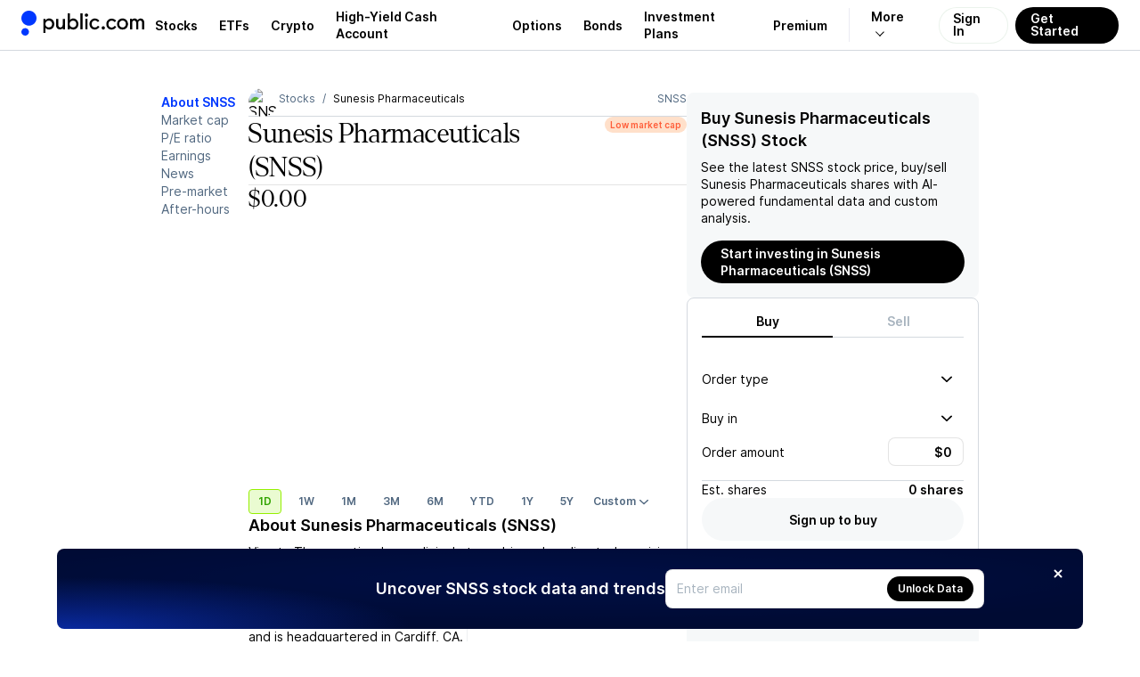

--- FILE ---
content_type: application/javascript; charset=UTF-8
request_url: https://public.com/_next/static/chunks/b4070792bc8a9f73.js
body_size: 88451
content:
(globalThis.TURBOPACK||(globalThis.TURBOPACK=[])).push(["object"==typeof document?document.currentScript:void 0,949125,(t,e,r)=>{var n=t.r(190835);e.exports=function(t,e){return n(t,e)}},54996,t=>{"use strict";var e=t.i(321776),r=t.i(872301),n=t.i(73422),i=t.i(612386),o=t.i(380696),a=t.i(821587);t.s(["area",0,function(t,u,c){var l=null,s=(0,r.default)(!0),f=null,p=n.default,d=null,h=(0,o.withPath)(y);function y(r){var n,i,o,a,y,v=(r=(0,e.default)(r)).length,m=!1,b=Array(v),g=Array(v);for(null==f&&(d=p(y=h())),n=0;n<=v;++n){if(!(n<v&&s(a=r[n],n,r))===m)if(m=!m)i=n,d.areaStart(),d.lineStart();else{for(d.lineEnd(),d.lineStart(),o=n-1;o>=i;--o)d.point(b[o],g[o]);d.lineEnd(),d.areaEnd()}m&&(b[n]=+t(a,n,r),g[n]=+u(a,n,r),d.point(l?+l(a,n,r):b[n],c?+c(a,n,r):g[n]))}if(y)return d=null,y+""||null}function v(){return(0,i.default)().defined(s).curve(p).context(f)}return t="function"==typeof t?t:void 0===t?a.x:(0,r.default)(+t),u="function"==typeof u?u:void 0===u?(0,r.default)(0):(0,r.default)(+u),c="function"==typeof c?c:void 0===c?a.y:(0,r.default)(+c),y.x=function(e){return arguments.length?(t="function"==typeof e?e:(0,r.default)(+e),l=null,y):t},y.x0=function(e){return arguments.length?(t="function"==typeof e?e:(0,r.default)(+e),y):t},y.x1=function(t){return arguments.length?(l=null==t?null:"function"==typeof t?t:(0,r.default)(+t),y):l},y.y=function(t){return arguments.length?(u="function"==typeof t?t:(0,r.default)(+t),c=null,y):u},y.y0=function(t){return arguments.length?(u="function"==typeof t?t:(0,r.default)(+t),y):u},y.y1=function(t){return arguments.length?(c=null==t?null:"function"==typeof t?t:(0,r.default)(+t),y):c},y.lineX0=y.lineY0=function(){return v().x(t).y(u)},y.lineY1=function(){return v().x(t).y(c)},y.lineX1=function(){return v().x(l).y(u)},y.defined=function(t){return arguments.length?(s="function"==typeof t?t:(0,r.default)(!!t),y):s},y.curve=function(t){return arguments.length?(p=t,null!=f&&(d=p(f)),y):p},y.context=function(t){return arguments.length?(null==t?f=d=null:d=p(f=t),y):f},y}],54996)},659015,128917,t=>{"use strict";function e(t,e){let r;if(void 0===e)for(let e of t)null!=e&&(r<e||void 0===r&&e>=e)&&(r=e);else{let n=-1;for(let i of t)null!=(i=e(i,++n,t))&&(r<i||void 0===r&&i>=i)&&(r=i)}return r}function r(t,e){let r;if(void 0===e)for(let e of t)null!=e&&(r>e||void 0===r&&e>=e)&&(r=e);else{let n=-1;for(let i of t)null!=(i=e(i,++n,t))&&(r>i||void 0===r&&i>=i)&&(r=i)}return r}t.s(["default",()=>e],659015),t.s(["default",()=>r],128917)},151711,t=>{"use strict";let e=Math.abs,r=Math.atan2,n=Math.cos,i=Math.max,o=Math.min,a=Math.sin,u=Math.sqrt,c=Math.PI,l=c/2;function s(t){return t>1?0:t<-1?c:Math.acos(t)}function f(t){return t>=1?l:t<=-1?-l:Math.asin(t)}t.s(["abs",0,e,"acos",()=>s,"asin",()=>f,"atan2",0,r,"cos",0,n,"epsilon",0,1e-12,"halfPi",0,l,"max",0,i,"min",0,o,"pi",0,c,"sin",0,a,"sqrt",0,u,"tau",0,2*c])},200856,(t,e,r)=>{var n=t.r(398629),i=t.r(733991),o=t.r(305792);e.exports=function(t,e){var r={};return e=o(e,3),i(t,function(t,i,o){n(r,i,e(t,i,o))}),r}},596351,(t,e,r)=>{var n=t.r(49554);e.exports=function(t,e,r){var i=t.length;return r=void 0===r?i:r,!e&&r>=i?t:n(t,e,r)}},234464,(t,e,r)=>{var n=RegExp("[\\u200d\\ud800-\\udfff\\u0300-\\u036f\\ufe20-\\ufe2f\\u20d0-\\u20ff\\ufe0e\\ufe0f]");e.exports=function(t){return n.test(t)}},511293,(t,e,r)=>{e.exports=function(t){return t.split("")}},997323,(t,e,r)=>{var n="\\ud800-\\udfff",i="[\\u0300-\\u036f\\ufe20-\\ufe2f\\u20d0-\\u20ff]",o="\\ud83c[\\udffb-\\udfff]",a="[^"+n+"]",u="(?:\\ud83c[\\udde6-\\uddff]){2}",c="[\\ud800-\\udbff][\\udc00-\\udfff]",l="(?:"+i+"|"+o+")?",s="[\\ufe0e\\ufe0f]?",f="(?:\\u200d(?:"+[a,u,c].join("|")+")"+s+l+")*",p=RegExp(o+"(?="+o+")|"+("(?:"+[a+i+"?",i,u,c,"["+n+"]"].join("|"))+")"+(s+l+f),"g");e.exports=function(t){return t.match(p)||[]}},291475,(t,e,r)=>{var n=t.r(511293),i=t.r(234464),o=t.r(997323);e.exports=function(t){return i(t)?o(t):n(t)}},188166,(t,e,r)=>{var n=t.r(596351),i=t.r(234464),o=t.r(291475),a=t.r(782346);e.exports=function(t){return function(e){var r=i(e=a(e))?o(e):void 0,u=r?r[0]:e.charAt(0),c=r?n(r,1).join(""):e.slice(1);return u[t]()+c}}},670915,(t,e,r)=>{e.exports=t.r(188166)("toUpperCase")},437994,(t,e,r)=>{var n=t.r(305792),i=t.r(681708);e.exports=function(t,e){return t&&t.length?i(t,n(e,2)):[]}},991461,t=>{"use strict";var e=function(t,e){for(var r=arguments.length,n=Array(r>2?r-2:0),i=2;i<r;i++)n[i-2]=arguments[i]};t.s(["warn",()=>e])},435019,(t,e,r)=>{var n=t.r(912904),i=t.r(448684),o=t.r(432836);e.exports=function(t){return"string"==typeof t||!i(t)&&o(t)&&"[object String]"==n(t)}},471701,(t,e,r)=>{var n=t.r(912904),i=t.r(432836);e.exports=function(t){return"number"==typeof t||i(t)&&"[object Number]"==n(t)}},752792,(t,e,r)=>{var n=t.r(471701);e.exports=function(t){return n(t)&&t!=+t}},257140,(t,e,r)=>{e.exports=function(t){return null==t}},908516,(t,e,r)=>{"use strict";var n,i=Symbol.for("react.element"),o=Symbol.for("react.portal"),a=Symbol.for("react.fragment"),u=Symbol.for("react.strict_mode"),c=Symbol.for("react.profiler"),l=Symbol.for("react.provider"),s=Symbol.for("react.context"),f=Symbol.for("react.server_context"),p=Symbol.for("react.forward_ref"),d=Symbol.for("react.suspense"),h=Symbol.for("react.suspense_list"),y=Symbol.for("react.memo"),v=Symbol.for("react.lazy"),m=Symbol.for("react.offscreen");function b(t){if("object"==typeof t&&null!==t){var e=t.$$typeof;switch(e){case i:switch(t=t.type){case a:case c:case u:case d:case h:return t;default:switch(t=t&&t.$$typeof){case f:case s:case p:case v:case y:case l:return t;default:return e}}case o:return e}}}n=Symbol.for("react.module.reference"),r.ContextConsumer=s,r.ContextProvider=l,r.Element=i,r.ForwardRef=p,r.Fragment=a,r.Lazy=v,r.Memo=y,r.Portal=o,r.Profiler=c,r.StrictMode=u,r.Suspense=d,r.SuspenseList=h,r.isAsyncMode=function(){return!1},r.isConcurrentMode=function(){return!1},r.isContextConsumer=function(t){return b(t)===s},r.isContextProvider=function(t){return b(t)===l},r.isElement=function(t){return"object"==typeof t&&null!==t&&t.$$typeof===i},r.isForwardRef=function(t){return b(t)===p},r.isFragment=function(t){return b(t)===a},r.isLazy=function(t){return b(t)===v},r.isMemo=function(t){return b(t)===y},r.isPortal=function(t){return b(t)===o},r.isProfiler=function(t){return b(t)===c},r.isStrictMode=function(t){return b(t)===u},r.isSuspense=function(t){return b(t)===d},r.isSuspenseList=function(t){return b(t)===h},r.isValidElementType=function(t){return"string"==typeof t||"function"==typeof t||t===a||t===c||t===u||t===d||t===h||t===m||"object"==typeof t&&null!==t&&(t.$$typeof===v||t.$$typeof===y||t.$$typeof===l||t.$$typeof===s||t.$$typeof===p||t.$$typeof===n||void 0!==t.getModuleId)||!1},r.typeOf=b},764592,(t,e,r)=>{"use strict";e.exports=t.r(908516)},270627,208140,t=>{"use strict";var e=t.i(435019),r=t.i(752792),n=t.i(758568),i=t.i(471701),o=t.i(257140),a=function(t){return 0===t?0:t>0?1:-1},u=function(t){return(0,e.default)(t)&&t.indexOf("%")===t.length-1},c=function(t){return(0,i.default)(t)&&!(0,r.default)(t)},l=function(t){return(0,o.default)(t)},s=function(t){return c(t)||(0,e.default)(t)},f=0,p=function(t){var e=++f;return"".concat(t||"").concat(e)},d=function(t,n){var i,o=arguments.length>2&&void 0!==arguments[2]?arguments[2]:0,a=arguments.length>3&&void 0!==arguments[3]&&arguments[3];if(!c(t)&&!(0,e.default)(t))return o;if(u(t)){var l=t.indexOf("%");i=n*parseFloat(t.slice(0,l))/100}else i=+t;return(0,r.default)(i)&&(i=o),a&&i>n&&(i=n),i},h=function(t){if(!t)return null;var e=Object.keys(t);return e&&e.length?t[e[0]]:null},y=function(t){if(!Array.isArray(t))return!1;for(var e=t.length,r={},n=0;n<e;n++)if(r[t[n]])return!0;else r[t[n]]=!0;return!1},v=function(t,e){return c(t)&&c(e)?function(r){return t+r*(e-t)}:function(){return e}};function m(t,e,r){return t&&t.length?t.find(function(t){return t&&("function"==typeof e?e(t):(0,n.default)(t,e))===r}):null}var b=function(t,r){return c(t)&&c(r)?t-r:(0,e.default)(t)&&(0,e.default)(r)?t.localeCompare(r):t instanceof Date&&r instanceof Date?t.getTime()-r.getTime():String(t).localeCompare(String(r))};function g(t,e){for(var r in t)if(({}).hasOwnProperty.call(t,r)&&(!({}).hasOwnProperty.call(e,r)||t[r]!==e[r]))return!1;for(var n in e)if(({}).hasOwnProperty.call(e,n)&&!({}).hasOwnProperty.call(t,n))return!1;return!0}t.s(["compareValues",()=>b,"findEntryInArray",()=>m,"getAnyElementOfObject",()=>h,"getPercentValue",()=>d,"hasDuplicate",()=>y,"interpolateNumber",()=>v,"isNullish",()=>l,"isNumOrStr",()=>s,"isNumber",()=>c,"isPercent",()=>u,"mathSign",()=>a,"uniqueId",()=>p],270627),t.s(["shallowEqual",()=>g],208140)},778979,t=>{"use strict";var e=t.i(191788),r=t.i(903275);function n(t){return(n="function"==typeof Symbol&&"symbol"==typeof Symbol.iterator?function(t){return typeof t}:function(t){return t&&"function"==typeof Symbol&&t.constructor===Symbol&&t!==Symbol.prototype?"symbol":typeof t})(t)}var i=["aria-activedescendant","aria-atomic","aria-autocomplete","aria-busy","aria-checked","aria-colcount","aria-colindex","aria-colspan","aria-controls","aria-current","aria-describedby","aria-details","aria-disabled","aria-errormessage","aria-expanded","aria-flowto","aria-haspopup","aria-hidden","aria-invalid","aria-keyshortcuts","aria-label","aria-labelledby","aria-level","aria-live","aria-modal","aria-multiline","aria-multiselectable","aria-orientation","aria-owns","aria-placeholder","aria-posinset","aria-pressed","aria-readonly","aria-relevant","aria-required","aria-roledescription","aria-rowcount","aria-rowindex","aria-rowspan","aria-selected","aria-setsize","aria-sort","aria-valuemax","aria-valuemin","aria-valuenow","aria-valuetext","className","color","height","id","lang","max","media","method","min","name","style","target","width","role","tabIndex","accentHeight","accumulate","additive","alignmentBaseline","allowReorder","alphabetic","amplitude","arabicForm","ascent","attributeName","attributeType","autoReverse","azimuth","baseFrequency","baselineShift","baseProfile","bbox","begin","bias","by","calcMode","capHeight","clip","clipPath","clipPathUnits","clipRule","colorInterpolation","colorInterpolationFilters","colorProfile","colorRendering","contentScriptType","contentStyleType","cursor","cx","cy","d","decelerate","descent","diffuseConstant","direction","display","divisor","dominantBaseline","dur","dx","dy","edgeMode","elevation","enableBackground","end","exponent","externalResourcesRequired","fill","fillOpacity","fillRule","filter","filterRes","filterUnits","floodColor","floodOpacity","focusable","fontFamily","fontSize","fontSizeAdjust","fontStretch","fontStyle","fontVariant","fontWeight","format","from","fx","fy","g1","g2","glyphName","glyphOrientationHorizontal","glyphOrientationVertical","glyphRef","gradientTransform","gradientUnits","hanging","horizAdvX","horizOriginX","href","ideographic","imageRendering","in2","in","intercept","k1","k2","k3","k4","k","kernelMatrix","kernelUnitLength","kerning","keyPoints","keySplines","keyTimes","lengthAdjust","letterSpacing","lightingColor","limitingConeAngle","local","markerEnd","markerHeight","markerMid","markerStart","markerUnits","markerWidth","mask","maskContentUnits","maskUnits","mathematical","mode","numOctaves","offset","opacity","operator","order","orient","orientation","origin","overflow","overlinePosition","overlineThickness","paintOrder","panose1","pathLength","patternContentUnits","patternTransform","patternUnits","pointerEvents","pointsAtX","pointsAtY","pointsAtZ","preserveAlpha","preserveAspectRatio","primitiveUnits","r","radius","refX","refY","renderingIntent","repeatCount","repeatDur","requiredExtensions","requiredFeatures","restart","result","rotate","rx","ry","seed","shapeRendering","slope","spacing","specularConstant","specularExponent","speed","spreadMethod","startOffset","stdDeviation","stemh","stemv","stitchTiles","stopColor","stopOpacity","strikethroughPosition","strikethroughThickness","string","stroke","strokeDasharray","strokeDashoffset","strokeLinecap","strokeLinejoin","strokeMiterlimit","strokeOpacity","strokeWidth","surfaceScale","systemLanguage","tableValues","targetX","targetY","textAnchor","textDecoration","textLength","textRendering","to","transform","u1","u2","underlinePosition","underlineThickness","unicode","unicodeBidi","unicodeRange","unitsPerEm","vAlphabetic","values","vectorEffect","version","vertAdvY","vertOriginX","vertOriginY","vHanging","vIdeographic","viewTarget","visibility","vMathematical","widths","wordSpacing","writingMode","x1","x2","x","xChannelSelector","xHeight","xlinkActuate","xlinkArcrole","xlinkHref","xlinkRole","xlinkShow","xlinkTitle","xlinkType","xmlBase","xmlLang","xmlns","xmlnsXlink","xmlSpace","y1","y2","y","yChannelSelector","z","zoomAndPan","ref","key","angle"],o=["points","pathLength"],a={svg:["viewBox","children"],polygon:o,polyline:o},u=["dangerouslySetInnerHTML","onCopy","onCopyCapture","onCut","onCutCapture","onPaste","onPasteCapture","onCompositionEnd","onCompositionEndCapture","onCompositionStart","onCompositionStartCapture","onCompositionUpdate","onCompositionUpdateCapture","onFocus","onFocusCapture","onBlur","onBlurCapture","onChange","onChangeCapture","onBeforeInput","onBeforeInputCapture","onInput","onInputCapture","onReset","onResetCapture","onSubmit","onSubmitCapture","onInvalid","onInvalidCapture","onLoad","onLoadCapture","onError","onErrorCapture","onKeyDown","onKeyDownCapture","onKeyPress","onKeyPressCapture","onKeyUp","onKeyUpCapture","onAbort","onAbortCapture","onCanPlay","onCanPlayCapture","onCanPlayThrough","onCanPlayThroughCapture","onDurationChange","onDurationChangeCapture","onEmptied","onEmptiedCapture","onEncrypted","onEncryptedCapture","onEnded","onEndedCapture","onLoadedData","onLoadedDataCapture","onLoadedMetadata","onLoadedMetadataCapture","onLoadStart","onLoadStartCapture","onPause","onPauseCapture","onPlay","onPlayCapture","onPlaying","onPlayingCapture","onProgress","onProgressCapture","onRateChange","onRateChangeCapture","onSeeked","onSeekedCapture","onSeeking","onSeekingCapture","onStalled","onStalledCapture","onSuspend","onSuspendCapture","onTimeUpdate","onTimeUpdateCapture","onVolumeChange","onVolumeChangeCapture","onWaiting","onWaitingCapture","onAuxClick","onAuxClickCapture","onClick","onClickCapture","onContextMenu","onContextMenuCapture","onDoubleClick","onDoubleClickCapture","onDrag","onDragCapture","onDragEnd","onDragEndCapture","onDragEnter","onDragEnterCapture","onDragExit","onDragExitCapture","onDragLeave","onDragLeaveCapture","onDragOver","onDragOverCapture","onDragStart","onDragStartCapture","onDrop","onDropCapture","onMouseDown","onMouseDownCapture","onMouseEnter","onMouseLeave","onMouseMove","onMouseMoveCapture","onMouseOut","onMouseOutCapture","onMouseOver","onMouseOverCapture","onMouseUp","onMouseUpCapture","onSelect","onSelectCapture","onTouchCancel","onTouchCancelCapture","onTouchEnd","onTouchEndCapture","onTouchMove","onTouchMoveCapture","onTouchStart","onTouchStartCapture","onPointerDown","onPointerDownCapture","onPointerMove","onPointerMoveCapture","onPointerUp","onPointerUpCapture","onPointerCancel","onPointerCancelCapture","onPointerEnter","onPointerEnterCapture","onPointerLeave","onPointerLeaveCapture","onPointerOver","onPointerOverCapture","onPointerOut","onPointerOutCapture","onGotPointerCapture","onGotPointerCaptureCapture","onLostPointerCapture","onLostPointerCaptureCapture","onScroll","onScrollCapture","onWheel","onWheelCapture","onAnimationStart","onAnimationStartCapture","onAnimationEnd","onAnimationEndCapture","onAnimationIteration","onAnimationIterationCapture","onTransitionEnd","onTransitionEndCapture"],c=function(t,n){if(!t||"function"==typeof t||"boolean"==typeof t)return null;var i=t;if((0,e.isValidElement)(t)&&(i=t.props),!(0,r.default)(i))return null;var o={};return Object.keys(i).forEach(function(t){u.includes(t)&&(o[t]=n||function(e){return i[t](i,e)})}),o},l=function(t,e,i){if(!(0,r.default)(t)||"object"!==n(t))return null;var o=null;return Object.keys(t).forEach(function(r){var n=t[r];u.includes(r)&&"function"==typeof n&&(o||(o={}),o[r]=function(t){return n(e,i,t),null})}),o};t.s(["EventKeys",()=>u,"FilteredElementKeyMap",()=>a,"SVGElementPropKeys",()=>i,"adaptEventHandlers",()=>c,"adaptEventsOfChild",()=>l])},106043,t=>{"use strict";var e=t.i(758568),r=t.i(257140),n=t.i(435019),i=t.i(438299),o=t.i(903275),a=t.i(191788),u=t.i(764592),c=t.i(270627),l=t.i(208140),s=t.i(778979),f=["children"],p=["children"];function d(t,e){if(null==t)return{};var r,n,i=function(t,e){if(null==t)return{};var r={};for(var n in t)if(Object.prototype.hasOwnProperty.call(t,n)){if(e.indexOf(n)>=0)continue;r[n]=t[n]}return r}(t,e);if(Object.getOwnPropertySymbols){var o=Object.getOwnPropertySymbols(t);for(n=0;n<o.length;n++)r=o[n],!(e.indexOf(r)>=0)&&Object.prototype.propertyIsEnumerable.call(t,r)&&(i[r]=t[r])}return i}function h(t){return(h="function"==typeof Symbol&&"symbol"==typeof Symbol.iterator?function(t){return typeof t}:function(t){return t&&"function"==typeof Symbol&&t.constructor===Symbol&&t!==Symbol.prototype?"symbol":typeof t})(t)}var y={click:"onClick",mousedown:"onMouseDown",mouseup:"onMouseUp",mouseover:"onMouseOver",mousemove:"onMouseMove",mouseout:"onMouseOut",mouseenter:"onMouseEnter",mouseleave:"onMouseLeave",touchcancel:"onTouchCancel",touchend:"onTouchEnd",touchmove:"onTouchMove",touchstart:"onTouchStart",contextmenu:"onContextMenu",dblclick:"onDoubleClick"},v=function(t){return"string"==typeof t?t:t?t.displayName||t.name||"Component":""},m=null,b=null,g=function t(e){if(e===m&&Array.isArray(b))return b;var n=[];return a.Children.forEach(e,function(e){(0,r.default)(e)||((0,u.isFragment)(e)?n=n.concat(t(e.props.children)):n.push(e))}),b=n,m=e,n};function x(t,r){var n=[],i=[];return i=Array.isArray(r)?r.map(function(t){return v(t)}):[v(r)],g(t).forEach(function(t){var r=(0,e.default)(t,"type.displayName")||(0,e.default)(t,"type.name");-1!==i.indexOf(r)&&n.push(t)}),n}function O(t,e){var r=x(t,e);return r&&r[0]}var w=function(t){if(!t||!t.props)return!1;var e=t.props,r=e.width,n=e.height;return!!(0,c.isNumber)(r)&&!(r<=0)&&!!(0,c.isNumber)(n)&&!(n<=0)},S=["a","altGlyph","altGlyphDef","altGlyphItem","animate","animateColor","animateMotion","animateTransform","circle","clipPath","color-profile","cursor","defs","desc","ellipse","feBlend","feColormatrix","feComponentTransfer","feComposite","feConvolveMatrix","feDiffuseLighting","feDisplacementMap","feDistantLight","feFlood","feFuncA","feFuncB","feFuncG","feFuncR","feGaussianBlur","feImage","feMerge","feMergeNode","feMorphology","feOffset","fePointLight","feSpecularLighting","feSpotLight","feTile","feTurbulence","filter","font","font-face","font-face-format","font-face-name","font-face-url","foreignObject","g","glyph","glyphRef","hkern","image","line","lineGradient","marker","mask","metadata","missing-glyph","mpath","path","pattern","polygon","polyline","radialGradient","rect","script","set","stop","style","svg","switch","symbol","text","textPath","title","tref","tspan","use","view","vkern"],j=function(t){return t&&"object"===h(t)&&"clipDot"in t},P=function(t,e,r,n){var o,a=null!=(o=null===s.FilteredElementKeyMap||void 0===s.FilteredElementKeyMap?void 0:s.FilteredElementKeyMap[n])?o:[];return e.startsWith("data-")||!(0,i.default)(t)&&(n&&a.includes(e)||s.SVGElementPropKeys.includes(e))||r&&s.EventKeys.includes(e)},E=function(t,e,r){if(!t||"function"==typeof t||"boolean"==typeof t)return null;var n=t;if((0,a.isValidElement)(t)&&(n=t.props),!(0,o.default)(n))return null;var i={};return Object.keys(n).forEach(function(t){var o;P(null==(o=n)?void 0:o[t],t,e,r)&&(i[t]=n[t])}),i},A=function t(e,r){if(e===r)return!0;var n=a.Children.count(e);if(n!==a.Children.count(r))return!1;if(0===n)return!0;if(1===n)return T(Array.isArray(e)?e[0]:e,Array.isArray(r)?r[0]:r);for(var i=0;i<n;i++){var o=e[i],u=r[i];if(Array.isArray(o)||Array.isArray(u)){if(!t(o,u))return!1}else if(!T(o,u))return!1}return!0},T=function(t,e){if((0,r.default)(t)&&(0,r.default)(e))return!0;if(!(0,r.default)(t)&&!(0,r.default)(e)){var n=t.props||{},i=n.children,o=d(n,f),a=e.props||{},u=a.children,c=d(a,p);if(i&&u)return(0,l.shallowEqual)(o,c)&&A(i,u);if(!i&&!u)return(0,l.shallowEqual)(o,c)}return!1},k=function(t,e){var r=[],i={};return g(t).forEach(function(t,o){if(t&&t.type&&(0,n.default)(t.type)&&S.indexOf(t.type)>=0)r.push(t);else if(t){var a=v(t.type),u=e[a]||{},c=u.handler,l=u.once;if(c&&(!l||!i[a])){var s=c(t,a,o);r.push(s),i[a]=!0}}}),r},M=function(t){var e=t&&t.type;return e&&y[e]?y[e]:null},C=function(t,e){return g(e).indexOf(t)};t.s(["filterProps",()=>E,"findAllByType",()=>x,"findChildByType",()=>O,"getDisplayName",()=>v,"getReactEventByType",()=>M,"hasClipDot",()=>j,"isChildrenEqual",()=>A,"parseChildIndex",()=>C,"renderByOrder",()=>k,"validateWidthHeight",()=>w])},964483,705438,628120,322379,550447,828898,670475,905530,914632,849806,207229,t=>{"use strict";t.s([],964483),t.s([],705438);var e=t.i(123874);class r extends Map{constructor(t,e=i){if(super(),Object.defineProperties(this,{_intern:{value:new Map},_key:{value:e}}),null!=t)for(const[e,r]of t)this.set(e,r)}get(t){return super.get(n(this,t))}has(t){return super.has(n(this,t))}set(t,e){return super.set(function({_intern:t,_key:e},r){let n=e(r);return t.has(n)?t.get(n):(t.set(n,r),r)}(this,t),e)}delete(t){return super.delete(function({_intern:t,_key:e},r){let n=e(r);return t.has(n)&&(r=t.get(n),t.delete(n)),r}(this,t))}}function n({_intern:t,_key:e},r){let n=e(r);return t.has(n)?t.get(n):r}function i(t){return null!==t&&"object"==typeof t?t.valueOf():t}let o=Symbol("implicit");function a(){var t=new r,n=[],i=[],u=o;function c(e){let r=t.get(e);if(void 0===r){if(u!==o)return u;t.set(e,r=n.push(e)-1)}return i[r%i.length]}return c.domain=function(e){if(!arguments.length)return n.slice();for(let i of(n=[],t=new r,e))t.has(i)||t.set(i,n.push(i)-1);return c},c.range=function(t){return arguments.length?(i=Array.from(t),c):i.slice()},c.unknown=function(t){return arguments.length?(u=t,c):u},c.copy=function(){return a(n,i).unknown(u)},e.initRange.apply(c,arguments),c}function u(){var t,r,n=a().unknown(void 0),i=n.domain,o=n.range,c=0,l=1,s=!1,f=0,p=0,d=.5;function h(){var e=i().length,n=l<c,a=n?l:c,u=n?c:l;t=(u-a)/Math.max(1,e-f+2*p),s&&(t=Math.floor(t)),a+=(u-a-t*(e-f))*d,r=t*(1-f),s&&(a=Math.round(a),r=Math.round(r));var h=(function(t,e,r){t*=1,e*=1,r=(i=arguments.length)<2?(e=t,t=0,1):i<3?1:+r;for(var n=-1,i=0|Math.max(0,Math.ceil((e-t)/r)),o=Array(i);++n<i;)o[n]=t+n*r;return o})(e).map(function(e){return a+t*e});return o(n?h.reverse():h)}return delete n.unknown,n.domain=function(t){return arguments.length?(i(t),h()):i()},n.range=function(t){return arguments.length?([c,l]=t,c*=1,l*=1,h()):[c,l]},n.rangeRound=function(t){return[c,l]=t,c*=1,l*=1,s=!0,h()},n.bandwidth=function(){return r},n.step=function(){return t},n.round=function(t){return arguments.length?(s=!!t,h()):s},n.padding=function(t){return arguments.length?(f=Math.min(1,p=+t),h()):f},n.paddingInner=function(t){return arguments.length?(f=Math.min(1,t),h()):f},n.paddingOuter=function(t){return arguments.length?(p=+t,h()):p},n.align=function(t){return arguments.length?(d=Math.max(0,Math.min(1,t)),h()):d},n.copy=function(){return u(i(),[c,l]).round(s).paddingInner(f).paddingOuter(p).align(d)},e.initRange.apply(h(),arguments)}function c(){return function t(e){var r=e.copy;return e.padding=e.paddingOuter,delete e.paddingInner,delete e.paddingOuter,e.copy=function(){return t(r())},e}(u.apply(null,arguments).paddingInner(1))}t.s(["default",()=>a,"implicit",0,o],628120),t.s(["default",()=>u,"point",()=>c],322379);var l=t.i(762362),s=t.i(912568);t.s(["default",()=>function t(e){var r;function n(t){return null==t||isNaN(t*=1)?r:t}return n.invert=n,n.domain=n.range=function(t){return arguments.length?(e=Array.from(t,s.default),n):e.slice()},n.unknown=function(t){return arguments.length?(r=t,n):r},n.copy=function(){return t(e).unknown(r)},e=arguments.length?Array.from(e,s.default):[0,1],(0,l.linearish)(n)}],550447);var f=t.i(120605),p=t.i(315988),d=t.i(104840);function h(t,e){t=t.slice();var r,n=0,i=t.length-1,o=t[n],a=t[i];return a<o&&(r=n,n=i,i=r,r=o,o=a,a=r),t[n]=e.floor(o),t[i]=e.ceil(a),t}t.s(["default",()=>h],828898);var y=t.i(59800);function v(t){return Math.log(t)}function m(t){return Math.exp(t)}function b(t){return-Math.log(-t)}function g(t){return-Math.exp(-t)}function x(t){return isFinite(t)?+("1e"+t):t<0?0:t}function O(t){return(e,r)=>-t(-e,r)}function w(t){let e,r,n=t(v,m),i=n.domain,o=10;function a(){var a,u;return e=(a=o)===Math.E?Math.log:10===a&&Math.log10||2===a&&Math.log2||(a=Math.log(a),t=>Math.log(t)/a),r=10===(u=o)?x:u===Math.E?Math.exp:t=>Math.pow(u,t),i()[0]<0?(e=O(e),r=O(r),t(b,g)):t(v,m),n}return n.base=function(t){return arguments.length?(o=+t,a()):o},n.domain=function(t){return arguments.length?(i(t),a()):i()},n.ticks=t=>{let n,a,u=i(),c=u[0],l=u[u.length-1],s=l<c;s&&([c,l]=[l,c]);let p=e(c),d=e(l),h=null==t?10:+t,y=[];if(!(o%1)&&d-p<h){if(p=Math.floor(p),d=Math.ceil(d),c>0){for(;p<=d;++p)for(n=1;n<o;++n)if(!((a=p<0?n/r(-p):n*r(p))<c)){if(a>l)break;y.push(a)}}else for(;p<=d;++p)for(n=o-1;n>=1;--n)if(!((a=p>0?n/r(-p):n*r(p))<c)){if(a>l)break;y.push(a)}2*y.length<h&&(y=(0,f.ticks)(c,l,h))}else y=(0,f.ticks)(p,d,Math.min(d-p,h)).map(r);return s?y.reverse():y},n.tickFormat=(t,i)=>{if(null==t&&(t=10),null==i&&(i=10===o?"s":","),"function"!=typeof i&&(o%1||null!=(i=(0,d.formatSpecifier)(i)).precision||(i.trim=!0),i=(0,p.format)(i)),t===1/0)return i;let a=Math.max(1,o*t/n.ticks().length);return t=>{let n=t/r(Math.round(e(t)));return n*o<o-.5&&(n*=o),n<=a?i(t):""}},n.nice=()=>i(h(i(),{floor:t=>r(Math.floor(e(t))),ceil:t=>r(Math.ceil(e(t)))})),n}function S(t){return function(e){return Math.sign(e)*Math.log1p(Math.abs(e/t))}}function j(t){return function(e){return Math.sign(e)*Math.expm1(Math.abs(e))*t}}function P(t){var e=1,r=t(S(1),j(e));return r.constant=function(r){return arguments.length?t(S(e=+r),j(e)):e},(0,l.linearish)(r)}function E(t){return function(e){return e<0?-Math.pow(-e,t):Math.pow(e,t)}}function A(t){return t<0?-Math.sqrt(-t):Math.sqrt(t)}function T(t){return t<0?-t*t:t*t}function k(t){var e=t(y.identity,y.identity),r=1;return e.exponent=function(e){return arguments.length?1==(r=+e)?t(y.identity,y.identity):.5===r?t(A,T):t(E(r),E(1/r)):r},(0,l.linearish)(e)}function M(){var t=k((0,y.transformer)());return t.copy=function(){return(0,y.copy)(t,M()).exponent(t.exponent())},e.initRange.apply(t,arguments),t}function C(){return M.apply(null,arguments).exponent(.5)}function D(t){return Math.sign(t)*t*t}t.s(["default",()=>function t(){let r=w((0,y.transformer)()).domain([1,10]);return r.copy=()=>(0,y.copy)(r,t()).base(r.base()),e.initRange.apply(r,arguments),r},"loggish",()=>w],670475),t.s(["default",()=>function t(){var r=P((0,y.transformer)());return r.copy=function(){return(0,y.copy)(r,t()).constant(r.constant())},e.initRange.apply(r,arguments)},"symlogish",()=>P],905530),t.s(["default",()=>M,"powish",()=>k,"sqrt",()=>C],914632),t.s(["default",()=>function t(){var r,n=(0,y.default)(),i=[0,1],o=!1;function a(t){var e,i=Math.sign(e=n(t))*Math.sqrt(Math.abs(e));return isNaN(i)?r:o?Math.round(i):i}return a.invert=function(t){return n.invert(D(t))},a.domain=function(t){return arguments.length?(n.domain(t),a):n.domain()},a.range=function(t){return arguments.length?(n.range((i=Array.from(t,s.default)).map(D)),a):i.slice()},a.rangeRound=function(t){return a.range(t).round(!0)},a.round=function(t){return arguments.length?(o=!!t,a):o},a.clamp=function(t){return arguments.length?(n.clamp(t),a):n.clamp()},a.unknown=function(t){return arguments.length?(r=t,a):r},a.copy=function(){return t(n.domain(),i).round(o).clamp(n.clamp()).unknown(r)},e.initRange.apply(a,arguments),(0,l.linearish)(a)}],849806);var I=t.i(627370);t.s(["ascending",()=>I.default],207229)},711748,t=>{"use strict";t.i(964483),t.i(705438);var e,r,n,i=t.i(322379),o=t.i(550447),a=t.i(762362),u=t.i(670475),c=t.i(905530),l=t.i(628120),s=t.i(914632),f=t.i(849806),p=t.i(207229),d=t.i(152607),h=t.i(659015),y=t.i(128917),v=t.i(627370);function m(t,e){return(null==t||!(t>=t))-(null==e||!(e>=e))||(t<e?-1:+(t>e))}function b(t,e,r){let n=t[e];t[e]=t[r],t[r]=n}var g=t.i(58664),x=t.i(123874);function O(){var t,e=[],r=[],n=[];function i(){var t=0,i=Math.max(1,r.length);for(n=Array(i-1);++t<i;)n[t-1]=function(t,e,r=g.default){if(!(!(n=t.length)||isNaN(e*=1))){if(e<=0||n<2)return+r(t[0],0,t);if(e>=1)return+r(t[n-1],n-1,t);var n,i=(n-1)*e,o=Math.floor(i),a=+r(t[o],o,t);return a+(r(t[o+1],o+1,t)-a)*(i-o)}}(e,t/i);return o}function o(e){return null==e||isNaN(e*=1)?t:r[(0,d.bisect)(n,e)]}return o.invertExtent=function(t){var i=r.indexOf(t);return i<0?[NaN,NaN]:[i>0?n[i-1]:e[0],i<n.length?n[i]:e[e.length-1]]},o.domain=function(t){if(!arguments.length)return e.slice();for(let r of(e=[],t))null==r||isNaN(r*=1)||e.push(r);return e.sort(p.ascending),i()},o.range=function(t){return arguments.length?(r=Array.from(t),i()):r.slice()},o.unknown=function(e){return arguments.length?(t=e,o):t},o.quantiles=function(){return n.slice()},o.copy=function(){return O().domain(e).range(r).unknown(t)},x.initRange.apply(o,arguments)}function w(){var t,e=0,r=1,n=1,i=[.5],o=[0,1];function u(e){return null!=e&&e<=e?o[(0,d.bisect)(i,e,0,n)]:t}function c(){var t=-1;for(i=Array(n);++t<n;)i[t]=((t+1)*r-(t-n)*e)/(n+1);return u}return u.domain=function(t){return arguments.length?([e,r]=t,e*=1,r*=1,c()):[e,r]},u.range=function(t){return arguments.length?(n=(o=Array.from(t)).length-1,c()):o.slice()},u.invertExtent=function(t){var a=o.indexOf(t);return a<0?[NaN,NaN]:a<1?[e,i[0]]:a>=n?[i[n-1],r]:[i[a-1],i[a]]},u.unknown=function(e){return arguments.length&&(t=e),u},u.thresholds=function(){return i.slice()},u.copy=function(){return w().domain([e,r]).range(o).unknown(t)},x.initRange.apply((0,a.linearish)(u),arguments)}function S(){var t,e=[.5],r=[0,1],n=1;function i(i){return null!=i&&i<=i?r[(0,d.bisect)(e,i,0,n)]:t}return i.domain=function(t){return arguments.length?(n=Math.min((e=Array.from(t)).length,r.length-1),i):e.slice()},i.range=function(t){return arguments.length?(r=Array.from(t),n=Math.min(e.length,r.length-1),i):r.slice()},i.invertExtent=function(t){var n=r.indexOf(t);return[e[n-1],e[n]]},i.unknown=function(e){return arguments.length?(t=e,i):t},i.copy=function(){return S().domain(e).range(r).unknown(t)},x.initRange.apply(i,arguments)}let j=new Date,P=new Date;function E(t,e,r,n){function i(e){return t(e=0==arguments.length?new Date:new Date(+e)),e}return i.floor=e=>(t(e=new Date(+e)),e),i.ceil=r=>(t(r=new Date(r-1)),e(r,1),t(r),r),i.round=t=>{let e=i(t),r=i.ceil(t);return t-e<r-t?e:r},i.offset=(t,r)=>(e(t=new Date(+t),null==r?1:Math.floor(r)),t),i.range=(r,n,o)=>{let a,u=[];if(r=i.ceil(r),o=null==o?1:Math.floor(o),!(r<n)||!(o>0))return u;do u.push(a=new Date(+r)),e(r,o),t(r);while(a<r&&r<n)return u},i.filter=r=>E(e=>{if(e>=e)for(;t(e),!r(e);)e.setTime(e-1)},(t,n)=>{if(t>=t)if(n<0)for(;++n<=0;)for(;e(t,-1),!r(t););else for(;--n>=0;)for(;e(t,1),!r(t););}),r&&(i.count=(e,n)=>(j.setTime(+e),P.setTime(+n),t(j),t(P),Math.floor(r(j,P))),i.every=t=>isFinite(t=Math.floor(t))&&t>0?t>1?i.filter(n?e=>n(e)%t==0:e=>i.count(0,e)%t==0):i:null),i}let A=E(t=>{t.setMonth(0,1),t.setHours(0,0,0,0)},(t,e)=>{t.setFullYear(t.getFullYear()+e)},(t,e)=>e.getFullYear()-t.getFullYear(),t=>t.getFullYear());A.every=t=>isFinite(t=Math.floor(t))&&t>0?E(e=>{e.setFullYear(Math.floor(e.getFullYear()/t)*t),e.setMonth(0,1),e.setHours(0,0,0,0)},(e,r)=>{e.setFullYear(e.getFullYear()+r*t)}):null,A.range;let T=E(t=>{t.setUTCMonth(0,1),t.setUTCHours(0,0,0,0)},(t,e)=>{t.setUTCFullYear(t.getUTCFullYear()+e)},(t,e)=>e.getUTCFullYear()-t.getUTCFullYear(),t=>t.getUTCFullYear());T.every=t=>isFinite(t=Math.floor(t))&&t>0?E(e=>{e.setUTCFullYear(Math.floor(e.getUTCFullYear()/t)*t),e.setUTCMonth(0,1),e.setUTCHours(0,0,0,0)},(e,r)=>{e.setUTCFullYear(e.getUTCFullYear()+r*t)}):null,T.range;let k=E(t=>{t.setDate(1),t.setHours(0,0,0,0)},(t,e)=>{t.setMonth(t.getMonth()+e)},(t,e)=>e.getMonth()-t.getMonth()+(e.getFullYear()-t.getFullYear())*12,t=>t.getMonth());k.range;let M=E(t=>{t.setUTCDate(1),t.setUTCHours(0,0,0,0)},(t,e)=>{t.setUTCMonth(t.getUTCMonth()+e)},(t,e)=>e.getUTCMonth()-t.getUTCMonth()+(e.getUTCFullYear()-t.getUTCFullYear())*12,t=>t.getUTCMonth());M.range;function C(t){return E(e=>{e.setDate(e.getDate()-(e.getDay()+7-t)%7),e.setHours(0,0,0,0)},(t,e)=>{t.setDate(t.getDate()+7*e)},(t,e)=>(e-t-(e.getTimezoneOffset()-t.getTimezoneOffset())*6e4)/6048e5)}let D=C(0),I=C(1),N=C(2),_=C(3),B=C(4),L=C(5),R=C(6);function U(t){return E(e=>{e.setUTCDate(e.getUTCDate()-(e.getUTCDay()+7-t)%7),e.setUTCHours(0,0,0,0)},(t,e)=>{t.setUTCDate(t.getUTCDate()+7*e)},(t,e)=>(e-t)/6048e5)}D.range,I.range,N.range,_.range,B.range,L.range,R.range;let z=U(0),F=U(1),q=U(2),W=U(3),V=U(4),X=U(5),H=U(6);z.range,F.range,q.range,W.range,V.range,X.range,H.range;let G=E(t=>t.setHours(0,0,0,0),(t,e)=>t.setDate(t.getDate()+e),(t,e)=>(e-t-(e.getTimezoneOffset()-t.getTimezoneOffset())*6e4)/864e5,t=>t.getDate()-1);G.range;let K=E(t=>{t.setUTCHours(0,0,0,0)},(t,e)=>{t.setUTCDate(t.getUTCDate()+e)},(t,e)=>(e-t)/864e5,t=>t.getUTCDate()-1);K.range;let Y=E(t=>{t.setUTCHours(0,0,0,0)},(t,e)=>{t.setUTCDate(t.getUTCDate()+e)},(t,e)=>(e-t)/864e5,t=>Math.floor(t/864e5));Y.range;let $=E(t=>{t.setTime(t-t.getMilliseconds()-1e3*t.getSeconds()-6e4*t.getMinutes())},(t,e)=>{t.setTime(+t+36e5*e)},(t,e)=>(e-t)/36e5,t=>t.getHours());$.range;let Z=E(t=>{t.setUTCMinutes(0,0,0)},(t,e)=>{t.setTime(+t+36e5*e)},(t,e)=>(e-t)/36e5,t=>t.getUTCHours());Z.range;let J=E(t=>{t.setTime(t-t.getMilliseconds()-1e3*t.getSeconds())},(t,e)=>{t.setTime(+t+6e4*e)},(t,e)=>(e-t)/6e4,t=>t.getMinutes());J.range;let Q=E(t=>{t.setUTCSeconds(0,0)},(t,e)=>{t.setTime(+t+6e4*e)},(t,e)=>(e-t)/6e4,t=>t.getUTCMinutes());Q.range;let tt=E(t=>{t.setTime(t-t.getMilliseconds())},(t,e)=>{t.setTime(+t+1e3*e)},(t,e)=>(e-t)/1e3,t=>t.getUTCSeconds());tt.range;var te=t.i(121909),te=te,tr=t.i(260047);let tn=E(()=>{},(t,e)=>{t.setTime(+t+e)},(t,e)=>e-t);function ti(t,e,r,n,i,o){let a=[[tt,1,1e3],[tt,5,5e3],[tt,15,15e3],[tt,30,3e4],[o,1,6e4],[o,5,3e5],[o,15,9e5],[o,30,18e5],[i,1,36e5],[i,3,108e5],[i,6,216e5],[i,12,432e5],[n,1,864e5],[n,2,1728e5],[r,1,6048e5],[e,1,2592e6],[e,3,7776e6],[t,1,31536e6]];function u(e,r,n){let i=Math.abs(r-e)/n,o=(0,te.default)(([,,t])=>t).right(a,i);if(o===a.length)return t.every((0,tr.tickStep)(e/31536e6,r/31536e6,n));if(0===o)return tn.every(Math.max((0,tr.tickStep)(e,r,n),1));let[u,c]=a[i/a[o-1][2]<a[o][2]/i?o-1:o];return u.every(c)}return[function(t,e,r){let n=e<t;n&&([t,e]=[e,t]);let i=r&&"function"==typeof r.range?r:u(t,e,r),o=i?i.range(t,+e+1):[];return n?o.reverse():o},u]}tn.every=t=>isFinite(t=Math.floor(t))&&t>0?t>1?E(e=>{e.setTime(Math.floor(e/t)*t)},(e,r)=>{e.setTime(+e+r*t)},(e,r)=>(r-e)/t):tn:null,tn.range;let[to,ta]=ti(T,M,z,Y,Z,Q),[tu,tc]=ti(A,k,D,G,$,J);function tl(t){if(0<=t.y&&t.y<100){var e=new Date(-1,t.m,t.d,t.H,t.M,t.S,t.L);return e.setFullYear(t.y),e}return new Date(t.y,t.m,t.d,t.H,t.M,t.S,t.L)}function ts(t){if(0<=t.y&&t.y<100){var e=new Date(Date.UTC(-1,t.m,t.d,t.H,t.M,t.S,t.L));return e.setUTCFullYear(t.y),e}return new Date(Date.UTC(t.y,t.m,t.d,t.H,t.M,t.S,t.L))}function tf(t,e,r){return{y:t,m:e,d:r,H:0,M:0,S:0,L:0}}var tp={"-":"",_:" ",0:"0"},td=/^\s*\d+/,th=/^%/,ty=/[\\^$*+?|[\]().{}]/g;function tv(t,e,r){var n=t<0?"-":"",i=(n?-t:t)+"",o=i.length;return n+(o<r?Array(r-o+1).join(e)+i:i)}function tm(t){return t.replace(ty,"\\$&")}function tb(t){return RegExp("^(?:"+t.map(tm).join("|")+")","i")}function tg(t){return new Map(t.map((t,e)=>[t.toLowerCase(),e]))}function tx(t,e,r){var n=td.exec(e.slice(r,r+1));return n?(t.w=+n[0],r+n[0].length):-1}function tO(t,e,r){var n=td.exec(e.slice(r,r+1));return n?(t.u=+n[0],r+n[0].length):-1}function tw(t,e,r){var n=td.exec(e.slice(r,r+2));return n?(t.U=+n[0],r+n[0].length):-1}function tS(t,e,r){var n=td.exec(e.slice(r,r+2));return n?(t.V=+n[0],r+n[0].length):-1}function tj(t,e,r){var n=td.exec(e.slice(r,r+2));return n?(t.W=+n[0],r+n[0].length):-1}function tP(t,e,r){var n=td.exec(e.slice(r,r+4));return n?(t.y=+n[0],r+n[0].length):-1}function tE(t,e,r){var n=td.exec(e.slice(r,r+2));return n?(t.y=+n[0]+(+n[0]>68?1900:2e3),r+n[0].length):-1}function tA(t,e,r){var n=/^(Z)|([+-]\d\d)(?::?(\d\d))?/.exec(e.slice(r,r+6));return n?(t.Z=n[1]?0:-(n[2]+(n[3]||"00")),r+n[0].length):-1}function tT(t,e,r){var n=td.exec(e.slice(r,r+1));return n?(t.q=3*n[0]-3,r+n[0].length):-1}function tk(t,e,r){var n=td.exec(e.slice(r,r+2));return n?(t.m=n[0]-1,r+n[0].length):-1}function tM(t,e,r){var n=td.exec(e.slice(r,r+2));return n?(t.d=+n[0],r+n[0].length):-1}function tC(t,e,r){var n=td.exec(e.slice(r,r+3));return n?(t.m=0,t.d=+n[0],r+n[0].length):-1}function tD(t,e,r){var n=td.exec(e.slice(r,r+2));return n?(t.H=+n[0],r+n[0].length):-1}function tI(t,e,r){var n=td.exec(e.slice(r,r+2));return n?(t.M=+n[0],r+n[0].length):-1}function tN(t,e,r){var n=td.exec(e.slice(r,r+2));return n?(t.S=+n[0],r+n[0].length):-1}function t_(t,e,r){var n=td.exec(e.slice(r,r+3));return n?(t.L=+n[0],r+n[0].length):-1}function tB(t,e,r){var n=td.exec(e.slice(r,r+6));return n?(t.L=Math.floor(n[0]/1e3),r+n[0].length):-1}function tL(t,e,r){var n=th.exec(e.slice(r,r+1));return n?r+n[0].length:-1}function tR(t,e,r){var n=td.exec(e.slice(r));return n?(t.Q=+n[0],r+n[0].length):-1}function tU(t,e,r){var n=td.exec(e.slice(r));return n?(t.s=+n[0],r+n[0].length):-1}function tz(t,e){return tv(t.getDate(),e,2)}function tF(t,e){return tv(t.getHours(),e,2)}function tq(t,e){return tv(t.getHours()%12||12,e,2)}function tW(t,e){return tv(1+G.count(A(t),t),e,3)}function tV(t,e){return tv(t.getMilliseconds(),e,3)}function tX(t,e){return tV(t,e)+"000"}function tH(t,e){return tv(t.getMonth()+1,e,2)}function tG(t,e){return tv(t.getMinutes(),e,2)}function tK(t,e){return tv(t.getSeconds(),e,2)}function tY(t){var e=t.getDay();return 0===e?7:e}function t$(t,e){return tv(D.count(A(t)-1,t),e,2)}function tZ(t){var e=t.getDay();return e>=4||0===e?B(t):B.ceil(t)}function tJ(t,e){return t=tZ(t),tv(B.count(A(t),t)+(4===A(t).getDay()),e,2)}function tQ(t){return t.getDay()}function t0(t,e){return tv(I.count(A(t)-1,t),e,2)}function t1(t,e){return tv(t.getFullYear()%100,e,2)}function t2(t,e){return tv((t=tZ(t)).getFullYear()%100,e,2)}function t3(t,e){return tv(t.getFullYear()%1e4,e,4)}function t4(t,e){var r=t.getDay();return tv((t=r>=4||0===r?B(t):B.ceil(t)).getFullYear()%1e4,e,4)}function t5(t){var e=t.getTimezoneOffset();return(e>0?"-":(e*=-1,"+"))+tv(e/60|0,"0",2)+tv(e%60,"0",2)}function t6(t,e){return tv(t.getUTCDate(),e,2)}function t7(t,e){return tv(t.getUTCHours(),e,2)}function t9(t,e){return tv(t.getUTCHours()%12||12,e,2)}function t8(t,e){return tv(1+K.count(T(t),t),e,3)}function et(t,e){return tv(t.getUTCMilliseconds(),e,3)}function ee(t,e){return et(t,e)+"000"}function er(t,e){return tv(t.getUTCMonth()+1,e,2)}function en(t,e){return tv(t.getUTCMinutes(),e,2)}function ei(t,e){return tv(t.getUTCSeconds(),e,2)}function eo(t){var e=t.getUTCDay();return 0===e?7:e}function ea(t,e){return tv(z.count(T(t)-1,t),e,2)}function eu(t){var e=t.getUTCDay();return e>=4||0===e?V(t):V.ceil(t)}function ec(t,e){return t=eu(t),tv(V.count(T(t),t)+(4===T(t).getUTCDay()),e,2)}function el(t){return t.getUTCDay()}function es(t,e){return tv(F.count(T(t)-1,t),e,2)}function ef(t,e){return tv(t.getUTCFullYear()%100,e,2)}function ep(t,e){return tv((t=eu(t)).getUTCFullYear()%100,e,2)}function ed(t,e){return tv(t.getUTCFullYear()%1e4,e,4)}function eh(t,e){var r=t.getUTCDay();return tv((t=r>=4||0===r?V(t):V.ceil(t)).getUTCFullYear()%1e4,e,4)}function ey(){return"+0000"}function ev(){return"%"}function em(t){return+t}function eb(t){return Math.floor(t/1e3)}r=(e=function(t){var e=t.dateTime,r=t.date,n=t.time,i=t.periods,o=t.days,a=t.shortDays,u=t.months,c=t.shortMonths,l=tb(i),s=tg(i),f=tb(o),p=tg(o),d=tb(a),h=tg(a),y=tb(u),v=tg(u),m=tb(c),b=tg(c),g={a:function(t){return a[t.getDay()]},A:function(t){return o[t.getDay()]},b:function(t){return c[t.getMonth()]},B:function(t){return u[t.getMonth()]},c:null,d:tz,e:tz,f:tX,g:t2,G:t4,H:tF,I:tq,j:tW,L:tV,m:tH,M:tG,p:function(t){return i[+(t.getHours()>=12)]},q:function(t){return 1+~~(t.getMonth()/3)},Q:em,s:eb,S:tK,u:tY,U:t$,V:tJ,w:tQ,W:t0,x:null,X:null,y:t1,Y:t3,Z:t5,"%":ev},x={a:function(t){return a[t.getUTCDay()]},A:function(t){return o[t.getUTCDay()]},b:function(t){return c[t.getUTCMonth()]},B:function(t){return u[t.getUTCMonth()]},c:null,d:t6,e:t6,f:ee,g:ep,G:eh,H:t7,I:t9,j:t8,L:et,m:er,M:en,p:function(t){return i[+(t.getUTCHours()>=12)]},q:function(t){return 1+~~(t.getUTCMonth()/3)},Q:em,s:eb,S:ei,u:eo,U:ea,V:ec,w:el,W:es,x:null,X:null,y:ef,Y:ed,Z:ey,"%":ev},O={a:function(t,e,r){var n=d.exec(e.slice(r));return n?(t.w=h.get(n[0].toLowerCase()),r+n[0].length):-1},A:function(t,e,r){var n=f.exec(e.slice(r));return n?(t.w=p.get(n[0].toLowerCase()),r+n[0].length):-1},b:function(t,e,r){var n=m.exec(e.slice(r));return n?(t.m=b.get(n[0].toLowerCase()),r+n[0].length):-1},B:function(t,e,r){var n=y.exec(e.slice(r));return n?(t.m=v.get(n[0].toLowerCase()),r+n[0].length):-1},c:function(t,r,n){return j(t,e,r,n)},d:tM,e:tM,f:tB,g:tE,G:tP,H:tD,I:tD,j:tC,L:t_,m:tk,M:tI,p:function(t,e,r){var n=l.exec(e.slice(r));return n?(t.p=s.get(n[0].toLowerCase()),r+n[0].length):-1},q:tT,Q:tR,s:tU,S:tN,u:tO,U:tw,V:tS,w:tx,W:tj,x:function(t,e,n){return j(t,r,e,n)},X:function(t,e,r){return j(t,n,e,r)},y:tE,Y:tP,Z:tA,"%":tL};function w(t,e){return function(r){var n,i,o,a=[],u=-1,c=0,l=t.length;for(r instanceof Date||(r=new Date(+r));++u<l;)37===t.charCodeAt(u)&&(a.push(t.slice(c,u)),null!=(i=tp[n=t.charAt(++u)])?n=t.charAt(++u):i="e"===n?" ":"0",(o=e[n])&&(n=o(r,i)),a.push(n),c=u+1);return a.push(t.slice(c,u)),a.join("")}}function S(t,e){return function(r){var n,i,o=tf(1900,void 0,1);if(j(o,t,r+="",0)!=r.length)return null;if("Q"in o)return new Date(o.Q);if("s"in o)return new Date(1e3*o.s+("L"in o?o.L:0));if(!e||"Z"in o||(o.Z=0),"p"in o&&(o.H=o.H%12+12*o.p),void 0===o.m&&(o.m="q"in o?o.q:0),"V"in o){if(o.V<1||o.V>53)return null;"w"in o||(o.w=1),"Z"in o?(n=(i=(n=ts(tf(o.y,0,1))).getUTCDay())>4||0===i?F.ceil(n):F(n),n=K.offset(n,(o.V-1)*7),o.y=n.getUTCFullYear(),o.m=n.getUTCMonth(),o.d=n.getUTCDate()+(o.w+6)%7):(n=(i=(n=tl(tf(o.y,0,1))).getDay())>4||0===i?I.ceil(n):I(n),n=G.offset(n,(o.V-1)*7),o.y=n.getFullYear(),o.m=n.getMonth(),o.d=n.getDate()+(o.w+6)%7)}else("W"in o||"U"in o)&&("w"in o||(o.w="u"in o?o.u%7:+("W"in o)),i="Z"in o?ts(tf(o.y,0,1)).getUTCDay():tl(tf(o.y,0,1)).getDay(),o.m=0,o.d="W"in o?(o.w+6)%7+7*o.W-(i+5)%7:o.w+7*o.U-(i+6)%7);return"Z"in o?(o.H+=o.Z/100|0,o.M+=o.Z%100,ts(o)):tl(o)}}function j(t,e,r,n){for(var i,o,a=0,u=e.length,c=r.length;a<u;){if(n>=c)return -1;if(37===(i=e.charCodeAt(a++))){if(!(o=O[(i=e.charAt(a++))in tp?e.charAt(a++):i])||(n=o(t,r,n))<0)return -1}else if(i!=r.charCodeAt(n++))return -1}return n}return g.x=w(r,g),g.X=w(n,g),g.c=w(e,g),x.x=w(r,x),x.X=w(n,x),x.c=w(e,x),{format:function(t){var e=w(t+="",g);return e.toString=function(){return t},e},parse:function(t){var e=S(t+="",!1);return e.toString=function(){return t},e},utcFormat:function(t){var e=w(t+="",x);return e.toString=function(){return t},e},utcParse:function(t){var e=S(t+="",!0);return e.toString=function(){return t},e}}}({dateTime:"%x, %X",date:"%-m/%-d/%Y",time:"%-I:%M:%S %p",periods:["AM","PM"],days:["Sunday","Monday","Tuesday","Wednesday","Thursday","Friday","Saturday"],shortDays:["Sun","Mon","Tue","Wed","Thu","Fri","Sat"],months:["January","February","March","April","May","June","July","August","September","October","November","December"],shortMonths:["Jan","Feb","Mar","Apr","May","Jun","Jul","Aug","Sep","Oct","Nov","Dec"]})).format,e.parse,n=e.utcFormat,e.utcParse;var eg=t.i(59800),ex=t.i(828898);function eO(t){return new Date(t)}function ew(t){return t instanceof Date?+t:+new Date(+t)}function eS(t,e,r,n,i,o,a,u,c,l){var s=(0,eg.default)(),f=s.invert,p=s.domain,d=l(".%L"),h=l(":%S"),y=l("%I:%M"),v=l("%I %p"),m=l("%a %d"),b=l("%b %d"),g=l("%B"),x=l("%Y");function O(t){return(c(t)<t?d:u(t)<t?h:a(t)<t?y:o(t)<t?v:n(t)<t?i(t)<t?m:b:r(t)<t?g:x)(t)}return s.invert=function(t){return new Date(f(t))},s.domain=function(t){return arguments.length?p(Array.from(t,ew)):p().map(eO)},s.ticks=function(e){var r=p();return t(r[0],r[r.length-1],null==e?10:e)},s.tickFormat=function(t,e){return null==e?O:l(e)},s.nice=function(t){var r=p();return t&&"function"==typeof t.range||(t=e(r[0],r[r.length-1],null==t?10:t)),t?p((0,ex.default)(r,t)):s},s.copy=function(){return(0,eg.copy)(s,eS(t,e,r,n,i,o,a,u,c,l))},s}function ej(){return x.initRange.apply(eS(tu,tc,A,k,D,G,$,J,tt,r).domain([new Date(2e3,0,1),new Date(2e3,0,2)]),arguments)}function eP(){return x.initRange.apply(eS(to,ta,T,M,z,K,Z,Q,tt,n).domain([Date.UTC(2e3,0,1),Date.UTC(2e3,0,2)]),arguments)}var eE=t.i(498952),eA=t.i(195659);function eT(){var t,e,r,n,i,o=0,a=1,u=eg.identity,c=!1;function l(e){return null==e||isNaN(e*=1)?i:u(0===r?.5:(e=(n(e)-t)*r,c?Math.max(0,Math.min(1,e)):e))}function s(t){return function(e){var r,n;return arguments.length?([r,n]=e,u=t(r,n),l):[u(0),u(1)]}}return l.domain=function(i){return arguments.length?([o,a]=i,t=n(o*=1),e=n(a*=1),r=t===e?0:1/(e-t),l):[o,a]},l.clamp=function(t){return arguments.length?(c=!!t,l):c},l.interpolator=function(t){return arguments.length?(u=t,l):u},l.range=s(eE.interpolate),l.rangeRound=s(eA.interpolateRound),l.unknown=function(t){return arguments.length?(i=t,l):i},function(i){return n=i,t=i(o),e=i(a),r=t===e?0:1/(e-t),l}}function ek(t,e){return e.domain(t.domain()).interpolator(t.interpolator()).clamp(t.clamp()).unknown(t.unknown())}function eM(){var t=(0,a.linearish)(eT()(eg.identity));return t.copy=function(){return ek(t,eM())},x.initInterpolator.apply(t,arguments)}function eC(){var t=(0,u.loggish)(eT()).domain([1,10]);return t.copy=function(){return ek(t,eC()).base(t.base())},x.initInterpolator.apply(t,arguments)}function eD(){var t=(0,c.symlogish)(eT());return t.copy=function(){return ek(t,eD()).constant(t.constant())},x.initInterpolator.apply(t,arguments)}function eI(){var t=(0,s.powish)(eT());return t.copy=function(){return ek(t,eI()).exponent(t.exponent())},x.initInterpolator.apply(t,arguments)}function eN(){return eI.apply(null,arguments).exponent(.5)}function e_(){var t=[],e=eg.identity;function r(r){if(null!=r&&!isNaN(r*=1))return e(((0,d.bisect)(t,r,1)-1)/(t.length-1))}return r.domain=function(e){if(!arguments.length)return t.slice();for(let r of(t=[],e))null==r||isNaN(r*=1)||t.push(r);return t.sort(p.ascending),r},r.interpolator=function(t){return arguments.length?(e=t,r):e},r.range=function(){return t.map((r,n)=>e(n/(t.length-1)))},r.quantiles=function(e){return Array.from({length:e+1},(r,n)=>(function(t,e,r){if(!(!(n=(t=Float64Array.from((0,g.numbers)(t,void 0))).length)||isNaN(e*=1))){if(e<=0||n<2)return(0,y.default)(t);if(e>=1)return(0,h.default)(t);var n,i=(n-1)*e,o=Math.floor(i),a=(0,h.default)((function t(e,r,n=0,i=1/0,o){if(r=Math.floor(r),n=Math.floor(Math.max(0,n)),i=Math.floor(Math.min(e.length-1,i)),!(n<=r&&r<=i))return e;for(o=void 0===o?m:function(t=v.default){if(t===v.default)return m;if("function"!=typeof t)throw TypeError("compare is not a function");return(e,r)=>{let n=t(e,r);return n||0===n?n:(0===t(r,r))-(0===t(e,e))}}(o);i>n;){if(i-n>600){let a=i-n+1,u=r-n+1,c=Math.log(a),l=.5*Math.exp(2*c/3),s=.5*Math.sqrt(c*l*(a-l)/a)*(u-a/2<0?-1:1),f=Math.max(n,Math.floor(r-u*l/a+s)),p=Math.min(i,Math.floor(r+(a-u)*l/a+s));t(e,r,f,p,o)}let a=e[r],u=n,c=i;for(b(e,n,r),o(e[i],a)>0&&b(e,n,i);u<c;){for(b(e,u,c),++u,--c;0>o(e[u],a);)++u;for(;o(e[c],a)>0;)--c}0===o(e[n],a)?b(e,n,c):b(e,++c,i),c<=r&&(n=c+1),r<=c&&(i=c-1)}return e})(t,o).subarray(0,o+1));return a+((0,y.default)(t.subarray(o+1))-a)*(i-o)}})(t,n/e))},r.copy=function(){return e_(e).domain(t)},x.initInterpolator.apply(r,arguments)}var eB=t.i(844641);function eL(){var t,e,r,n,i,o,a,u=0,c=.5,l=1,s=1,f=eg.identity,p=!1;function d(t){return isNaN(t*=1)?a:(t=.5+((t=+o(t))-e)*(s*t<s*e?n:i),f(p?Math.max(0,Math.min(1,t)):t))}function h(t){return function(e){var r,n,i;return arguments.length?([r,n,i]=e,f=function(t,e){void 0===e&&(e=t,t=eB.default);for(var r=0,n=e.length-1,i=e[0],o=Array(n<0?0:n);r<n;)o[r]=t(i,i=e[++r]);return function(t){var e=Math.max(0,Math.min(n-1,Math.floor(t*=n)));return o[e](t-e)}}(t,[r,n,i]),d):[f(0),f(.5),f(1)]}}return d.domain=function(a){return arguments.length?([u,c,l]=a,t=o(u*=1),e=o(c*=1),r=o(l*=1),n=t===e?0:.5/(e-t),i=e===r?0:.5/(r-e),s=e<t?-1:1,d):[u,c,l]},d.clamp=function(t){return arguments.length?(p=!!t,d):p},d.interpolator=function(t){return arguments.length?(f=t,d):f},d.range=h(eE.interpolate),d.rangeRound=h(eA.interpolateRound),d.unknown=function(t){return arguments.length?(a=t,d):a},function(a){return o=a,t=a(u),e=a(c),r=a(l),n=t===e?0:.5/(e-t),i=e===r?0:.5/(r-e),s=e<t?-1:1,d}}function eR(){var t=(0,a.linearish)(eL()(eg.identity));return t.copy=function(){return ek(t,eR())},x.initInterpolator.apply(t,arguments)}function eU(){var t=(0,u.loggish)(eL()).domain([.1,1,10]);return t.copy=function(){return ek(t,eU()).base(t.base())},x.initInterpolator.apply(t,arguments)}function ez(){var t=(0,c.symlogish)(eL());return t.copy=function(){return ek(t,ez()).constant(t.constant())},x.initInterpolator.apply(t,arguments)}function eF(){var t=(0,s.powish)(eL());return t.copy=function(){return ek(t,eF()).exponent(t.exponent())},x.initInterpolator.apply(t,arguments)}function eq(){return eF.apply(null,arguments).exponent(.5)}var eW=t.i(542977);t.s(["scaleBand",()=>i.default,"scaleDiverging",()=>eR,"scaleDivergingLog",()=>eU,"scaleDivergingPow",()=>eF,"scaleDivergingSqrt",()=>eq,"scaleDivergingSymlog",()=>ez,"scaleIdentity",()=>o.default,"scaleImplicit",()=>l.implicit,"scaleLinear",()=>a.default,"scaleLog",()=>u.default,"scaleOrdinal",()=>l.default,"scalePoint",()=>i.point,"scalePow",()=>s.default,"scaleQuantile",()=>O,"scaleQuantize",()=>w,"scaleRadial",()=>f.default,"scaleSequential",()=>eM,"scaleSequentialLog",()=>eC,"scaleSequentialPow",()=>eI,"scaleSequentialQuantile",()=>e_,"scaleSequentialSqrt",()=>eN,"scaleSequentialSymlog",()=>eD,"scaleSqrt",()=>s.sqrt,"scaleSymlog",()=>c.default,"scaleThreshold",()=>S,"scaleTime",()=>ej,"scaleUtc",()=>eP,"tickFormat",()=>eW.default],65090),t.i(65090),t.s(["scaleBand",()=>i.default,"scaleDiverging",()=>eR,"scaleDivergingLog",()=>eU,"scaleDivergingPow",()=>eF,"scaleDivergingSqrt",()=>eq,"scaleDivergingSymlog",()=>ez,"scaleIdentity",()=>o.default,"scaleImplicit",()=>l.implicit,"scaleLinear",()=>a.default,"scaleLog",()=>u.default,"scaleOrdinal",()=>l.default,"scalePoint",()=>i.point,"scalePow",()=>s.default,"scaleQuantile",()=>O,"scaleQuantize",()=>w,"scaleRadial",()=>f.default,"scaleSequential",()=>eM,"scaleSequentialLog",()=>eC,"scaleSequentialPow",()=>eI,"scaleSequentialQuantile",()=>e_,"scaleSequentialSqrt",()=>eN,"scaleSequentialSymlog",()=>eD,"scaleSqrt",()=>s.sqrt,"scaleSymlog",()=>c.default,"scaleThreshold",()=>S,"scaleTime",()=>ej,"scaleUtc",()=>eP,"tickFormat",()=>eW.default],711748)},291895,t=>{"use strict";t.s([])},92714,(t,e,r)=>{var n=t.r(849057);e.exports=function(t,e,r){for(var i=-1,o=t.length;++i<o;){var a=t[i],u=e(a);if(null!=u&&(void 0===c?u==u&&!n(u):r(u,c)))var c=u,l=a}return l}},778336,(t,e,r)=>{e.exports=function(t,e){return t>e}},321350,(t,e,r)=>{var n=t.r(92714),i=t.r(778336),o=t.r(625975);e.exports=function(t){return t&&t.length?n(t,o,i):void 0}},601310,(t,e,r)=>{e.exports=function(t,e){return t<e}},610815,(t,e,r)=>{var n=t.r(92714),i=t.r(601310),o=t.r(625975);e.exports=function(t){return t&&t.length?n(t,o,i):void 0}},182447,(t,e,r)=>{var n=t.r(648346),i=t.r(305792),o=t.r(171239),a=t.r(448684);e.exports=function(t,e){return(a(t)?n:o)(t,i(e,3))}},484742,(t,e,r)=>{var n=t.r(966762),i=t.r(182447);e.exports=function(t,e){return n(i(t,e),1)}},303189,(t,e,r)=>{!function(r){"use strict";var n,i={precision:20,rounding:4,toExpNeg:-7,toExpPos:21,LN10:"2.302585092994045684017991454684364207601101488628772976033327900967572609677352480235997205089598298341967784042286"},o=!0,a="[DecimalError] ",u=a+"Invalid argument: ",c=a+"Exponent out of range: ",l=Math.floor,s=Math.pow,f=/^(\d+(\.\d*)?|\.\d+)(e[+-]?\d+)?$/i,p=l(1286742750677284.5),d={};function h(t,e){var r,n,i,a,u,c,l,s,f=t.constructor,p=f.precision;if(!t.s||!e.s)return e.s||(e=new f(t)),o?j(e,p):e;if(l=t.d,s=e.d,u=t.e,i=e.e,l=l.slice(),a=u-i){for(a<0?(n=l,a=-a,c=s.length):(n=s,i=u,c=l.length),a>(c=(u=Math.ceil(p/7))>c?u+1:c+1)&&(a=c,n.length=1),n.reverse();a--;)n.push(0);n.reverse()}for((c=l.length)-(a=s.length)<0&&(a=c,n=s,s=l,l=n),r=0;a;)r=(l[--a]=l[a]+s[a]+r)/1e7|0,l[a]%=1e7;for(r&&(l.unshift(r),++i),c=l.length;0==l[--c];)l.pop();return e.d=l,e.e=i,o?j(e,p):e}function y(t,e,r){if(t!==~~t||t<e||t>r)throw Error(u+t)}function v(t){var e,r,n,i=t.length-1,o="",a=t[0];if(i>0){for(o+=a,e=1;e<i;e++)(r=7-(n=t[e]+"").length)&&(o+=O(r)),o+=n;(r=7-(n=(a=t[e])+"").length)&&(o+=O(r))}else if(0===a)return"0";for(;a%10==0;)a/=10;return o+a}d.absoluteValue=d.abs=function(){var t=new this.constructor(this);return t.s&&(t.s=1),t},d.comparedTo=d.cmp=function(t){var e,r,n,i;if(t=new this.constructor(t),this.s!==t.s)return this.s||-t.s;if(this.e!==t.e)return this.e>t.e^this.s<0?1:-1;for(e=0,r=(n=this.d.length)<(i=t.d.length)?n:i;e<r;++e)if(this.d[e]!==t.d[e])return this.d[e]>t.d[e]^this.s<0?1:-1;return n===i?0:n>i^this.s<0?1:-1},d.decimalPlaces=d.dp=function(){var t=this.d.length-1,e=(t-this.e)*7;if(t=this.d[t])for(;t%10==0;t/=10)e--;return e<0?0:e},d.dividedBy=d.div=function(t){return m(this,new this.constructor(t))},d.dividedToIntegerBy=d.idiv=function(t){var e=this.constructor;return j(m(this,new e(t),0,1),e.precision)},d.equals=d.eq=function(t){return!this.cmp(t)},d.exponent=function(){return g(this)},d.greaterThan=d.gt=function(t){return this.cmp(t)>0},d.greaterThanOrEqualTo=d.gte=function(t){return this.cmp(t)>=0},d.isInteger=d.isint=function(){return this.e>this.d.length-2},d.isNegative=d.isneg=function(){return this.s<0},d.isPositive=d.ispos=function(){return this.s>0},d.isZero=function(){return 0===this.s},d.lessThan=d.lt=function(t){return 0>this.cmp(t)},d.lessThanOrEqualTo=d.lte=function(t){return 1>this.cmp(t)},d.logarithm=d.log=function(t){var e,r=this.constructor,i=r.precision,u=i+5;if(void 0===t)t=new r(10);else if((t=new r(t)).s<1||t.eq(n))throw Error(a+"NaN");if(this.s<1)throw Error(a+(this.s?"NaN":"-Infinity"));return this.eq(n)?new r(0):(o=!1,e=m(w(this,u),w(t,u),u),o=!0,j(e,i))},d.minus=d.sub=function(t){return t=new this.constructor(t),this.s==t.s?P(this,t):h(this,(t.s=-t.s,t))},d.modulo=d.mod=function(t){var e,r=this.constructor,n=r.precision;if(!(t=new r(t)).s)throw Error(a+"NaN");return this.s?(o=!1,e=m(this,t,0,1).times(t),o=!0,this.minus(e)):j(new r(this),n)},d.naturalExponential=d.exp=function(){return b(this)},d.naturalLogarithm=d.ln=function(){return w(this)},d.negated=d.neg=function(){var t=new this.constructor(this);return t.s=-t.s||0,t},d.plus=d.add=function(t){return t=new this.constructor(t),this.s==t.s?h(this,t):P(this,(t.s=-t.s,t))},d.precision=d.sd=function(t){var e,r,n;if(void 0!==t&&!!t!==t&&1!==t&&0!==t)throw Error(u+t);if(e=g(this)+1,r=7*(n=this.d.length-1)+1,n=this.d[n]){for(;n%10==0;n/=10)r--;for(n=this.d[0];n>=10;n/=10)r++}return t&&e>r?e:r},d.squareRoot=d.sqrt=function(){var t,e,r,n,i,u,c,s=this.constructor;if(this.s<1){if(!this.s)return new s(0);throw Error(a+"NaN")}for(t=g(this),o=!1,0==(i=Math.sqrt(+this))||i==1/0?(((e=v(this.d)).length+t)%2==0&&(e+="0"),i=Math.sqrt(e),t=l((t+1)/2)-(t<0||t%2),n=new s(e=i==1/0?"5e"+t:(e=i.toExponential()).slice(0,e.indexOf("e")+1)+t)):n=new s(i.toString()),i=c=(r=s.precision)+3;;)if(n=(u=n).plus(m(this,u,c+2)).times(.5),v(u.d).slice(0,c)===(e=v(n.d)).slice(0,c)){if(e=e.slice(c-3,c+1),i==c&&"4999"==e){if(j(u,r+1,0),u.times(u).eq(this)){n=u;break}}else if("9999"!=e)break;c+=4}return o=!0,j(n,r)},d.times=d.mul=function(t){var e,r,n,i,a,u,c,l,s,f=this.constructor,p=this.d,d=(t=new f(t)).d;if(!this.s||!t.s)return new f(0);for(t.s*=this.s,r=this.e+t.e,(l=p.length)<(s=d.length)&&(a=p,p=d,d=a,u=l,l=s,s=u),a=[],n=u=l+s;n--;)a.push(0);for(n=s;--n>=0;){for(e=0,i=l+n;i>n;)c=a[i]+d[n]*p[i-n-1]+e,a[i--]=c%1e7|0,e=c/1e7|0;a[i]=(a[i]+e)%1e7|0}for(;!a[--u];)a.pop();return e?++r:a.shift(),t.d=a,t.e=r,o?j(t,f.precision):t},d.toDecimalPlaces=d.todp=function(t,e){var r=this,n=r.constructor;return(r=new n(r),void 0===t)?r:(y(t,0,1e9),void 0===e?e=n.rounding:y(e,0,8),j(r,t+g(r)+1,e))},d.toExponential=function(t,e){var r,n=this,i=n.constructor;return void 0===t?r=E(n,!0):(y(t,0,1e9),void 0===e?e=i.rounding:y(e,0,8),r=E(n=j(new i(n),t+1,e),!0,t+1)),r},d.toFixed=function(t,e){var r,n,i=this.constructor;return void 0===t?E(this):(y(t,0,1e9),void 0===e?e=i.rounding:y(e,0,8),r=E((n=j(new i(this),t+g(this)+1,e)).abs(),!1,t+g(n)+1),this.isneg()&&!this.isZero()?"-"+r:r)},d.toInteger=d.toint=function(){var t=this.constructor;return j(new t(this),g(this)+1,t.rounding)},d.toNumber=function(){return+this},d.toPower=d.pow=function(t){var e,r,i,u,c,s,f=this,p=f.constructor,d=+(t=new p(t));if(!t.s)return new p(n);if(!(f=new p(f)).s){if(t.s<1)throw Error(a+"Infinity");return f}if(f.eq(n))return f;if(i=p.precision,t.eq(n))return j(f,i);if(s=(e=t.e)>=(r=t.d.length-1),c=f.s,s){if((r=d<0?-d:d)<=0x1fffffffffffff){for(u=new p(n),e=Math.ceil(i/7+4),o=!1;r%2&&A((u=u.times(f)).d,e),0!==(r=l(r/2));)A((f=f.times(f)).d,e);return o=!0,t.s<0?new p(n).div(u):j(u,i)}}else if(c<0)throw Error(a+"NaN");return c=c<0&&1&t.d[Math.max(e,r)]?-1:1,f.s=1,o=!1,u=t.times(w(f,i+12)),o=!0,(u=b(u)).s=c,u},d.toPrecision=function(t,e){var r,n,i=this,o=i.constructor;return void 0===t?(r=g(i),n=E(i,r<=o.toExpNeg||r>=o.toExpPos)):(y(t,1,1e9),void 0===e?e=o.rounding:y(e,0,8),r=g(i=j(new o(i),t,e)),n=E(i,t<=r||r<=o.toExpNeg,t)),n},d.toSignificantDigits=d.tosd=function(t,e){var r=this.constructor;return void 0===t?(t=r.precision,e=r.rounding):(y(t,1,1e9),void 0===e?e=r.rounding:y(e,0,8)),j(new r(this),t,e)},d.toString=d.valueOf=d.val=d.toJSON=function(){var t=g(this),e=this.constructor;return E(this,t<=e.toExpNeg||t>=e.toExpPos)};var m=function(){function t(t,e){var r,n=0,i=t.length;for(t=t.slice();i--;)r=t[i]*e+n,t[i]=r%1e7|0,n=r/1e7|0;return n&&t.unshift(n),t}function e(t,e,r,n){var i,o;if(r!=n)o=r>n?1:-1;else for(i=o=0;i<r;i++)if(t[i]!=e[i]){o=t[i]>e[i]?1:-1;break}return o}function r(t,e,r){for(var n=0;r--;)t[r]-=n,n=+(t[r]<e[r]),t[r]=1e7*n+t[r]-e[r];for(;!t[0]&&t.length>1;)t.shift()}return function(n,i,o,u){var c,l,s,f,p,d,h,y,v,m,b,x,O,w,S,P,E,A,T=n.constructor,k=n.s==i.s?1:-1,M=n.d,C=i.d;if(!n.s)return new T(n);if(!i.s)throw Error(a+"Division by zero");for(s=0,l=n.e-i.e,E=C.length,S=M.length,y=(h=new T(k)).d=[];C[s]==(M[s]||0);)++s;if(C[s]>(M[s]||0)&&--l,(x=null==o?o=T.precision:u?o+(g(n)-g(i))+1:o)<0)return new T(0);if(x=x/7+2|0,s=0,1==E)for(f=0,C=C[0],x++;(s<S||f)&&x--;s++)O=1e7*f+(M[s]||0),y[s]=O/C|0,f=O%C|0;else{for((f=1e7/(C[0]+1)|0)>1&&(C=t(C,f),M=t(M,f),E=C.length,S=M.length),w=E,m=(v=M.slice(0,E)).length;m<E;)v[m++]=0;(A=C.slice()).unshift(0),P=C[0],C[1]>=1e7/2&&++P;do f=0,(c=e(C,v,E,m))<0?(b=v[0],E!=m&&(b=1e7*b+(v[1]||0)),(f=b/P|0)>1?(f>=1e7&&(f=1e7-1),d=(p=t(C,f)).length,m=v.length,1==(c=e(p,v,d,m))&&(f--,r(p,E<d?A:C,d))):(0==f&&(c=f=1),p=C.slice()),(d=p.length)<m&&p.unshift(0),r(v,p,m),-1==c&&(m=v.length,(c=e(C,v,E,m))<1&&(f++,r(v,E<m?A:C,m))),m=v.length):0===c&&(f++,v=[0]),y[s++]=f,c&&v[0]?v[m++]=M[w]||0:(v=[M[w]],m=1);while((w++<S||void 0!==v[0])&&x--)}return y[0]||y.shift(),h.e=l,j(h,u?o+g(h)+1:o)}}();function b(t,e){var r,i,a,u,l,f=0,p=0,d=t.constructor,h=d.precision;if(g(t)>16)throw Error(c+g(t));if(!t.s)return new d(n);for(null==e?(o=!1,l=h):l=e,u=new d(.03125);t.abs().gte(.1);)t=t.times(u),p+=5;for(l+=Math.log(s(2,p))/Math.LN10*2+5|0,r=i=a=new d(n),d.precision=l;;){if(i=j(i.times(t),l),r=r.times(++f),v((u=a.plus(m(i,r,l))).d).slice(0,l)===v(a.d).slice(0,l)){for(;p--;)a=j(a.times(a),l);return d.precision=h,null==e?(o=!0,j(a,h)):a}a=u}}function g(t){for(var e=7*t.e,r=t.d[0];r>=10;r/=10)e++;return e}function x(t,e,r){if(e>t.LN10.sd())throw o=!0,r&&(t.precision=r),Error(a+"LN10 precision limit exceeded");return j(new t(t.LN10),e)}function O(t){for(var e="";t--;)e+="0";return e}function w(t,e){var r,i,u,c,l,s,f,p,d,h=1,y=t,b=y.d,O=y.constructor,S=O.precision;if(y.s<1)throw Error(a+(y.s?"NaN":"-Infinity"));if(y.eq(n))return new O(0);if(null==e?(o=!1,p=S):p=e,y.eq(10))return null==e&&(o=!0),x(O,p);if(O.precision=p+=10,i=(r=v(b)).charAt(0),!(15e14>Math.abs(c=g(y))))return f=x(O,p+2,S).times(c+""),y=w(new O(i+"."+r.slice(1)),p-10).plus(f),O.precision=S,null==e?(o=!0,j(y,S)):y;for(;i<7&&1!=i||1==i&&r.charAt(1)>3;)i=(r=v((y=y.times(t)).d)).charAt(0),h++;for(c=g(y),i>1?(y=new O("0."+r),c++):y=new O(i+"."+r.slice(1)),s=l=y=m(y.minus(n),y.plus(n),p),d=j(y.times(y),p),u=3;;){if(l=j(l.times(d),p),v((f=s.plus(m(l,new O(u),p))).d).slice(0,p)===v(s.d).slice(0,p))return s=s.times(2),0!==c&&(s=s.plus(x(O,p+2,S).times(c+""))),s=m(s,new O(h),p),O.precision=S,null==e?(o=!0,j(s,S)):s;s=f,u+=2}}function S(t,e){var r,n,i;for((r=e.indexOf("."))>-1&&(e=e.replace(".","")),(n=e.search(/e/i))>0?(r<0&&(r=n),r+=+e.slice(n+1),e=e.substring(0,n)):r<0&&(r=e.length),n=0;48===e.charCodeAt(n);)++n;for(i=e.length;48===e.charCodeAt(i-1);)--i;if(e=e.slice(n,i)){if(i-=n,t.e=l((r=r-n-1)/7),t.d=[],n=(r+1)%7,r<0&&(n+=7),n<i){for(n&&t.d.push(+e.slice(0,n)),i-=7;n<i;)t.d.push(+e.slice(n,n+=7));n=7-(e=e.slice(n)).length}else n-=i;for(;n--;)e+="0";if(t.d.push(+e),o&&(t.e>p||t.e<-p))throw Error(c+r)}else t.s=0,t.e=0,t.d=[0];return t}function j(t,e,r){var n,i,a,u,f,d,h,y,v=t.d;for(u=1,a=v[0];a>=10;a/=10)u++;if((n=e-u)<0)n+=7,i=e,h=v[y=0];else{if((y=Math.ceil((n+1)/7))>=(a=v.length))return t;for(u=1,h=a=v[y];a>=10;a/=10)u++;n%=7,i=n-7+u}if(void 0!==r&&(f=h/(a=s(10,u-i-1))%10|0,d=e<0||void 0!==v[y+1]||h%a,d=r<4?(f||d)&&(0==r||r==(t.s<0?3:2)):f>5||5==f&&(4==r||d||6==r&&(n>0?i>0?h/s(10,u-i):0:v[y-1])%10&1||r==(t.s<0?8:7))),e<1||!v[0])return d?(a=g(t),v.length=1,e=e-a-1,v[0]=s(10,(7-e%7)%7),t.e=l(-e/7)||0):(v.length=1,v[0]=t.e=t.s=0),t;if(0==n?(v.length=y,a=1,y--):(v.length=y+1,a=s(10,7-n),v[y]=i>0?(h/s(10,u-i)%s(10,i)|0)*a:0),d)for(;;)if(0==y){1e7==(v[0]+=a)&&(v[0]=1,++t.e);break}else{if(v[y]+=a,1e7!=v[y])break;v[y--]=0,a=1}for(n=v.length;0===v[--n];)v.pop();if(o&&(t.e>p||t.e<-p))throw Error(c+g(t));return t}function P(t,e){var r,n,i,a,u,c,l,s,f,p,d=t.constructor,h=d.precision;if(!t.s||!e.s)return e.s?e.s=-e.s:e=new d(t),o?j(e,h):e;if(l=t.d,p=e.d,n=e.e,s=t.e,l=l.slice(),u=s-n){for((f=u<0)?(r=l,u=-u,c=p.length):(r=p,n=s,c=l.length),u>(i=Math.max(Math.ceil(h/7),c)+2)&&(u=i,r.length=1),r.reverse(),i=u;i--;)r.push(0);r.reverse()}else{for((f=(i=l.length)<(c=p.length))&&(c=i),i=0;i<c;i++)if(l[i]!=p[i]){f=l[i]<p[i];break}u=0}for(f&&(r=l,l=p,p=r,e.s=-e.s),c=l.length,i=p.length-c;i>0;--i)l[c++]=0;for(i=p.length;i>u;){if(l[--i]<p[i]){for(a=i;a&&0===l[--a];)l[a]=1e7-1;--l[a],l[i]+=1e7}l[i]-=p[i]}for(;0===l[--c];)l.pop();for(;0===l[0];l.shift())--n;return l[0]?(e.d=l,e.e=n,o?j(e,h):e):new d(0)}function E(t,e,r){var n,i=g(t),o=v(t.d),a=o.length;return e?(r&&(n=r-a)>0?o=o.charAt(0)+"."+o.slice(1)+O(n):a>1&&(o=o.charAt(0)+"."+o.slice(1)),o=o+(i<0?"e":"e+")+i):i<0?(o="0."+O(-i-1)+o,r&&(n=r-a)>0&&(o+=O(n))):i>=a?(o+=O(i+1-a),r&&(n=r-i-1)>0&&(o=o+"."+O(n))):((n=i+1)<a&&(o=o.slice(0,n)+"."+o.slice(n)),r&&(n=r-a)>0&&(i+1===a&&(o+="."),o+=O(n))),t.s<0?"-"+o:o}function A(t,e){if(t.length>e)return t.length=e,!0}function T(t){if(!t||"object"!=typeof t)throw Error(a+"Object expected");var e,r,n,i=["precision",1,1e9,"rounding",0,8,"toExpNeg",-1/0,0,"toExpPos",0,1/0];for(e=0;e<i.length;e+=3)if(void 0!==(n=t[r=i[e]]))if(l(n)===n&&n>=i[e+1]&&n<=i[e+2])this[r]=n;else throw Error(u+r+": "+n);if(void 0!==(n=t[r="LN10"]))if(n==Math.LN10)this[r]=new this(n);else throw Error(u+r+": "+n);return this}if((i=function t(e){var r,n,i;function o(t){if(!(this instanceof o))return new o(t);if(this.constructor=o,t instanceof o){this.s=t.s,this.e=t.e,this.d=(t=t.d)?t.slice():t;return}if("number"==typeof t){if(0*t!=0)throw Error(u+t);if(t>0)this.s=1;else if(t<0)t=-t,this.s=-1;else{this.s=0,this.e=0,this.d=[0];return}if(t===~~t&&t<1e7){this.e=0,this.d=[t];return}return S(this,t.toString())}if("string"!=typeof t)throw Error(u+t);if(45===t.charCodeAt(0)?(t=t.slice(1),this.s=-1):this.s=1,f.test(t))S(this,t);else throw Error(u+t)}if(o.prototype=d,o.ROUND_UP=0,o.ROUND_DOWN=1,o.ROUND_CEIL=2,o.ROUND_FLOOR=3,o.ROUND_HALF_UP=4,o.ROUND_HALF_DOWN=5,o.ROUND_HALF_EVEN=6,o.ROUND_HALF_CEIL=7,o.ROUND_HALF_FLOOR=8,o.clone=t,o.config=o.set=T,void 0===e&&(e={}),e)for(r=0,i=["precision","rounding","toExpNeg","toExpPos","LN10"];r<i.length;)e.hasOwnProperty(n=i[r++])||(e[n]=this[n]);return o.config(e),o}(i)).default=i.Decimal=i,n=new i(1),"function"==typeof define&&define.amd){let e;t.r,void 0!==(e=i)&&t.v(e)}else e.exports?e.exports=i:(r||(r="undefined"!=typeof self&&self&&self.self==self?self:Function("return this")()),r.Decimal=i)}(t.e)},111437,575375,402104,486467,777155,524863,224595,888468,t=>{"use strict";var e=t.i(321776),r=t.i(872301);function n(t,e){if((i=t.length)>1)for(var r,n,i,o=1,a=t[e[0]],u=a.length;o<i;++o)for(n=a,a=t[e[o]],r=0;r<u;++r)a[r][1]+=a[r][0]=isNaN(n[r][1])?n[r][0]:n[r][1]}function i(t){for(var e=t.length,r=Array(e);--e>=0;)r[e]=e;return r}function o(t,e){return t[e]}function a(t){let e=[];return e.key=t,e}t.s(["stack",0,function(){var t=(0,r.default)([]),u=i,c=n,l=o;function s(r){var n,i,o=Array.from(t.apply(this,arguments),a),s=o.length,f=-1;for(let t of r)for(n=0,++f;n<s;++n)(o[n][f]=[0,+l(t,o[n].key,f,r)]).data=t;for(n=0,i=(0,e.default)(u(o));n<s;++n)o[i[n]].index=n;return c(o,i),o}return s.keys=function(e){return arguments.length?(t="function"==typeof e?e:(0,r.default)(Array.from(e)),s):t},s.value=function(t){return arguments.length?(l="function"==typeof t?t:(0,r.default)(+t),s):l},s.order=function(t){return arguments.length?(u=null==t?i:"function"==typeof t?t:(0,r.default)(Array.from(t)),s):u},s.offset=function(t){return arguments.length?(c=null==t?n:t,s):c},s}],111437),t.s(["stackOffsetExpand",0,function(t,e){if((i=t.length)>0){for(var r,i,o,a=0,u=t[0].length;a<u;++a){for(o=r=0;r<i;++r)o+=t[r][a][1]||0;if(o)for(r=0;r<i;++r)t[r][a][1]/=o}n(t,e)}}],575375),t.s(["stackOffsetNone",0,n],402104),t.s(["stackOffsetSilhouette",0,function(t,e){if((r=t.length)>0){for(var r,i=0,o=t[e[0]],a=o.length;i<a;++i){for(var u=0,c=0;u<r;++u)c+=t[u][i][1]||0;o[i][1]+=o[i][0]=-c/2}n(t,e)}}],486467),t.s(["stackOffsetWiggle",0,function(t,e){if((o=t.length)>0&&(i=(r=t[e[0]]).length)>0){for(var r,i,o,a=0,u=1;u<i;++u){for(var c=0,l=0,s=0;c<o;++c){for(var f=t[e[c]],p=f[u][1]||0,d=(p-(f[u-1][1]||0))/2,h=0;h<c;++h){var y=t[e[h]];d+=(y[u][1]||0)-(y[u-1][1]||0)}l+=p,s+=d*p}r[u-1][1]+=r[u-1][0]=a,l&&(a-=s/l)}r[u-1][1]+=r[u-1][0]=a,n(t,e)}}],777155),t.s(["stackOrderNone",0,i],524863);var u=t.i(303189);function c(t,e){(null==e||e>t.length)&&(e=t.length);for(var r=0,n=Array(e);r<e;r++)n[r]=t[r];return n}var l=function(t){return t},s={},f=function(t){return t===s},p=function(t){return function e(){return 0==arguments.length||1==arguments.length&&f(arguments.length<=0?void 0:arguments[0])?e:t.apply(void 0,arguments)}},d=function(t){return function t(e,r){return 1===e?r:p(function(){for(var n=arguments.length,i=Array(n),o=0;o<n;o++)i[o]=arguments[o];var a=i.filter(function(t){return t!==s}).length;return a>=e?r.apply(void 0,i):t(e-a,p(function(){for(var t=arguments.length,e=Array(t),n=0;n<t;n++)e[n]=arguments[n];var o=i.map(function(t){return f(t)?e.shift():t});return r.apply(void 0,((function(t){if(Array.isArray(t))return c(t)})(o)||function(t){if("undefined"!=typeof Symbol&&Symbol.iterator in Object(t))return Array.from(t)}(o)||function(t,e){if(t){if("string"==typeof t)return c(t,void 0);var r=Object.prototype.toString.call(t).slice(8,-1);if("Object"===r&&t.constructor&&(r=t.constructor.name),"Map"===r||"Set"===r)return Array.from(t);if("Arguments"===r||/^(?:Ui|I)nt(?:8|16|32)(?:Clamped)?Array$/.test(r))return c(t,void 0)}}(o)||function(){throw TypeError("Invalid attempt to spread non-iterable instance.\nIn order to be iterable, non-array objects must have a [Symbol.iterator]() method.")}()).concat(e))}))})}(t.length,t)},h=function(t,e){for(var r=[],n=t;n<e;++n)r[n-t]=n;return r},y=d(function(t,e){return Array.isArray(e)?e.map(t):Object.keys(e).map(function(t){return e[t]}).map(t)}),v=function(){for(var t=arguments.length,e=Array(t),r=0;r<t;r++)e[r]=arguments[r];if(!e.length)return l;var n=e.reverse(),i=n[0],o=n.slice(1);return function(){return o.reduce(function(t,e){return e(t)},i.apply(void 0,arguments))}},m=function(t){return Array.isArray(t)?t.reverse():t.split("").reverse.join("")},b=function(t){var e=null,r=null;return function(){for(var n=arguments.length,i=Array(n),o=0;o<n;o++)i[o]=arguments[o];return e&&i.every(function(t,r){return t===e[r]})?r:(e=i,r=t.apply(void 0,i))}};d(function(t,e,r){var n=+t;return n+r*(e-n)}),d(function(t,e,r){var n=e-t;return(r-t)/(n=n||1/0)}),d(function(t,e,r){var n=e-t;return Math.max(0,Math.min(1,(r-t)/(n=n||1/0)))});let g=function(t,e,r){for(var n=new u.default(t),i=0,o=[];n.lt(e)&&i<1e5;)o.push(n.toNumber()),n=n.add(r),i++;return o},x=function(t){return 0===t?1:Math.floor(new u.default(t).abs().log(10).toNumber())+1};function O(t){return function(t){if(Array.isArray(t))return j(t)}(t)||function(t){if("undefined"!=typeof Symbol&&Symbol.iterator in Object(t))return Array.from(t)}(t)||S(t)||function(){throw TypeError("Invalid attempt to spread non-iterable instance.\nIn order to be iterable, non-array objects must have a [Symbol.iterator]() method.")}()}function w(t,e){return function(t){if(Array.isArray(t))return t}(t)||function(t,e){if("undefined"!=typeof Symbol&&Symbol.iterator in Object(t)){var r=[],n=!0,i=!1,o=void 0;try{for(var a,u=t[Symbol.iterator]();!(n=(a=u.next()).done)&&(r.push(a.value),!e||r.length!==e);n=!0);}catch(t){i=!0,o=t}finally{try{n||null==u.return||u.return()}finally{if(i)throw o}}return r}}(t,e)||S(t,e)||function(){throw TypeError("Invalid attempt to destructure non-iterable instance.\nIn order to be iterable, non-array objects must have a [Symbol.iterator]() method.")}()}function S(t,e){if(t){if("string"==typeof t)return j(t,e);var r=Object.prototype.toString.call(t).slice(8,-1);if("Object"===r&&t.constructor&&(r=t.constructor.name),"Map"===r||"Set"===r)return Array.from(t);if("Arguments"===r||/^(?:Ui|I)nt(?:8|16|32)(?:Clamped)?Array$/.test(r))return j(t,e)}}function j(t,e){(null==e||e>t.length)&&(e=t.length);for(var r=0,n=Array(e);r<e;r++)n[r]=t[r];return n}function P(t){var e=w(t,2),r=e[0],n=e[1],i=r,o=n;return r>n&&(i=n,o=r),[i,o]}function E(t,e,r){if(t.lte(0))return new u.default(0);var n=x(t.toNumber()),i=new u.default(10).pow(n),o=t.div(i),a=1!==n?.05:.1,c=new u.default(Math.ceil(o.div(a).toNumber())).add(r).mul(a).mul(i);return e?c:new u.default(Math.ceil(c))}function A(t,e,r){var n=1,i=new u.default(t);if(!i.isint()&&r){var o=Math.abs(t);o<1?(n=new u.default(10).pow(x(t)-1),i=new u.default(Math.floor(i.div(n).toNumber())).mul(n)):o>1&&(i=new u.default(Math.floor(t)))}else 0===t?i=new u.default(Math.floor((e-1)/2)):r||(i=new u.default(Math.floor(t)));var a=Math.floor((e-1)/2);return v(y(function(t){return i.add(new u.default(t-a).mul(n)).toNumber()}),h)(0,e)}var T=b(function(t){var e=w(t,2),r=e[0],n=e[1],i=arguments.length>1&&void 0!==arguments[1]?arguments[1]:6,o=!(arguments.length>2)||void 0===arguments[2]||arguments[2],a=Math.max(i,2),c=w(P([r,n]),2),l=c[0],s=c[1];if(l===-1/0||s===1/0){var f=s===1/0?[l].concat(O(h(0,i-1).map(function(){return 1/0}))):[].concat(O(h(0,i-1).map(function(){return-1/0})),[s]);return r>n?m(f):f}if(l===s)return A(l,i,o);var p=function t(e,r,n,i){var o,a=arguments.length>4&&void 0!==arguments[4]?arguments[4]:0;if(!Number.isFinite((r-e)/(n-1)))return{step:new u.default(0),tickMin:new u.default(0),tickMax:new u.default(0)};var c=E(new u.default(r).sub(e).div(n-1),i,a),l=Math.ceil((o=e<=0&&r>=0?new u.default(0):(o=new u.default(e).add(r).div(2)).sub(new u.default(o).mod(c))).sub(e).div(c).toNumber()),s=Math.ceil(new u.default(r).sub(o).div(c).toNumber()),f=l+s+1;return f>n?t(e,r,n,i,a+1):(f<n&&(s=r>0?s+(n-f):s,l=r>0?l:l+(n-f)),{step:c,tickMin:o.sub(new u.default(l).mul(c)),tickMax:o.add(new u.default(s).mul(c))})}(l,s,a,o),d=p.step,y=g(p.tickMin,p.tickMax.add(new u.default(.1).mul(d)),d);return r>n?m(y):y});b(function(t){var e=w(t,2),r=e[0],n=e[1],i=arguments.length>1&&void 0!==arguments[1]?arguments[1]:6,o=!(arguments.length>2)||void 0===arguments[2]||arguments[2],a=Math.max(i,2),c=w(P([r,n]),2),l=c[0],s=c[1];if(l===-1/0||s===1/0)return[r,n];if(l===s)return A(l,i,o);var f=E(new u.default(s).sub(l).div(a-1),o,0),p=v(y(function(t){return new u.default(l).add(new u.default(t).mul(f)).toNumber()}),h)(0,a).filter(function(t){return t>=l&&t<=s});return r>n?m(p):p});var k=b(function(t,e){var r=w(t,2),n=r[0],i=r[1],o=!(arguments.length>2)||void 0===arguments[2]||arguments[2],a=w(P([n,i]),2),c=a[0],l=a[1];if(c===-1/0||l===1/0)return[n,i];if(c===l)return[c];var s=Math.max(e,2),f=E(new u.default(l).sub(c).div(s-1),o,0),p=[].concat(O(g(new u.default(c),new u.default(l).sub(new u.default(.99).mul(f)),f)),[l]);return n>i?m(p):p});t.s(["getNiceTickValues",()=>T,"getTickValuesFixedDomain",()=>k],224595),t.s([],888468)},379472,t=>{"use strict";var e=t.i(191788),r=t.i(56206),n=t.i(106043),i=["children","className"];function o(){return(o=Object.assign.bind()).apply(this,arguments)}var a=e.default.forwardRef(function(t,a){var u=t.children,c=t.className,l=function(t,e){if(null==t)return{};var r,n,i=function(t,e){if(null==t)return{};var r={};for(var n in t)if(Object.prototype.hasOwnProperty.call(t,n)){if(e.indexOf(n)>=0)continue;r[n]=t[n]}return r}(t,e);if(Object.getOwnPropertySymbols){var o=Object.getOwnPropertySymbols(t);for(n=0;n<o.length;n++)r=o[n],!(e.indexOf(r)>=0)&&Object.prototype.propertyIsEnumerable.call(t,r)&&(i[r]=t[r])}return i}(t,i),s=(0,r.default)("recharts-layer",c);return e.default.createElement("g",o({className:s},(0,n.filterProps)(l,!0),{ref:a}),u)});t.s(["Layer",()=>a])},692402,t=>{"use strict";var e=t.i(191788),r=t.i(534534),n=t.i(379472),i=t.i(106043),o=["offset","layout","width","dataKey","data","dataPointFormatter","xAxis","yAxis"];function a(t){return(a="function"==typeof Symbol&&"symbol"==typeof Symbol.iterator?function(t){return typeof t}:function(t){return t&&"function"==typeof Symbol&&t.constructor===Symbol&&t!==Symbol.prototype?"symbol":typeof t})(t)}function u(){return(u=Object.assign.bind()).apply(this,arguments)}function c(t,e){(null==e||e>t.length)&&(e=t.length);for(var r=0,n=Array(e);r<e;r++)n[r]=t[r];return n}function l(){try{var t=!Boolean.prototype.valueOf.call(Reflect.construct(Boolean,[],function(){}))}catch(t){}return(l=function(){return!!t})()}function s(t){return(s=Object.setPrototypeOf?Object.getPrototypeOf.bind():function(t){return t.__proto__||Object.getPrototypeOf(t)})(t)}function f(t,e){return(f=Object.setPrototypeOf?Object.setPrototypeOf.bind():function(t,e){return t.__proto__=e,t})(t,e)}function p(t,e,r){return(e=d(e))in t?Object.defineProperty(t,e,{value:r,enumerable:!0,configurable:!0,writable:!0}):t[e]=r,t}function d(t){var e=function(t,e){if("object"!=a(t)||!t)return t;var r=t[Symbol.toPrimitive];if(void 0!==r){var n=r.call(t,e||"default");if("object"!=a(n))return n;throw TypeError("@@toPrimitive must return a primitive value.")}return("string"===e?String:Number)(t)}(t,"string");return"symbol"==a(e)?e:e+""}var h=function(t){var p;function h(){var t,e;if(!(this instanceof h))throw TypeError("Cannot call a class as a function");return t=h,e=arguments,t=s(t),function(t,e){if(e&&("object"===a(e)||"function"==typeof e))return e;if(void 0!==e)throw TypeError("Derived constructors may only return object or undefined");var r=t;if(void 0===r)throw ReferenceError("this hasn't been initialised - super() hasn't been called");return r}(this,l()?Reflect.construct(t,e||[],s(this).constructor):t.apply(this,e))}if("function"!=typeof t&&null!==t)throw TypeError("Super expression must either be null or a function");return h.prototype=Object.create(t&&t.prototype,{constructor:{value:h,writable:!0,configurable:!0}}),Object.defineProperty(h,"prototype",{writable:!1}),t&&f(h,t),p=[{key:"render",value:function(){var t=this.props,a=t.offset,l=t.layout,s=t.width,f=t.dataKey,p=t.data,d=t.dataPointFormatter,h=t.xAxis,y=t.yAxis,v=function(t,e){if(null==t)return{};var r,n,i=function(t,e){if(null==t)return{};var r={};for(var n in t)if(Object.prototype.hasOwnProperty.call(t,n)){if(e.indexOf(n)>=0)continue;r[n]=t[n]}return r}(t,e);if(Object.getOwnPropertySymbols){var o=Object.getOwnPropertySymbols(t);for(n=0;n<o.length;n++)r=o[n],!(e.indexOf(r)>=0)&&Object.prototype.propertyIsEnumerable.call(t,r)&&(i[r]=t[r])}return i}(t,o),m=(0,i.filterProps)(v,!1);"x"===this.props.direction&&"number"!==h.type&&(0,r.default)(!1);var b=p.map(function(t){var r,i,o=d(t,f),p=o.x,v=o.y,b=o.value,g=o.errorVal;if(!g)return null;var x=[];if(Array.isArray(g)){var O=function(t){if(Array.isArray(t))return t}(g)||function(t,e){var r=null==t?null:"undefined"!=typeof Symbol&&t[Symbol.iterator]||t["@@iterator"];if(null!=r){var n,i,o,a,u=[],c=!0,l=!1;try{o=(r=r.call(t)).next,!1;for(;!(c=(n=o.call(r)).done)&&(u.push(n.value),2!==u.length);c=!0);}catch(t){l=!0,i=t}finally{try{if(!c&&null!=r.return&&(a=r.return(),Object(a)!==a))return}finally{if(l)throw i}}return u}}(g,2)||function(t,e){if(t){if("string"==typeof t)return c(t,2);var r=Object.prototype.toString.call(t).slice(8,-1);if("Object"===r&&t.constructor&&(r=t.constructor.name),"Map"===r||"Set"===r)return Array.from(t);if("Arguments"===r||/^(?:Ui|I)nt(?:8|16|32)(?:Clamped)?Array$/.test(r))return c(t,2)}}(g,2)||function(){throw TypeError("Invalid attempt to destructure non-iterable instance.\nIn order to be iterable, non-array objects must have a [Symbol.iterator]() method.")}();r=O[0],i=O[1]}else r=i=g;if("vertical"===l){var w=h.scale,S=v+a,j=S+s,P=S-s,E=w(b-r),A=w(b+i);x.push({x1:A,y1:j,x2:A,y2:P}),x.push({x1:E,y1:S,x2:A,y2:S}),x.push({x1:E,y1:j,x2:E,y2:P})}else if("horizontal"===l){var T=y.scale,k=p+a,M=k-s,C=k+s,D=T(b-r),I=T(b+i);x.push({x1:M,y1:I,x2:C,y2:I}),x.push({x1:k,y1:D,x2:k,y2:I}),x.push({x1:M,y1:D,x2:C,y2:D})}return e.default.createElement(n.Layer,u({className:"recharts-errorBar",key:"bar-".concat(x.map(function(t){return"".concat(t.x1,"-").concat(t.x2,"-").concat(t.y1,"-").concat(t.y2)}))},m),x.map(function(t){return e.default.createElement("line",u({},t,{key:"line-".concat(t.x1,"-").concat(t.x2,"-").concat(t.y1,"-").concat(t.y2)}))}))});return e.default.createElement(n.Layer,{className:"recharts-errorBars"},b)}}],function(t,e){for(var r=0;r<e.length;r++){var n=e[r];n.enumerable=n.enumerable||!1,n.configurable=!0,"value"in n&&(n.writable=!0),Object.defineProperty(t,d(n.key),n)}}(h.prototype,p),Object.defineProperty(h,"prototype",{writable:!1}),h}(e.default.Component);p(h,"defaultProps",{stroke:"black",strokeWidth:1.5,width:5,offset:0,layout:"horizontal"}),p(h,"displayName","ErrorBar"),t.s(["ErrorBar",()=>h])},777541,t=>{"use strict";var e=t.i(191788),r=t.i(56206),n=t.i(106043),i=["children","width","height","viewBox","className","style","title","desc"];function o(){return(o=Object.assign.bind()).apply(this,arguments)}function a(t){var a=t.children,u=t.width,c=t.height,l=t.viewBox,s=t.className,f=t.style,p=t.title,d=t.desc,h=function(t,e){if(null==t)return{};var r,n,i=function(t,e){if(null==t)return{};var r={};for(var n in t)if(Object.prototype.hasOwnProperty.call(t,n)){if(e.indexOf(n)>=0)continue;r[n]=t[n]}return r}(t,e);if(Object.getOwnPropertySymbols){var o=Object.getOwnPropertySymbols(t);for(n=0;n<o.length;n++)r=o[n],!(e.indexOf(r)>=0)&&Object.prototype.propertyIsEnumerable.call(t,r)&&(i[r]=t[r])}return i}(t,i),y=l||{width:u,height:c,x:0,y:0},v=(0,r.default)("recharts-surface",s);return e.default.createElement("svg",o({},(0,n.filterProps)(h,!0,"svg"),{className:v,width:u,height:c,style:f,viewBox:"".concat(y.x," ").concat(y.y," ").concat(y.width," ").concat(y.height)}),e.default.createElement("title",null,p),e.default.createElement("desc",null,d),a)}t.s(["Surface",()=>a])},703315,285505,402969,881264,9117,t=>{"use strict";t.s(["appendOffsetOfLegend",()=>t_,"calculateActiveTickIndex",()=>tC,"checkDomainOfScale",()=>tX,"combineEventHandlers",()=>tW,"findPositionOfBar",()=>tH,"getBandSizeOfAxis",()=>t6,"getBarPosition",()=>tN,"getBarSizeList",()=>tI,"getBaseValueOfBar",()=>t0,"getCateCoordinateOfBar",()=>tQ,"getCateCoordinateOfLine",()=>tJ,"getCoordinatesOfGrid",()=>tz,"getDomainOfDataByKey",()=>tM,"getDomainOfItemsWithSameAxis",()=>tR,"getDomainOfStackGroups",()=>t2,"getMainColorOfGraphicItem",()=>tD,"getStackGroupsByAxisId",()=>t$,"getStackedDataOfItem",()=>t1,"getTicksOfAxis",()=>tF,"getTicksOfScale",()=>tZ,"getTooltipItem",()=>t9,"getValueByDataKey",()=>tk,"isCategoricalAxis",()=>tU,"parseDomainOfCategoryAxis",()=>t7,"parseErrorBarsOfAxis",()=>tL,"parseScale",()=>tV,"parseSpecifiedDomain",()=>t5,"truncateByDomain",()=>tG],703315),t.i(964483);var e=t.i(711748);t.i(291895);var r=t.i(111437),n=t.i(575375),i=t.i(402104),o=t.i(486467),a=t.i(777155),u=t.i(524863),c=t.i(321350),l=t.i(610815),s=t.i(257140),f=t.i(438299),p=t.i(435019),d=t.i(758568),h=t.i(484742),y=t.i(752792),v=t.i(670915),m=t.i(949125),b=t.i(148908);t.i(888468);var g=t.i(224595),x=t.i(692402),O=t.i(270627),w=t.i(106043);t.s(["getLegendProps",()=>tw],9117);var S=t.i(191788),j=t.i(56206),P=t.i(991461),E=t.i(777541),A=t.i(872301),T=t.i(380696),k=t.i(151711);(0,k.sqrt)(3);let M={draw(t,e){let r=(0,k.sqrt)(e/k.pi);t.moveTo(r,0),t.arc(0,0,r,0,k.tau)}},C=(0,k.sqrt)(1/3),D=2*C,I=(0,k.sin)(k.pi/10)/(0,k.sin)(7*k.pi/10),N=(0,k.sin)(k.tau/10)*I,_=-(0,k.cos)(k.tau/10)*I,B=(0,k.sqrt)(3);(0,k.sqrt)(3);let L=(0,k.sqrt)(3)/2,R=1/(0,k.sqrt)(12),U=(R/2+1)*3;function z(t){return(z="function"==typeof Symbol&&"symbol"==typeof Symbol.iterator?function(t){return typeof t}:function(t){return t&&"function"==typeof Symbol&&t.constructor===Symbol&&t!==Symbol.prototype?"symbol":typeof t})(t)}var F=["type","size","sizeType"];function q(){return(q=Object.assign.bind()).apply(this,arguments)}function W(t,e){var r=Object.keys(t);if(Object.getOwnPropertySymbols){var n=Object.getOwnPropertySymbols(t);e&&(n=n.filter(function(e){return Object.getOwnPropertyDescriptor(t,e).enumerable})),r.push.apply(r,n)}return r}function V(t){for(var e=1;e<arguments.length;e++){var r=null!=arguments[e]?arguments[e]:{};e%2?W(Object(r),!0).forEach(function(e){var n,i,o;n=t,i=e,o=r[e],(i=function(t){var e=function(t,e){if("object"!=z(t)||!t)return t;var r=t[Symbol.toPrimitive];if(void 0!==r){var n=r.call(t,e||"default");if("object"!=z(n))return n;throw TypeError("@@toPrimitive must return a primitive value.")}return("string"===e?String:Number)(t)}(t,"string");return"symbol"==z(e)?e:e+""}(i))in n?Object.defineProperty(n,i,{value:o,enumerable:!0,configurable:!0,writable:!0}):n[i]=o}):Object.getOwnPropertyDescriptors?Object.defineProperties(t,Object.getOwnPropertyDescriptors(r)):W(Object(r)).forEach(function(e){Object.defineProperty(t,e,Object.getOwnPropertyDescriptor(r,e))})}return t}var X={symbolCircle:M,symbolCross:{draw(t,e){let r=(0,k.sqrt)(e/5)/2;t.moveTo(-3*r,-r),t.lineTo(-r,-r),t.lineTo(-r,-3*r),t.lineTo(r,-3*r),t.lineTo(r,-r),t.lineTo(3*r,-r),t.lineTo(3*r,r),t.lineTo(r,r),t.lineTo(r,3*r),t.lineTo(-r,3*r),t.lineTo(-r,r),t.lineTo(-3*r,r),t.closePath()}},symbolDiamond:{draw(t,e){let r=(0,k.sqrt)(e/D),n=r*C;t.moveTo(0,-r),t.lineTo(n,0),t.lineTo(0,r),t.lineTo(-n,0),t.closePath()}},symbolSquare:{draw(t,e){let r=(0,k.sqrt)(e),n=-r/2;t.rect(n,n,r,r)}},symbolStar:{draw(t,e){let r=(0,k.sqrt)(.8908130915292852*e),n=N*r,i=_*r;t.moveTo(0,-r),t.lineTo(n,i);for(let e=1;e<5;++e){let o=k.tau*e/5,a=(0,k.cos)(o),u=(0,k.sin)(o);t.lineTo(u*r,-a*r),t.lineTo(a*n-u*i,u*n+a*i)}t.closePath()}},symbolTriangle:{draw(t,e){let r=-(0,k.sqrt)(e/(3*B));t.moveTo(0,2*r),t.lineTo(-B*r,-r),t.lineTo(B*r,-r),t.closePath()}},symbolWye:{draw(t,e){let r=(0,k.sqrt)(e/U),n=r/2,i=r*R,o=r*R+r,a=-n;t.moveTo(n,i),t.lineTo(n,o),t.lineTo(a,o),t.lineTo(-.5*n-L*i,L*n+-.5*i),t.lineTo(-.5*n-L*o,L*n+-.5*o),t.lineTo(-.5*a-L*o,L*a+-.5*o),t.lineTo(-.5*n+L*i,-.5*i-L*n),t.lineTo(-.5*n+L*o,-.5*o-L*n),t.lineTo(-.5*a+L*o,-.5*o-L*a),t.closePath()}}},H=Math.PI/180,G=function(t,e,r){if("area"===e)return t;switch(r){case"cross":return 5*t*t/9;case"diamond":return .5*t*t/Math.sqrt(3);case"square":return t*t;case"star":var n=18*H;return 1.25*t*t*(Math.tan(n)-Math.tan(2*n)*Math.pow(Math.tan(n),2));case"triangle":return Math.sqrt(3)*t*t/4;case"wye":return(21-10*Math.sqrt(3))*t*t/8;default:return Math.PI*t*t/4}},K=function(t){var e,r=t.type,n=void 0===r?"circle":r,i=t.size,o=void 0===i?64:i,a=t.sizeType,u=void 0===a?"area":a,c=V(V({},function(t,e){if(null==t)return{};var r,n,i=function(t,e){if(null==t)return{};var r={};for(var n in t)if(Object.prototype.hasOwnProperty.call(t,n)){if(e.indexOf(n)>=0)continue;r[n]=t[n]}return r}(t,e);if(Object.getOwnPropertySymbols){var o=Object.getOwnPropertySymbols(t);for(n=0;n<o.length;n++)r=o[n],!(e.indexOf(r)>=0)&&Object.prototype.propertyIsEnumerable.call(t,r)&&(i[r]=t[r])}return i}(t,F)),{},{type:n,size:o,sizeType:u}),l=c.className,s=c.cx,f=c.cy,p=(0,w.filterProps)(c,!0);return s===+s&&f===+f&&o===+o?S.default.createElement("path",q({},p,{className:(0,j.default)("recharts-symbols",l),transform:"translate(".concat(s,", ").concat(f,")"),d:(e=X["symbol".concat((0,v.default)(n))]||M,(function(t,e){let r=null,n=(0,T.withPath)(i);function i(){let i;if(r||(r=i=n()),t.apply(this,arguments).draw(r,+e.apply(this,arguments)),i)return r=null,i+""||null}return t="function"==typeof t?t:(0,A.default)(t||M),e="function"==typeof e?e:(0,A.default)(void 0===e?64:+e),i.type=function(e){return arguments.length?(t="function"==typeof e?e:(0,A.default)(e),i):t},i.size=function(t){return arguments.length?(e="function"==typeof t?t:(0,A.default)(+t),i):e},i.context=function(t){return arguments.length?(r=null==t?null:t,i):r},i})().type(e).size(G(o,u,n))())})):null};K.registerSymbol=function(t,e){X["symbol".concat((0,v.default)(t))]=e},t.s(["Symbols",()=>K],285505);var Y=t.i(778979);function $(t){return($="function"==typeof Symbol&&"symbol"==typeof Symbol.iterator?function(t){return typeof t}:function(t){return t&&"function"==typeof Symbol&&t.constructor===Symbol&&t!==Symbol.prototype?"symbol":typeof t})(t)}function Z(){return(Z=Object.assign.bind()).apply(this,arguments)}function J(t,e){var r=Object.keys(t);if(Object.getOwnPropertySymbols){var n=Object.getOwnPropertySymbols(t);e&&(n=n.filter(function(e){return Object.getOwnPropertyDescriptor(t,e).enumerable})),r.push.apply(r,n)}return r}function Q(){try{var t=!Boolean.prototype.valueOf.call(Reflect.construct(Boolean,[],function(){}))}catch(t){}return(Q=function(){return!!t})()}function tt(t){return(tt=Object.setPrototypeOf?Object.getPrototypeOf.bind():function(t){return t.__proto__||Object.getPrototypeOf(t)})(t)}function te(t,e){return(te=Object.setPrototypeOf?Object.setPrototypeOf.bind():function(t,e){return t.__proto__=e,t})(t,e)}function tr(t,e,r){return(e=tn(e))in t?Object.defineProperty(t,e,{value:r,enumerable:!0,configurable:!0,writable:!0}):t[e]=r,t}function tn(t){var e=function(t,e){if("object"!=$(t)||!t)return t;var r=t[Symbol.toPrimitive];if(void 0!==r){var n=r.call(t,e||"default");if("object"!=$(n))return n;throw TypeError("@@toPrimitive must return a primitive value.")}return("string"===e?String:Number)(t)}(t,"string");return"symbol"==$(e)?e:e+""}var ti=function(t){var e;function r(){var t,e;if(!(this instanceof r))throw TypeError("Cannot call a class as a function");return t=r,e=arguments,t=tt(t),function(t,e){if(e&&("object"===$(e)||"function"==typeof e))return e;if(void 0!==e)throw TypeError("Derived constructors may only return object or undefined");var r=t;if(void 0===r)throw ReferenceError("this hasn't been initialised - super() hasn't been called");return r}(this,Q()?Reflect.construct(t,e||[],tt(this).constructor):t.apply(this,e))}if("function"!=typeof t&&null!==t)throw TypeError("Super expression must either be null or a function");return r.prototype=Object.create(t&&t.prototype,{constructor:{value:r,writable:!0,configurable:!0}}),Object.defineProperty(r,"prototype",{writable:!1}),t&&te(r,t),e=[{key:"renderIcon",value:function(t){var e=this.props.inactiveColor,r=32/6,n=32/3,i=t.inactive?e:t.color;if("plainline"===t.type)return S.default.createElement("line",{strokeWidth:4,fill:"none",stroke:i,strokeDasharray:t.payload.strokeDasharray,x1:0,y1:16,x2:32,y2:16,className:"recharts-legend-icon"});if("line"===t.type)return S.default.createElement("path",{strokeWidth:4,fill:"none",stroke:i,d:"M0,".concat(16,"h").concat(n,"\n            A").concat(r,",").concat(r,",0,1,1,").concat(2*n,",").concat(16,"\n            H").concat(32,"M").concat(2*n,",").concat(16,"\n            A").concat(r,",").concat(r,",0,1,1,").concat(n,",").concat(16),className:"recharts-legend-icon"});if("rect"===t.type)return S.default.createElement("path",{stroke:"none",fill:i,d:"M0,".concat(4,"h").concat(32,"v").concat(24,"h").concat(-32,"z"),className:"recharts-legend-icon"});if(S.default.isValidElement(t.legendIcon)){var o=function(t){for(var e=1;e<arguments.length;e++){var r=null!=arguments[e]?arguments[e]:{};e%2?J(Object(r),!0).forEach(function(e){tr(t,e,r[e])}):Object.getOwnPropertyDescriptors?Object.defineProperties(t,Object.getOwnPropertyDescriptors(r)):J(Object(r)).forEach(function(e){Object.defineProperty(t,e,Object.getOwnPropertyDescriptor(r,e))})}return t}({},t);return delete o.legendIcon,S.default.cloneElement(t.legendIcon,o)}return S.default.createElement(K,{fill:i,cx:16,cy:16,size:32,sizeType:"diameter",type:t.type})}},{key:"renderItems",value:function(){var t=this,e=this.props,r=e.payload,n=e.iconSize,i=e.layout,o=e.formatter,a=e.inactiveColor,u={x:0,y:0,width:32,height:32},c={display:"horizontal"===i?"inline-block":"block",marginRight:10},l={display:"inline-block",verticalAlign:"middle",marginRight:4};return r.map(function(e,r){var i=e.formatter||o,s=(0,j.default)(tr(tr({"recharts-legend-item":!0},"legend-item-".concat(r),!0),"inactive",e.inactive));if("none"===e.type)return null;var p=(0,f.default)(e.value)?null:e.value;(0,P.warn)(!(0,f.default)(e.value),'The name property is also required when using a function for the dataKey of a chart\'s cartesian components. Ex: <Bar name="Name of my Data"/>');var d=e.inactive?a:e.color;return S.default.createElement("li",Z({className:s,style:c,key:"legend-item-".concat(r)},(0,Y.adaptEventsOfChild)(t.props,e,r)),S.default.createElement(E.Surface,{width:n,height:n,viewBox:u,style:l},t.renderIcon(e)),S.default.createElement("span",{className:"recharts-legend-item-text",style:{color:d}},i?i(p,e,r):p))})}},{key:"render",value:function(){var t=this.props,e=t.payload,r=t.layout,n=t.align;return e&&e.length?S.default.createElement("ul",{className:"recharts-default-legend",style:{padding:0,margin:0,textAlign:"horizontal"===r?n:"left"}},this.renderItems()):null}}],function(t,e){for(var r=0;r<e.length;r++){var n=e[r];n.enumerable=n.enumerable||!1,n.configurable=!0,"value"in n&&(n.writable=!0),Object.defineProperty(t,tn(n.key),n)}}(r.prototype,e),Object.defineProperty(r,"prototype",{writable:!1}),r}(S.PureComponent);tr(ti,"displayName","Legend"),tr(ti,"defaultProps",{iconSize:14,layout:"horizontal",align:"center",verticalAlign:"middle",inactiveColor:"#ccc"});var to=t.i(437994);function ta(t,e,r){return!0===e?(0,to.default)(t,r):(0,f.default)(e)?(0,to.default)(t,e):t}function tu(t){return(tu="function"==typeof Symbol&&"symbol"==typeof Symbol.iterator?function(t){return typeof t}:function(t){return t&&"function"==typeof Symbol&&t.constructor===Symbol&&t!==Symbol.prototype?"symbol":typeof t})(t)}t.s(["getUniqPayload",()=>ta],402969);var tc=["ref"];function tl(t,e){var r=Object.keys(t);if(Object.getOwnPropertySymbols){var n=Object.getOwnPropertySymbols(t);e&&(n=n.filter(function(e){return Object.getOwnPropertyDescriptor(t,e).enumerable})),r.push.apply(r,n)}return r}function ts(t){for(var e=1;e<arguments.length;e++){var r=null!=arguments[e]?arguments[e]:{};e%2?tl(Object(r),!0).forEach(function(e){ty(t,e,r[e])}):Object.getOwnPropertyDescriptors?Object.defineProperties(t,Object.getOwnPropertyDescriptors(r)):tl(Object(r)).forEach(function(e){Object.defineProperty(t,e,Object.getOwnPropertyDescriptor(r,e))})}return t}function tf(t,e){for(var r=0;r<e.length;r++){var n=e[r];n.enumerable=n.enumerable||!1,n.configurable=!0,"value"in n&&(n.writable=!0),Object.defineProperty(t,tv(n.key),n)}}function tp(){try{var t=!Boolean.prototype.valueOf.call(Reflect.construct(Boolean,[],function(){}))}catch(t){}return(tp=function(){return!!t})()}function td(t){return(td=Object.setPrototypeOf?Object.getPrototypeOf.bind():function(t){return t.__proto__||Object.getPrototypeOf(t)})(t)}function th(t,e){return(th=Object.setPrototypeOf?Object.setPrototypeOf.bind():function(t,e){return t.__proto__=e,t})(t,e)}function ty(t,e,r){return(e=tv(e))in t?Object.defineProperty(t,e,{value:r,enumerable:!0,configurable:!0,writable:!0}):t[e]=r,t}function tv(t){var e=function(t,e){if("object"!=tu(t)||!t)return t;var r=t[Symbol.toPrimitive];if(void 0!==r){var n=r.call(t,e||"default");if("object"!=tu(n))return n;throw TypeError("@@toPrimitive must return a primitive value.")}return("string"===e?String:Number)(t)}(t,"string");return"symbol"==tu(e)?e:e+""}function tm(t){return t.value}var tb=function(t){var e,r;function n(){var t,e,r;if(!(this instanceof n))throw TypeError("Cannot call a class as a function");for(var i=arguments.length,o=Array(i),a=0;a<i;a++)o[a]=arguments[a];return e=n,r=[].concat(o),e=td(e),ty(t=function(t,e){if(e&&("object"===tu(e)||"function"==typeof e))return e;if(void 0!==e)throw TypeError("Derived constructors may only return object or undefined");var r=t;if(void 0===r)throw ReferenceError("this hasn't been initialised - super() hasn't been called");return r}(this,tp()?Reflect.construct(e,r||[],td(this).constructor):e.apply(this,r)),"lastBoundingBox",{width:-1,height:-1}),t}if("function"!=typeof t&&null!==t)throw TypeError("Super expression must either be null or a function");return n.prototype=Object.create(t&&t.prototype,{constructor:{value:n,writable:!0,configurable:!0}}),Object.defineProperty(n,"prototype",{writable:!1}),t&&th(n,t),e=[{key:"componentDidMount",value:function(){this.updateBBox()}},{key:"componentDidUpdate",value:function(){this.updateBBox()}},{key:"getBBox",value:function(){if(this.wrapperNode&&this.wrapperNode.getBoundingClientRect){var t=this.wrapperNode.getBoundingClientRect();return t.height=this.wrapperNode.offsetHeight,t.width=this.wrapperNode.offsetWidth,t}return null}},{key:"updateBBox",value:function(){var t=this.props.onBBoxUpdate,e=this.getBBox();e?(Math.abs(e.width-this.lastBoundingBox.width)>1||Math.abs(e.height-this.lastBoundingBox.height)>1)&&(this.lastBoundingBox.width=e.width,this.lastBoundingBox.height=e.height,t&&t(e)):(-1!==this.lastBoundingBox.width||-1!==this.lastBoundingBox.height)&&(this.lastBoundingBox.width=-1,this.lastBoundingBox.height=-1,t&&t(null))}},{key:"getBBoxSnapshot",value:function(){return this.lastBoundingBox.width>=0&&this.lastBoundingBox.height>=0?ts({},this.lastBoundingBox):{width:0,height:0}}},{key:"getDefaultPosition",value:function(t){var e,r,n=this.props,i=n.layout,o=n.align,a=n.verticalAlign,u=n.margin,c=n.chartWidth,l=n.chartHeight;return t&&(void 0!==t.left&&null!==t.left||void 0!==t.right&&null!==t.right)||(e="center"===o&&"vertical"===i?{left:((c||0)-this.getBBoxSnapshot().width)/2}:"right"===o?{right:u&&u.right||0}:{left:u&&u.left||0}),t&&(void 0!==t.top&&null!==t.top||void 0!==t.bottom&&null!==t.bottom)||(r="middle"===a?{top:((l||0)-this.getBBoxSnapshot().height)/2}:"bottom"===a?{bottom:u&&u.bottom||0}:{top:u&&u.top||0}),ts(ts({},e),r)}},{key:"render",value:function(){var t=this,e=this.props,r=e.content,n=e.width,i=e.height,o=e.wrapperStyle,a=e.payloadUniqBy,u=e.payload,c=ts(ts({position:"absolute",width:n||"auto",height:i||"auto"},this.getDefaultPosition(o)),o);return S.default.createElement("div",{className:"recharts-legend-wrapper",style:c,ref:function(e){t.wrapperNode=e}},function(t,e){if(S.default.isValidElement(t))return S.default.cloneElement(t,e);if("function"==typeof t)return S.default.createElement(t,e);e.ref;var r=function(t,e){if(null==t)return{};var r,n,i=function(t,e){if(null==t)return{};var r={};for(var n in t)if(Object.prototype.hasOwnProperty.call(t,n)){if(e.indexOf(n)>=0)continue;r[n]=t[n]}return r}(t,e);if(Object.getOwnPropertySymbols){var o=Object.getOwnPropertySymbols(t);for(n=0;n<o.length;n++)r=o[n],!(e.indexOf(r)>=0)&&Object.prototype.propertyIsEnumerable.call(t,r)&&(i[r]=t[r])}return i}(e,tc);return S.default.createElement(ti,r)}(r,ts(ts({},this.props),{},{payload:ta(u,a,tm)})))}}],r=[{key:"getWithHeight",value:function(t,e){var r=ts(ts({},this.defaultProps),t.props).layout;return"vertical"===r&&(0,O.isNumber)(t.props.height)?{height:t.props.height}:"horizontal"===r?{width:t.props.width||e}:null}}],e&&tf(n.prototype,e),r&&tf(n,r),Object.defineProperty(n,"prototype",{writable:!1}),n}(S.PureComponent);function tg(t){return(tg="function"==typeof Symbol&&"symbol"==typeof Symbol.iterator?function(t){return typeof t}:function(t){return t&&"function"==typeof Symbol&&t.constructor===Symbol&&t!==Symbol.prototype?"symbol":typeof t})(t)}function tx(t,e){var r=Object.keys(t);if(Object.getOwnPropertySymbols){var n=Object.getOwnPropertySymbols(t);e&&(n=n.filter(function(e){return Object.getOwnPropertyDescriptor(t,e).enumerable})),r.push.apply(r,n)}return r}function tO(t){for(var e=1;e<arguments.length;e++){var r=null!=arguments[e]?arguments[e]:{};e%2?tx(Object(r),!0).forEach(function(e){var n,i,o;n=t,i=e,o=r[e],(i=function(t){var e=function(t,e){if("object"!=tg(t)||!t)return t;var r=t[Symbol.toPrimitive];if(void 0!==r){var n=r.call(t,e||"default");if("object"!=tg(n))return n;throw TypeError("@@toPrimitive must return a primitive value.")}return("string"===e?String:Number)(t)}(t,"string");return"symbol"==tg(e)?e:e+""}(i))in n?Object.defineProperty(n,i,{value:o,enumerable:!0,configurable:!0,writable:!0}):n[i]=o}):Object.getOwnPropertyDescriptors?Object.defineProperties(t,Object.getOwnPropertyDescriptors(r)):tx(Object(r)).forEach(function(e){Object.defineProperty(t,e,Object.getOwnPropertyDescriptor(r,e))})}return t}ty(tb,"displayName","Legend"),ty(tb,"defaultProps",{iconSize:14,layout:"horizontal",align:"center",verticalAlign:"bottom"}),t.s(["Legend",()=>tb],881264);var tw=function(t){var e,r=t.children,n=t.formattedGraphicalItems,i=t.legendWidth,o=t.legendContent,a=(0,w.findChildByType)(r,tb);if(!a)return null;var u=tb.defaultProps,c=void 0!==u?tO(tO({},u),a.props):{};return e=a.props&&a.props.payload?a.props&&a.props.payload:"children"===o?(n||[]).reduce(function(t,e){var r=e.item,n=e.props,i=n.sectors||n.data||[];return t.concat(i.map(function(t){return{type:a.props.iconType||r.props.legendType,value:t.name,color:t.fill,payload:t}}))},[]):(n||[]).map(function(t){var e=t.item,r=e.type.defaultProps,n=void 0!==r?tO(tO({},r),e.props):{},i=n.dataKey,o=n.name,a=n.legendType;return{inactive:n.hide,dataKey:i,type:c.iconType||a||"square",color:tD(e),value:o||i,payload:n}}),tO(tO(tO({},c),tb.getWithHeight(a,i)),{},{payload:e,item:a})};function tS(t){return(tS="function"==typeof Symbol&&"symbol"==typeof Symbol.iterator?function(t){return typeof t}:function(t){return t&&"function"==typeof Symbol&&t.constructor===Symbol&&t!==Symbol.prototype?"symbol":typeof t})(t)}function tj(t){return function(t){if(Array.isArray(t))return tP(t)}(t)||function(t){if("undefined"!=typeof Symbol&&null!=t[Symbol.iterator]||null!=t["@@iterator"])return Array.from(t)}(t)||function(t,e){if(t){if("string"==typeof t)return tP(t,void 0);var r=Object.prototype.toString.call(t).slice(8,-1);if("Object"===r&&t.constructor&&(r=t.constructor.name),"Map"===r||"Set"===r)return Array.from(t);if("Arguments"===r||/^(?:Ui|I)nt(?:8|16|32)(?:Clamped)?Array$/.test(r))return tP(t,void 0)}}(t)||function(){throw TypeError("Invalid attempt to spread non-iterable instance.\nIn order to be iterable, non-array objects must have a [Symbol.iterator]() method.")}()}function tP(t,e){(null==e||e>t.length)&&(e=t.length);for(var r=0,n=Array(e);r<e;r++)n[r]=t[r];return n}function tE(t,e){var r=Object.keys(t);if(Object.getOwnPropertySymbols){var n=Object.getOwnPropertySymbols(t);e&&(n=n.filter(function(e){return Object.getOwnPropertyDescriptor(t,e).enumerable})),r.push.apply(r,n)}return r}function tA(t){for(var e=1;e<arguments.length;e++){var r=null!=arguments[e]?arguments[e]:{};e%2?tE(Object(r),!0).forEach(function(e){tT(t,e,r[e])}):Object.getOwnPropertyDescriptors?Object.defineProperties(t,Object.getOwnPropertyDescriptors(r)):tE(Object(r)).forEach(function(e){Object.defineProperty(t,e,Object.getOwnPropertyDescriptor(r,e))})}return t}function tT(t,e,r){var n;return(n=function(t,e){if("object"!=tS(t)||!t)return t;var r=t[Symbol.toPrimitive];if(void 0!==r){var n=r.call(t,e||"default");if("object"!=tS(n))return n;throw TypeError("@@toPrimitive must return a primitive value.")}return("string"===e?String:Number)(t)}(e,"string"),(e="symbol"==tS(n)?n:n+"")in t)?Object.defineProperty(t,e,{value:r,enumerable:!0,configurable:!0,writable:!0}):t[e]=r,t}function tk(t,e,r){return(0,s.default)(t)||(0,s.default)(e)?r:(0,O.isNumOrStr)(e)?(0,d.default)(t,e,r):(0,f.default)(e)?e(t):r}function tM(t,e,r,n){var i=(0,h.default)(t,function(t){return tk(t,e)});if("number"===r){var o=i.filter(function(t){return(0,O.isNumber)(t)||parseFloat(t)});return o.length?[(0,l.default)(o),(0,c.default)(o)]:[1/0,-1/0]}return(n?i.filter(function(t){return!(0,s.default)(t)}):i).map(function(t){return(0,O.isNumOrStr)(t)||t instanceof Date?t:""})}var tC=function(t){var e,r=arguments.length>1&&void 0!==arguments[1]?arguments[1]:[],n=arguments.length>2?arguments[2]:void 0,i=arguments.length>3?arguments[3]:void 0,o=-1,a=null!=(e=null==r?void 0:r.length)?e:0;if(a<=1)return 0;if(i&&"angleAxis"===i.axisType&&1e-6>=Math.abs(Math.abs(i.range[1]-i.range[0])-360))for(var u=i.range,c=0;c<a;c++){var l=c>0?n[c-1].coordinate:n[a-1].coordinate,s=n[c].coordinate,f=c>=a-1?n[0].coordinate:n[c+1].coordinate,p=void 0;if((0,O.mathSign)(s-l)!==(0,O.mathSign)(f-s)){var d=[];if((0,O.mathSign)(f-s)===(0,O.mathSign)(u[1]-u[0])){p=f;var h=s+u[1]-u[0];d[0]=Math.min(h,(h+l)/2),d[1]=Math.max(h,(h+l)/2)}else{p=l;var y=f+u[1]-u[0];d[0]=Math.min(s,(y+s)/2),d[1]=Math.max(s,(y+s)/2)}var v=[Math.min(s,(p+s)/2),Math.max(s,(p+s)/2)];if(t>v[0]&&t<=v[1]||t>=d[0]&&t<=d[1]){o=n[c].index;break}}else{var m=Math.min(l,f),b=Math.max(l,f);if(t>(m+s)/2&&t<=(b+s)/2){o=n[c].index;break}}}else for(var g=0;g<a;g++)if(0===g&&t<=(r[g].coordinate+r[g+1].coordinate)/2||g>0&&g<a-1&&t>(r[g].coordinate+r[g-1].coordinate)/2&&t<=(r[g].coordinate+r[g+1].coordinate)/2||g===a-1&&t>(r[g].coordinate+r[g-1].coordinate)/2){o=r[g].index;break}return o},tD=function(t){var e,r,n=t.type.displayName,i=null!=(e=t.type)&&e.defaultProps?tA(tA({},t.type.defaultProps),t.props):t.props,o=i.stroke,a=i.fill;switch(n){case"Line":r=o;break;case"Area":case"Radar":r=o&&"none"!==o?o:a;break;default:r=a}return r},tI=function(t){var e=t.barSize,r=t.totalSize,n=t.stackGroups,i=void 0===n?{}:n;if(!i)return{};for(var o={},a=Object.keys(i),u=0,c=a.length;u<c;u++)for(var l=i[a[u]].stackGroups,f=Object.keys(l),p=0,d=f.length;p<d;p++){var h=l[f[p]],y=h.items,v=h.cateAxisId,m=y.filter(function(t){return(0,w.getDisplayName)(t.type).indexOf("Bar")>=0});if(m&&m.length){var b=m[0].type.defaultProps,g=void 0!==b?tA(tA({},b),m[0].props):m[0].props,x=g.barSize,S=g[v];o[S]||(o[S]=[]);var j=(0,s.default)(x)?e:x;o[S].push({item:m[0],stackList:m.slice(1),barSize:(0,s.default)(j)?void 0:(0,O.getPercentValue)(j,r,0)})}}return o},tN=function(t){var e,r=t.barGap,n=t.barCategoryGap,i=t.bandSize,o=t.sizeList,a=void 0===o?[]:o,u=t.maxBarSize,c=a.length;if(c<1)return null;var l=(0,O.getPercentValue)(r,i,0,!0),s=[];if(a[0].barSize===+a[0].barSize){var f=!1,p=i/c,d=a.reduce(function(t,e){return t+e.barSize||0},0);(d+=(c-1)*l)>=i&&(d-=(c-1)*l,l=0),d>=i&&p>0&&(f=!0,p*=.9,d=c*p);var h={offset:((i-d)/2|0)-l,size:0};e=a.reduce(function(t,e){var r={item:e.item,position:{offset:h.offset+h.size+l,size:f?p:e.barSize}},n=[].concat(tj(t),[r]);return h=n[n.length-1].position,e.stackList&&e.stackList.length&&e.stackList.forEach(function(t){n.push({item:t,position:h})}),n},s)}else{var y=(0,O.getPercentValue)(n,i,0,!0);i-2*y-(c-1)*l<=0&&(l=0);var v=(i-2*y-(c-1)*l)/c;v>1&&(v>>=0);var m=u===+u?Math.min(v,u):v;e=a.reduce(function(t,e,r){var n=[].concat(tj(t),[{item:e.item,position:{offset:y+(v+l)*r+(v-m)/2,size:m}}]);return e.stackList&&e.stackList.length&&e.stackList.forEach(function(t){n.push({item:t,position:n[n.length-1].position})}),n},s)}return e},t_=function(t,e,r,n){var i=r.children,o=r.width,a=r.margin,u=tw({children:i,legendWidth:o-(a.left||0)-(a.right||0)});if(u){var c=n||{},l=c.width,s=c.height,f=u.align,p=u.verticalAlign,d=u.layout;if(("vertical"===d||"horizontal"===d&&"middle"===p)&&"center"!==f&&(0,O.isNumber)(t[f]))return tA(tA({},t),{},tT({},f,t[f]+(l||0)));if(("horizontal"===d||"vertical"===d&&"center"===f)&&"middle"!==p&&(0,O.isNumber)(t[p]))return tA(tA({},t),{},tT({},p,t[p]+(s||0)))}return t},tB=function(t,e,r,n,i){var o=e.props.children,a=(0,w.findAllByType)(o,x.ErrorBar).filter(function(t){var e;return e=t.props.direction,!!(0,s.default)(i)||("horizontal"===n?"yAxis"===i:"vertical"===n||"x"===e?"xAxis"===i:"y"!==e||"yAxis"===i)});if(a&&a.length){var u=a.map(function(t){return t.props.dataKey});return t.reduce(function(t,e){var n=tk(e,r);if((0,s.default)(n))return t;var i=Array.isArray(n)?[(0,l.default)(n),(0,c.default)(n)]:[n,n],o=u.reduce(function(t,r){var n=tk(e,r,0),o=i[0]-Math.abs(Array.isArray(n)?n[0]:n),a=i[1]+Math.abs(Array.isArray(n)?n[1]:n);return[Math.min(o,t[0]),Math.max(a,t[1])]},[1/0,-1/0]);return[Math.min(o[0],t[0]),Math.max(o[1],t[1])]},[1/0,-1/0])}return null},tL=function(t,e,r,n,i){var o=e.map(function(e){return tB(t,e,r,i,n)}).filter(function(t){return!(0,s.default)(t)});return o&&o.length?o.reduce(function(t,e){return[Math.min(t[0],e[0]),Math.max(t[1],e[1])]},[1/0,-1/0]):null},tR=function(t,e,r,n,i){var o=e.map(function(e){var o=e.props.dataKey;return"number"===r&&o&&tB(t,e,o,n)||tM(t,o,r,i)});if("number"===r)return o.reduce(function(t,e){return[Math.min(t[0],e[0]),Math.max(t[1],e[1])]},[1/0,-1/0]);var a={};return o.reduce(function(t,e){for(var r=0,n=e.length;r<n;r++)a[e[r]]||(a[e[r]]=!0,t.push(e[r]));return t},[])},tU=function(t,e){return"horizontal"===t&&"xAxis"===e||"vertical"===t&&"yAxis"===e||"centric"===t&&"angleAxis"===e||"radial"===t&&"radiusAxis"===e},tz=function(t,e,r,n){if(n)return t.map(function(t){return t.coordinate});var i,o,a=t.map(function(t){return t.coordinate===e&&(i=!0),t.coordinate===r&&(o=!0),t.coordinate});return i||a.push(e),o||a.push(r),a},tF=function(t,e,r){if(!t)return null;var n=t.scale,i=t.duplicateDomain,o=t.type,a=t.range,u="scaleBand"===t.realScaleType?n.bandwidth()/2:2,c=(e||r)&&"category"===o&&n.bandwidth?n.bandwidth()/u:0;return(c="angleAxis"===t.axisType&&(null==a?void 0:a.length)>=2?2*(0,O.mathSign)(a[0]-a[1])*c:c,e&&(t.ticks||t.niceTicks))?(t.ticks||t.niceTicks).map(function(t){return{coordinate:n(i?i.indexOf(t):t)+c,value:t,offset:c}}).filter(function(t){return!(0,y.default)(t.coordinate)}):t.isCategorical&&t.categoricalDomain?t.categoricalDomain.map(function(t,e){return{coordinate:n(t)+c,value:t,index:e,offset:c}}):n.ticks&&!r?n.ticks(t.tickCount).map(function(t){return{coordinate:n(t)+c,value:t,offset:c}}):n.domain().map(function(t,e){return{coordinate:n(t)+c,value:i?i[t]:t,index:e,offset:c}})},tq=new WeakMap,tW=function(t,e){if("function"!=typeof e)return t;tq.has(t)||tq.set(t,new WeakMap);var r=tq.get(t);if(r.has(e))return r.get(e);var n=function(){t.apply(void 0,arguments),e.apply(void 0,arguments)};return r.set(e,n),n},tV=function(t,r,n){var i=t.scale,o=t.type,a=t.layout,u=t.axisType;if("auto"===i)return"radial"===a&&"radiusAxis"===u?{scale:e.scaleBand(),realScaleType:"band"}:"radial"===a&&"angleAxis"===u?{scale:e.scaleLinear(),realScaleType:"linear"}:"category"===o&&r&&(r.indexOf("LineChart")>=0||r.indexOf("AreaChart")>=0||r.indexOf("ComposedChart")>=0&&!n)?{scale:e.scalePoint(),realScaleType:"point"}:"category"===o?{scale:e.scaleBand(),realScaleType:"band"}:{scale:e.scaleLinear(),realScaleType:"linear"};if((0,p.default)(i)){var c="scale".concat((0,v.default)(i));return{scale:(e[c]||e.scalePoint)(),realScaleType:e[c]?c:"point"}}return(0,f.default)(i)?{scale:i}:{scale:e.scalePoint(),realScaleType:"point"}},tX=function(t){var e=t.domain();if(e&&!(e.length<=2)){var r=e.length,n=t.range(),i=Math.min(n[0],n[1])-1e-4,o=Math.max(n[0],n[1])+1e-4,a=t(e[0]),u=t(e[r-1]);(a<i||a>o||u<i||u>o)&&t.domain([e[0],e[r-1]])}},tH=function(t,e){if(!t)return null;for(var r=0,n=t.length;r<n;r++)if(t[r].item===e)return t[r].position;return null},tG=function(t,e){if(!e||2!==e.length||!(0,O.isNumber)(e[0])||!(0,O.isNumber)(e[1]))return t;var r=Math.min(e[0],e[1]),n=Math.max(e[0],e[1]),i=[t[0],t[1]];return(!(0,O.isNumber)(t[0])||t[0]<r)&&(i[0]=r),(!(0,O.isNumber)(t[1])||t[1]>n)&&(i[1]=n),i[0]>n&&(i[0]=n),i[1]<r&&(i[1]=r),i},tK={sign:function(t){var e=t.length;if(!(e<=0))for(var r=0,n=t[0].length;r<n;++r)for(var i=0,o=0,a=0;a<e;++a){var u=(0,y.default)(t[a][r][1])?t[a][r][0]:t[a][r][1];u>=0?(t[a][r][0]=i,t[a][r][1]=i+u,i=t[a][r][1]):(t[a][r][0]=o,t[a][r][1]=o+u,o=t[a][r][1])}},expand:n.stackOffsetExpand,none:i.stackOffsetNone,silhouette:o.stackOffsetSilhouette,wiggle:a.stackOffsetWiggle,positive:function(t){var e=t.length;if(!(e<=0))for(var r=0,n=t[0].length;r<n;++r)for(var i=0,o=0;o<e;++o){var a=(0,y.default)(t[o][r][1])?t[o][r][0]:t[o][r][1];a>=0?(t[o][r][0]=i,t[o][r][1]=i+a,i=t[o][r][1]):(t[o][r][0]=0,t[o][r][1]=0)}}},tY=function(t,e,n){var i=e.map(function(t){return t.props.dataKey}),o=tK[n];return(0,r.stack)().keys(i).value(function(t,e){return+tk(t,e,0)}).order(u.stackOrderNone).offset(o)(t)},t$=function(t,e,r,n,i,o){if(!t)return null;var a=(o?e.reverse():e).reduce(function(t,e){var i,o=null!=(i=e.type)&&i.defaultProps?tA(tA({},e.type.defaultProps),e.props):e.props,a=o.stackId;if(o.hide)return t;var u=o[r],c=t[u]||{hasStack:!1,stackGroups:{}};if((0,O.isNumOrStr)(a)){var l=c.stackGroups[a]||{numericAxisId:r,cateAxisId:n,items:[]};l.items.push(e),c.hasStack=!0,c.stackGroups[a]=l}else c.stackGroups[(0,O.uniqueId)("_stackId_")]={numericAxisId:r,cateAxisId:n,items:[e]};return tA(tA({},t),{},tT({},u,c))},{});return Object.keys(a).reduce(function(e,o){var u=a[o];return u.hasStack&&(u.stackGroups=Object.keys(u.stackGroups).reduce(function(e,o){var a=u.stackGroups[o];return tA(tA({},e),{},tT({},o,{numericAxisId:r,cateAxisId:n,items:a.items,stackedData:tY(t,a.items,i)}))},{})),tA(tA({},e),{},tT({},o,u))},{})},tZ=function(t,e){var r=e.realScaleType,n=e.type,i=e.tickCount,o=e.originalDomain,a=e.allowDecimals,u=r||e.scale;if("auto"!==u&&"linear"!==u)return null;if(i&&"number"===n&&o&&("auto"===o[0]||"auto"===o[1])){var s=t.domain();if(!s.length)return null;var f=(0,g.getNiceTickValues)(s,i,a);return t.domain([(0,l.default)(f),(0,c.default)(f)]),{niceTicks:f}}if(i&&"number"===n){var p=t.domain();return{niceTicks:(0,g.getTickValuesFixedDomain)(p,i,a)}}return null};function tJ(t){var e=t.axis,r=t.ticks,n=t.bandSize,i=t.entry,o=t.index,a=t.dataKey;if("category"===e.type){if(!e.allowDuplicatedCategory&&e.dataKey&&!(0,s.default)(i[e.dataKey])){var u=(0,O.findEntryInArray)(r,"value",i[e.dataKey]);if(u)return u.coordinate+n/2}return r[o]?r[o].coordinate+n/2:null}var c=tk(i,(0,s.default)(a)?e.dataKey:a);return(0,s.default)(c)?null:e.scale(c)}var tQ=function(t){var e=t.axis,r=t.ticks,n=t.offset,i=t.bandSize,o=t.entry,a=t.index;if("category"===e.type)return r[a]?r[a].coordinate+n:null;var u=tk(o,e.dataKey,e.domain[a]);return(0,s.default)(u)?null:e.scale(u)-i/2+n},t0=function(t){var e=t.numericAxis,r=e.scale.domain();if("number"===e.type){var n=Math.min(r[0],r[1]),i=Math.max(r[0],r[1]);return n<=0&&i>=0?0:i<0?i:n}return r[0]},t1=function(t,e){var r,n=(null!=(r=t.type)&&r.defaultProps?tA(tA({},t.type.defaultProps),t.props):t.props).stackId;if((0,O.isNumOrStr)(n)){var i=e[n];if(i){var o=i.items.indexOf(t);return o>=0?i.stackedData[o]:null}}return null},t2=function(t,e,r){return Object.keys(t).reduce(function(n,i){var o=t[i].stackedData.reduce(function(t,n){var i=n.slice(e,r+1).reduce(function(t,e){return[(0,l.default)(e.concat([t[0]]).filter(O.isNumber)),(0,c.default)(e.concat([t[1]]).filter(O.isNumber))]},[1/0,-1/0]);return[Math.min(t[0],i[0]),Math.max(t[1],i[1])]},[1/0,-1/0]);return[Math.min(o[0],n[0]),Math.max(o[1],n[1])]},[1/0,-1/0]).map(function(t){return t===1/0||t===-1/0?0:t})},t3=/^dataMin[\s]*-[\s]*([0-9]+([.]{1}[0-9]+){0,1})$/,t4=/^dataMax[\s]*\+[\s]*([0-9]+([.]{1}[0-9]+){0,1})$/,t5=function(t,e,r){if((0,f.default)(t))return t(e,r);if(!Array.isArray(t))return e;var n=[];if((0,O.isNumber)(t[0]))n[0]=r?t[0]:Math.min(t[0],e[0]);else if(t3.test(t[0])){var i=+t3.exec(t[0])[1];n[0]=e[0]-i}else(0,f.default)(t[0])?n[0]=t[0](e[0]):n[0]=e[0];if((0,O.isNumber)(t[1]))n[1]=r?t[1]:Math.max(t[1],e[1]);else if(t4.test(t[1])){var o=+t4.exec(t[1])[1];n[1]=e[1]+o}else(0,f.default)(t[1])?n[1]=t[1](e[1]):n[1]=e[1];return n},t6=function(t,e,r){if(t&&t.scale&&t.scale.bandwidth){var n=t.scale.bandwidth();if(!r||n>0)return n}if(t&&e&&e.length>=2){for(var i=(0,b.default)(e,function(t){return t.coordinate}),o=1/0,a=1,u=i.length;a<u;a++){var c=i[a],l=i[a-1];o=Math.min((c.coordinate||0)-(l.coordinate||0),o)}return o===1/0?0:o}return r?void 0:0},t7=function(t,e,r){return!t||!t.length||(0,m.default)(t,(0,d.default)(r,"type.defaultProps.domain"))?e:t},t9=function(t,e){var r=t.type.defaultProps?tA(tA({},t.type.defaultProps),t.props):t.props,n=r.dataKey,i=r.name,o=r.unit,a=r.formatter,u=r.tooltipType,c=r.chartType,l=r.hide;return tA(tA({},(0,w.filterProps)(t,!1)),{},{dataKey:n,unit:o,formatter:a,name:i||n,color:tD(t),value:tk(e,n),type:u,payload:e,chartType:c,hide:l})}},602227,57216,t=>{"use strict";var e={isSsr:!("undefined"!=typeof window&&window.document&&window.document.createElement&&window.setTimeout),get:function(t){return e[t]},set:function(t,r){if("string"==typeof t)e[t]=r;else{var n=Object.keys(t);n&&n.length&&n.forEach(function(r){e[r]=t[r]})}}};function r(t){return(r="function"==typeof Symbol&&"symbol"==typeof Symbol.iterator?function(t){return typeof t}:function(t){return t&&"function"==typeof Symbol&&t.constructor===Symbol&&t!==Symbol.prototype?"symbol":typeof t})(t)}function n(t,e){var r=Object.keys(t);if(Object.getOwnPropertySymbols){var n=Object.getOwnPropertySymbols(t);e&&(n=n.filter(function(e){return Object.getOwnPropertyDescriptor(t,e).enumerable})),r.push.apply(r,n)}return r}function i(t){for(var e=1;e<arguments.length;e++){var i=null!=arguments[e]?arguments[e]:{};e%2?n(Object(i),!0).forEach(function(e){var n,o,a;n=t,o=e,a=i[e],(o=function(t){var e=function(t,e){if("object"!=r(t)||!t)return t;var n=t[Symbol.toPrimitive];if(void 0!==n){var i=n.call(t,e||"default");if("object"!=r(i))return i;throw TypeError("@@toPrimitive must return a primitive value.")}return("string"===e?String:Number)(t)}(t,"string");return"symbol"==r(e)?e:e+""}(o))in n?Object.defineProperty(n,o,{value:a,enumerable:!0,configurable:!0,writable:!0}):n[o]=a}):Object.getOwnPropertyDescriptors?Object.defineProperties(t,Object.getOwnPropertyDescriptors(i)):n(Object(i)).forEach(function(e){Object.defineProperty(t,e,Object.getOwnPropertyDescriptor(i,e))})}return t}t.s(["Global",()=>e],57216);var o={widthCache:{},cacheCount:0},a={position:"absolute",top:"-20000px",left:0,padding:0,margin:0,border:"none",whiteSpace:"pre"},u="recharts_measurement_span",c=function(t){var r,n=arguments.length>1&&void 0!==arguments[1]?arguments[1]:{};if(null==t||e.isSsr)return{width:0,height:0};var c=(Object.keys(r=i({},n)).forEach(function(t){r[t]||delete r[t]}),r),l=JSON.stringify({text:t,copyStyle:c});if(o.widthCache[l])return o.widthCache[l];try{var s=document.getElementById(u);s||((s=document.createElement("span")).setAttribute("id",u),s.setAttribute("aria-hidden","true"),document.body.appendChild(s));var f=i(i({},a),c);Object.assign(s.style,f),s.textContent="".concat(t);var p=s.getBoundingClientRect(),d={width:p.width,height:p.height};return o.widthCache[l]=d,++o.cacheCount>2e3&&(o.cacheCount=0,o.widthCache={}),d}catch(t){return{width:0,height:0}}},l=function(t){return{top:t.top+window.scrollY-document.documentElement.clientTop,left:t.left+window.scrollX-document.documentElement.clientLeft}};t.s(["getOffset",()=>l,"getStringSize",()=>c],602227)},538037,(t,e,r)=>{e.exports=function(t,e){for(var r=-1,n=null==t?0:t.length;++r<n;)if(!e(t[r],r,t))return!1;return!0}},153475,(t,e,r)=>{var n=t.r(885049);e.exports=function(t,e){var r=!0;return n(t,function(t,n,i){return r=!!e(t,n,i)}),r}},189551,(t,e,r)=>{var n=t.r(538037),i=t.r(153475),o=t.r(305792),a=t.r(448684),u=t.r(622986);e.exports=function(t,e,r){var c=a(t)?n:i;return r&&u(t,e,r)&&(e=void 0),c(t,o(e,3))}},992984,t=>{"use strict";var e=t.i(191788),r=t.i(691567),n=Object.getOwnPropertyNames,i=Object.getOwnPropertySymbols,o=Object.prototype.hasOwnProperty;function a(t,e){return function(r,n,i){return t(r,n,i)&&e(r,n,i)}}function u(t){return function(e,r,n){if(!e||!r||"object"!=typeof e||"object"!=typeof r)return t(e,r,n);var i=n.cache,o=i.get(e),a=i.get(r);if(o&&a)return o===r&&a===e;i.set(e,r),i.set(r,e);var u=t(e,r,n);return i.delete(e),i.delete(r),u}}function c(t){return n(t).concat(i(t))}var l=Object.hasOwn||function(t,e){return o.call(t,e)};function s(t,e){return t===e||!t&&!e&&t!=t&&e!=e}var f=Object.getOwnPropertyDescriptor,p=Object.keys;function d(t,e,r){var n=t.length;if(e.length!==n)return!1;for(;n-- >0;)if(!r.equals(t[n],e[n],n,n,t,e,r))return!1;return!0}function h(t,e){return s(t.getTime(),e.getTime())}function y(t,e){return t.name===e.name&&t.message===e.message&&t.cause===e.cause&&t.stack===e.stack}function v(t,e){return t===e}function m(t,e,r){var n,i,o=t.size;if(o!==e.size)return!1;if(!o)return!0;for(var a=Array(o),u=t.entries(),c=0;(n=u.next())&&!n.done;){for(var l=e.entries(),s=!1,f=0;(i=l.next())&&!i.done;){if(a[f]){f++;continue}var p=n.value,d=i.value;if(r.equals(p[0],d[0],c,f,t,e,r)&&r.equals(p[1],d[1],p[0],d[0],t,e,r)){s=a[f]=!0;break}f++}if(!s)return!1;c++}return!0}function b(t,e,r){var n=p(t),i=n.length;if(p(e).length!==i)return!1;for(;i-- >0;)if(!P(t,e,r,n[i]))return!1;return!0}function g(t,e,r){var n,i,o,a=c(t),u=a.length;if(c(e).length!==u)return!1;for(;u-- >0;)if(!P(t,e,r,n=a[u])||(i=f(t,n),o=f(e,n),(i||o)&&(!i||!o||i.configurable!==o.configurable||i.enumerable!==o.enumerable||i.writable!==o.writable)))return!1;return!0}function x(t,e){return s(t.valueOf(),e.valueOf())}function O(t,e){return t.source===e.source&&t.flags===e.flags}function w(t,e,r){var n,i,o=t.size;if(o!==e.size)return!1;if(!o)return!0;for(var a=Array(o),u=t.values();(n=u.next())&&!n.done;){for(var c=e.values(),l=!1,s=0;(i=c.next())&&!i.done;){if(!a[s]&&r.equals(n.value,i.value,n.value,i.value,t,e,r)){l=a[s]=!0;break}s++}if(!l)return!1}return!0}function S(t,e){var r=t.length;if(e.length!==r)return!1;for(;r-- >0;)if(t[r]!==e[r])return!1;return!0}function j(t,e){return t.hostname===e.hostname&&t.pathname===e.pathname&&t.protocol===e.protocol&&t.port===e.port&&t.hash===e.hash&&t.username===e.username&&t.password===e.password}function P(t,e,r,n){return("_owner"===n||"__o"===n||"__v"===n)&&(!!t.$$typeof||!!e.$$typeof)||l(e,n)&&r.equals(t[n],e[n],n,n,t,e,r)}var E=Array.isArray,A="undefined"!=typeof ArrayBuffer&&"function"==typeof ArrayBuffer.isView?ArrayBuffer.isView:null,T=Object.assign,k=Object.prototype.toString.call.bind(Object.prototype.toString),M=C();function C(t){void 0===t&&(t={});var e,r,n,i,o,c,l,f,p,P,M,C,D,I,N=t.circular,_=t.createInternalComparator,B=t.createState,L=t.strict,R=(r=(e=function(t){var e=t.circular,r=t.createCustomConfig,n=t.strict,i={areArraysEqual:n?g:d,areDatesEqual:h,areErrorsEqual:y,areFunctionsEqual:v,areMapsEqual:n?a(m,g):m,areNumbersEqual:s,areObjectsEqual:n?g:b,arePrimitiveWrappersEqual:x,areRegExpsEqual:O,areSetsEqual:n?a(w,g):w,areTypedArraysEqual:n?g:S,areUrlsEqual:j,unknownTagComparators:void 0};if(r&&(i=T({},i,r(i))),e){var o=u(i.areArraysEqual),c=u(i.areMapsEqual),l=u(i.areObjectsEqual),f=u(i.areSetsEqual);i=T({},i,{areArraysEqual:o,areMapsEqual:c,areObjectsEqual:l,areSetsEqual:f})}return i}(t)).areArraysEqual,n=e.areDatesEqual,i=e.areErrorsEqual,o=e.areFunctionsEqual,c=e.areMapsEqual,l=e.areNumbersEqual,f=e.areObjectsEqual,p=e.arePrimitiveWrappersEqual,P=e.areRegExpsEqual,M=e.areSetsEqual,C=e.areTypedArraysEqual,D=e.areUrlsEqual,I=e.unknownTagComparators,function(t,e,a){if(t===e)return!0;if(null==t||null==e)return!1;var u=typeof t;if(u!==typeof e)return!1;if("object"!==u)return"number"===u?l(t,e,a):"function"===u&&o(t,e,a);var s=t.constructor;if(s!==e.constructor)return!1;if(s===Object)return f(t,e,a);if(E(t))return r(t,e,a);if(null!=A&&A(t))return C(t,e,a);if(s===Date)return n(t,e,a);if(s===RegExp)return P(t,e,a);if(s===Map)return c(t,e,a);if(s===Set)return M(t,e,a);var d=k(t);if("[object Date]"===d)return n(t,e,a);if("[object RegExp]"===d)return P(t,e,a);if("[object Map]"===d)return c(t,e,a);if("[object Set]"===d)return M(t,e,a);if("[object Object]"===d)return"function"!=typeof t.then&&"function"!=typeof e.then&&f(t,e,a);if("[object URL]"===d)return D(t,e,a);if("[object Error]"===d)return i(t,e,a);if("[object Arguments]"===d)return f(t,e,a);if("[object Boolean]"===d||"[object Number]"===d||"[object String]"===d)return p(t,e,a);if(I){var h=I[d];if(!h){var y=null!=t?t[Symbol.toStringTag]:void 0;y&&(h=I[y])}if(h)return h(t,e,a)}return!1}),U=_?_(R):function(t,e,r,n,i,o,a){return R(t,e,a)};return function(t){var e=t.circular,r=t.comparator,n=t.createState,i=t.equals,o=t.strict;if(n)return function(t,a){var u=n(),c=u.cache;return r(t,a,{cache:void 0===c?e?new WeakMap:void 0:c,equals:i,meta:u.meta,strict:o})};if(e)return function(t,e){return r(t,e,{cache:new WeakMap,equals:i,meta:void 0,strict:o})};var a={cache:void 0,equals:i,meta:void 0,strict:o};return function(t,e){return r(t,e,a)}}({circular:void 0!==N&&N,comparator:R,createState:B,equals:U,strict:void 0!==L&&L})}function D(t){var e=arguments.length>1&&void 0!==arguments[1]?arguments[1]:0,r=-1;requestAnimationFrame(function n(i){if(r<0&&(r=i),i-r>e)t(i),r=-1;else{var o;o=n,"undefined"!=typeof requestAnimationFrame&&requestAnimationFrame(o)}})}function I(t){return(I="function"==typeof Symbol&&"symbol"==typeof Symbol.iterator?function(t){return typeof t}:function(t){return t&&"function"==typeof Symbol&&t.constructor===Symbol&&t!==Symbol.prototype?"symbol":typeof t})(t)}function N(t,e){(null==e||e>t.length)&&(e=t.length);for(var r=0,n=Array(e);r<e;r++)n[r]=t[r];return n}function _(t){return(_="function"==typeof Symbol&&"symbol"==typeof Symbol.iterator?function(t){return typeof t}:function(t){return t&&"function"==typeof Symbol&&t.constructor===Symbol&&t!==Symbol.prototype?"symbol":typeof t})(t)}function B(t,e){var r=Object.keys(t);if(Object.getOwnPropertySymbols){var n=Object.getOwnPropertySymbols(t);e&&(n=n.filter(function(e){return Object.getOwnPropertyDescriptor(t,e).enumerable})),r.push.apply(r,n)}return r}function L(t){for(var e=1;e<arguments.length;e++){var r=null!=arguments[e]?arguments[e]:{};e%2?B(Object(r),!0).forEach(function(e){R(t,e,r[e])}):Object.getOwnPropertyDescriptors?Object.defineProperties(t,Object.getOwnPropertyDescriptors(r)):B(Object(r)).forEach(function(e){Object.defineProperty(t,e,Object.getOwnPropertyDescriptor(r,e))})}return t}function R(t,e,r){var n;return(n=function(t,e){if("object"!==_(t)||null===t)return t;var r=t[Symbol.toPrimitive];if(void 0!==r){var n=r.call(t,e||"default");if("object"!==_(n))return n;throw TypeError("@@toPrimitive must return a primitive value.")}return("string"===e?String:Number)(t)}(e,"string"),(e="symbol"===_(n)?n:String(n))in t)?Object.defineProperty(t,e,{value:r,enumerable:!0,configurable:!0,writable:!0}):t[e]=r,t}C({strict:!0}),C({circular:!0}),C({circular:!0,strict:!0}),C({createInternalComparator:function(){return s}}),C({strict:!0,createInternalComparator:function(){return s}}),C({circular:!0,createInternalComparator:function(){return s}}),C({circular:!0,createInternalComparator:function(){return s},strict:!0}),t.i(350461);var U=function(t){return t},z=function(t,e){return Object.keys(e).reduce(function(r,n){return L(L({},r),{},R({},n,t(n,e[n])))},{})},F=function(t,e,r){return t.map(function(t){return"".concat(t.replace(/([A-Z])/g,function(t){return"-".concat(t.toLowerCase())})," ").concat(e,"ms ").concat(r)}).join(",")},q=function(t,e,r,n,i,o,a,u){};function W(t,e){if(t){if("string"==typeof t)return V(t,e);var r=Object.prototype.toString.call(t).slice(8,-1);if("Object"===r&&t.constructor&&(r=t.constructor.name),"Map"===r||"Set"===r)return Array.from(t);if("Arguments"===r||/^(?:Ui|I)nt(?:8|16|32)(?:Clamped)?Array$/.test(r))return V(t,e)}}function V(t,e){(null==e||e>t.length)&&(e=t.length);for(var r=0,n=Array(e);r<e;r++)n[r]=t[r];return n}var X=function(t,e){return[0,3*t,3*e-6*t,3*t-3*e+1]},H=function(t,e){return t.map(function(t,r){return t*Math.pow(e,r)}).reduce(function(t,e){return t+e})},G=function(t,e){return function(r){return H(X(t,e),r)}},K=function(){for(var t,e,r=arguments.length,n=Array(r),i=0;i<r;i++)n[i]=arguments[i];var o=n[0],a=n[1],u=n[2],c=n[3];if(1===n.length)switch(n[0]){case"linear":o=0,a=0,u=1,c=1;break;case"ease":o=.25,a=.1,u=.25,c=1;break;case"ease-in":o=.42,a=0,u=1,c=1;break;case"ease-out":o=.42,a=0,u=.58,c=1;break;case"ease-in-out":o=0,a=0,u=.58,c=1;break;default:var l=n[0].split("(");if("cubic-bezier"===l[0]&&4===l[1].split(")")[0].split(",").length){var s,f=function(t){if(Array.isArray(t))return t}(s=l[1].split(")")[0].split(",").map(function(t){return parseFloat(t)}))||function(t,e){var r=null==t?null:"undefined"!=typeof Symbol&&t[Symbol.iterator]||t["@@iterator"];if(null!=r){var n,i,o,a,u=[],c=!0,l=!1;try{o=(r=r.call(t)).next,!1;for(;!(c=(n=o.call(r)).done)&&(u.push(n.value),4!==u.length);c=!0);}catch(t){l=!0,i=t}finally{try{if(!c&&null!=r.return&&(a=r.return(),Object(a)!==a))return}finally{if(l)throw i}}return u}}(s,4)||W(s,4)||function(){throw TypeError("Invalid attempt to destructure non-iterable instance.\nIn order to be iterable, non-array objects must have a [Symbol.iterator]() method.")}();o=f[0],a=f[1],u=f[2],c=f[3]}else q(!1,"[configBezier]: arguments should be one of oneOf 'linear', 'ease', 'ease-in', 'ease-out', 'ease-in-out','cubic-bezier(x1,y1,x2,y2)', instead received %s",n)}q([o,u,a,c].every(function(t){return"number"==typeof t&&t>=0&&t<=1}),"[configBezier]: arguments should be x1, y1, x2, y2 of [0, 1] instead received %s",n);var p=G(o,u),d=G(a,c),h=(t=o,e=u,function(r){var n;return H([].concat(function(t){if(Array.isArray(t))return V(t)}(n=X(t,e).map(function(t,e){return t*e}).slice(1))||function(t){if("undefined"!=typeof Symbol&&null!=t[Symbol.iterator]||null!=t["@@iterator"])return Array.from(t)}(n)||W(n)||function(){throw TypeError("Invalid attempt to spread non-iterable instance.\nIn order to be iterable, non-array objects must have a [Symbol.iterator]() method.")}(),[0]),r)}),y=function(t){for(var e=t>1?1:t,r=e,n=0;n<8;++n){var i,o=p(r)-e,a=h(r);if(1e-4>Math.abs(o-e)||a<1e-4)break;r=(i=r-o/a)>1?1:i<0?0:i}return d(r)};return y.isStepper=!1,y},Y=function(){var t=arguments.length>0&&void 0!==arguments[0]?arguments[0]:{},e=t.stiff,r=void 0===e?100:e,n=t.damping,i=void 0===n?8:n,o=t.dt,a=void 0===o?17:o,u=function(t,e,n){var o=n+(-(t-e)*r-n*i)*a/1e3,u=n*a/1e3+t;return 1e-4>Math.abs(u-e)&&1e-4>Math.abs(o)?[e,0]:[u,o]};return u.isStepper=!0,u.dt=a,u},$=function(){for(var t=arguments.length,e=Array(t),r=0;r<t;r++)e[r]=arguments[r];var n=e[0];if("string"==typeof n)switch(n){case"ease":case"ease-in-out":case"ease-out":case"ease-in":case"linear":return K(n);case"spring":return Y();default:if("cubic-bezier"===n.split("(")[0])return K(n);q(!1,"[configEasing]: first argument should be one of 'ease', 'ease-in', 'ease-out', 'ease-in-out','cubic-bezier(x1,y1,x2,y2)', 'linear' and 'spring', instead  received %s",e)}return"function"==typeof n?n:(q(!1,"[configEasing]: first argument type should be function or string, instead received %s",e),null)};function Z(t){return(Z="function"==typeof Symbol&&"symbol"==typeof Symbol.iterator?function(t){return typeof t}:function(t){return t&&"function"==typeof Symbol&&t.constructor===Symbol&&t!==Symbol.prototype?"symbol":typeof t})(t)}function J(t){return function(t){if(Array.isArray(t))return tn(t)}(t)||function(t){if("undefined"!=typeof Symbol&&null!=t[Symbol.iterator]||null!=t["@@iterator"])return Array.from(t)}(t)||tr(t)||function(){throw TypeError("Invalid attempt to spread non-iterable instance.\nIn order to be iterable, non-array objects must have a [Symbol.iterator]() method.")}()}function Q(t,e){var r=Object.keys(t);if(Object.getOwnPropertySymbols){var n=Object.getOwnPropertySymbols(t);e&&(n=n.filter(function(e){return Object.getOwnPropertyDescriptor(t,e).enumerable})),r.push.apply(r,n)}return r}function tt(t){for(var e=1;e<arguments.length;e++){var r=null!=arguments[e]?arguments[e]:{};e%2?Q(Object(r),!0).forEach(function(e){te(t,e,r[e])}):Object.getOwnPropertyDescriptors?Object.defineProperties(t,Object.getOwnPropertyDescriptors(r)):Q(Object(r)).forEach(function(e){Object.defineProperty(t,e,Object.getOwnPropertyDescriptor(r,e))})}return t}function te(t,e,r){var n;return(n=function(t,e){if("object"!==Z(t)||null===t)return t;var r=t[Symbol.toPrimitive];if(void 0!==r){var n=r.call(t,e||"default");if("object"!==Z(n))return n;throw TypeError("@@toPrimitive must return a primitive value.")}return("string"===e?String:Number)(t)}(e,"string"),(e="symbol"===Z(n)?n:String(n))in t)?Object.defineProperty(t,e,{value:r,enumerable:!0,configurable:!0,writable:!0}):t[e]=r,t}function tr(t,e){if(t){if("string"==typeof t)return tn(t,e);var r=Object.prototype.toString.call(t).slice(8,-1);if("Object"===r&&t.constructor&&(r=t.constructor.name),"Map"===r||"Set"===r)return Array.from(t);if("Arguments"===r||/^(?:Ui|I)nt(?:8|16|32)(?:Clamped)?Array$/.test(r))return tn(t,e)}}function tn(t,e){(null==e||e>t.length)&&(e=t.length);for(var r=0,n=Array(e);r<e;r++)n[r]=t[r];return n}var ti=function(t,e,r){return t+(e-t)*r},to=function(t){return t.from!==t.to},ta=function t(e,r,n){var i=z(function(t,r){if(to(r)){var n,i=function(t){if(Array.isArray(t))return t}(n=e(r.from,r.to,r.velocity))||function(t,e){var r=null==t?null:"undefined"!=typeof Symbol&&t[Symbol.iterator]||t["@@iterator"];if(null!=r){var n,i,o,a,u=[],c=!0,l=!1;try{o=(r=r.call(t)).next,!1;for(;!(c=(n=o.call(r)).done)&&(u.push(n.value),2!==u.length);c=!0);}catch(t){l=!0,i=t}finally{try{if(!c&&null!=r.return&&(a=r.return(),Object(a)!==a))return}finally{if(l)throw i}}return u}}(n,2)||tr(n,2)||function(){throw TypeError("Invalid attempt to destructure non-iterable instance.\nIn order to be iterable, non-array objects must have a [Symbol.iterator]() method.")}(),o=i[0],a=i[1];return tt(tt({},r),{},{from:o,velocity:a})}return r},r);return n<1?z(function(t,e){return to(e)?tt(tt({},e),{},{velocity:ti(e.velocity,i[t].velocity,n),from:ti(e.from,i[t].from,n)}):e},r):t(e,i,n-1)};let tu=function(t,e,r,n,i){var o,a,u=[Object.keys(t),Object.keys(e)].reduce(function(t,e){return t.filter(function(t){return e.includes(t)})}),c=u.reduce(function(r,n){return tt(tt({},r),{},te({},n,[t[n],e[n]]))},{}),l=u.reduce(function(r,n){return tt(tt({},r),{},te({},n,{from:t[n],velocity:0,to:e[n]}))},{}),s=-1,f=function(){return null};return f=r.isStepper?function(n){o||(o=n);var a=(n-o)/r.dt;l=ta(r,l,a),i(tt(tt(tt({},t),e),z(function(t,e){return e.from},l))),o=n,Object.values(l).filter(to).length&&(s=requestAnimationFrame(f))}:function(o){a||(a=o);var u=(o-a)/n,l=z(function(t,e){return ti.apply(void 0,J(e).concat([r(u)]))},c);if(i(tt(tt(tt({},t),e),l)),u<1)s=requestAnimationFrame(f);else{var p=z(function(t,e){return ti.apply(void 0,J(e).concat([r(1)]))},c);i(tt(tt(tt({},t),e),p))}},function(){return requestAnimationFrame(f),function(){cancelAnimationFrame(s)}}};function tc(t){return(tc="function"==typeof Symbol&&"symbol"==typeof Symbol.iterator?function(t){return typeof t}:function(t){return t&&"function"==typeof Symbol&&t.constructor===Symbol&&t!==Symbol.prototype?"symbol":typeof t})(t)}var tl=["children","begin","duration","attributeName","easing","isActive","steps","from","to","canBegin","onAnimationEnd","shouldReAnimate","onAnimationReStart"];function ts(t){return function(t){if(Array.isArray(t))return tf(t)}(t)||function(t){if("undefined"!=typeof Symbol&&null!=t[Symbol.iterator]||null!=t["@@iterator"])return Array.from(t)}(t)||function(t,e){if(t){if("string"==typeof t)return tf(t,void 0);var r=Object.prototype.toString.call(t).slice(8,-1);if("Object"===r&&t.constructor&&(r=t.constructor.name),"Map"===r||"Set"===r)return Array.from(t);if("Arguments"===r||/^(?:Ui|I)nt(?:8|16|32)(?:Clamped)?Array$/.test(r))return tf(t,void 0)}}(t)||function(){throw TypeError("Invalid attempt to spread non-iterable instance.\nIn order to be iterable, non-array objects must have a [Symbol.iterator]() method.")}()}function tf(t,e){(null==e||e>t.length)&&(e=t.length);for(var r=0,n=Array(e);r<e;r++)n[r]=t[r];return n}function tp(t,e){var r=Object.keys(t);if(Object.getOwnPropertySymbols){var n=Object.getOwnPropertySymbols(t);e&&(n=n.filter(function(e){return Object.getOwnPropertyDescriptor(t,e).enumerable})),r.push.apply(r,n)}return r}function td(t){for(var e=1;e<arguments.length;e++){var r=null!=arguments[e]?arguments[e]:{};e%2?tp(Object(r),!0).forEach(function(e){th(t,e,r[e])}):Object.getOwnPropertyDescriptors?Object.defineProperties(t,Object.getOwnPropertyDescriptors(r)):tp(Object(r)).forEach(function(e){Object.defineProperty(t,e,Object.getOwnPropertyDescriptor(r,e))})}return t}function th(t,e,r){return(e=ty(e))in t?Object.defineProperty(t,e,{value:r,enumerable:!0,configurable:!0,writable:!0}):t[e]=r,t}function ty(t){var e=function(t,e){if("object"!==tc(t)||null===t)return t;var r=t[Symbol.toPrimitive];if(void 0!==r){var n=r.call(t,e||"default");if("object"!==tc(n))return n;throw TypeError("@@toPrimitive must return a primitive value.")}return("string"===e?String:Number)(t)}(t,"string");return"symbol"===tc(e)?e:String(e)}function tv(t,e){return(tv=Object.setPrototypeOf?Object.setPrototypeOf.bind():function(t,e){return t.__proto__=e,t})(t,e)}function tm(t,e){if(e&&("object"===tc(e)||"function"==typeof e))return e;if(void 0!==e)throw TypeError("Derived constructors may only return object or undefined");return tb(t)}function tb(t){if(void 0===t)throw ReferenceError("this hasn't been initialised - super() hasn't been called");return t}function tg(t){return(tg=Object.setPrototypeOf?Object.getPrototypeOf.bind():function(t){return t.__proto__||Object.getPrototypeOf(t)})(t)}var tx=function(t){if("function"!=typeof t&&null!==t)throw TypeError("Super expression must either be null or a function");o.prototype=Object.create(t&&t.prototype,{constructor:{value:o,writable:!0,configurable:!0}}),Object.defineProperty(o,"prototype",{writable:!1}),t&&tv(o,t);var r,n,i=(r=function(){if("undefined"==typeof Reflect||!Reflect.construct||Reflect.construct.sham)return!1;if("function"==typeof Proxy)return!0;try{return Boolean.prototype.valueOf.call(Reflect.construct(Boolean,[],function(){})),!0}catch(t){return!1}}(),function(){var t,e=tg(o);return t=r?Reflect.construct(e,arguments,tg(this).constructor):e.apply(this,arguments),tm(this,t)});function o(t,e){if(!(this instanceof o))throw TypeError("Cannot call a class as a function");var r=i.call(this,t,e),n=r.props,a=n.isActive,u=n.attributeName,c=n.from,l=n.to,s=n.steps,f=n.children,p=n.duration;if(r.handleStyleChange=r.handleStyleChange.bind(tb(r)),r.changeStyle=r.changeStyle.bind(tb(r)),!a||p<=0)return r.state={style:{}},"function"==typeof f&&(r.state={style:l}),tm(r);if(s&&s.length)r.state={style:s[0].style};else if(c){if("function"==typeof f)return r.state={style:c},tm(r);r.state={style:u?th({},u,c):c}}else r.state={style:{}};return r}return n=[{key:"componentDidMount",value:function(){var t=this.props,e=t.isActive,r=t.canBegin;this.mounted=!0,e&&r&&this.runAnimation(this.props)}},{key:"componentDidUpdate",value:function(t){var e=this.props,r=e.isActive,n=e.canBegin,i=e.attributeName,o=e.shouldReAnimate,a=e.to,u=e.from,c=this.state.style;if(n){if(!r){var l={style:i?th({},i,a):a};this.state&&c&&(i&&c[i]!==a||!i&&c!==a)&&this.setState(l);return}if(!M(t.to,a)||!t.canBegin||!t.isActive){var s=!t.canBegin||!t.isActive;this.manager&&this.manager.stop(),this.stopJSAnimation&&this.stopJSAnimation();var f=s||o?u:t.to;if(this.state&&c){var p={style:i?th({},i,f):f};(i&&c[i]!==f||!i&&c!==f)&&this.setState(p)}this.runAnimation(td(td({},this.props),{},{from:f,begin:0}))}}}},{key:"componentWillUnmount",value:function(){this.mounted=!1;var t=this.props.onAnimationEnd;this.unSubscribe&&this.unSubscribe(),this.manager&&(this.manager.stop(),this.manager=null),this.stopJSAnimation&&this.stopJSAnimation(),t&&t()}},{key:"handleStyleChange",value:function(t){this.changeStyle(t)}},{key:"changeStyle",value:function(t){this.mounted&&this.setState({style:t})}},{key:"runJSAnimation",value:function(t){var e=this,r=t.from,n=t.to,i=t.duration,o=t.easing,a=t.begin,u=t.onAnimationEnd,c=t.onAnimationStart,l=tu(r,n,$(o),i,this.changeStyle);this.manager.start([c,a,function(){e.stopJSAnimation=l()},i,u])}},{key:"runStepAnimation",value:function(t){var e=this,r=t.steps,n=t.begin,i=t.onAnimationStart,o=r[0],a=o.style,u=o.duration;return this.manager.start([i].concat(ts(r.reduce(function(t,n,i){if(0===i)return t;var o=n.duration,a=n.easing,u=void 0===a?"ease":a,c=n.style,l=n.properties,s=n.onAnimationEnd,f=i>0?r[i-1]:n,p=l||Object.keys(c);if("function"==typeof u||"spring"===u)return[].concat(ts(t),[e.runJSAnimation.bind(e,{from:f.style,to:c,duration:o,easing:u}),o]);var d=F(p,o,u),h=td(td(td({},f.style),c),{},{transition:d});return[].concat(ts(t),[h,o,s]).filter(U)},[a,Math.max(void 0===u?0:u,n)])),[t.onAnimationEnd]))}},{key:"runAnimation",value:function(t){this.manager||(this.manager=(e=function(){return null},r=!1,n=function t(n){if(!r){if(Array.isArray(n)){if(!n.length)return;var i=function(t){if(Array.isArray(t))return t}(n)||function(t){if("undefined"!=typeof Symbol&&null!=t[Symbol.iterator]||null!=t["@@iterator"])return Array.from(t)}(n)||function(t,e){if(t){if("string"==typeof t)return N(t,void 0);var r=Object.prototype.toString.call(t).slice(8,-1);if("Object"===r&&t.constructor&&(r=t.constructor.name),"Map"===r||"Set"===r)return Array.from(t);if("Arguments"===r||/^(?:Ui|I)nt(?:8|16|32)(?:Clamped)?Array$/.test(r))return N(t,void 0)}}(n)||function(){throw TypeError("Invalid attempt to destructure non-iterable instance.\nIn order to be iterable, non-array objects must have a [Symbol.iterator]() method.")}(),o=i[0],a=i.slice(1);return"number"==typeof o?void D(t.bind(null,a),o):(t(o),void D(t.bind(null,a)))}"object"===I(n)&&e(n),"function"==typeof n&&n()}},{stop:function(){r=!0},start:function(t){r=!1,n(t)},subscribe:function(t){return e=t,function(){e=function(){return null}}}}));var e,r,n,i=t.begin,o=t.duration,a=t.attributeName,u=t.to,c=t.easing,l=t.onAnimationStart,s=t.onAnimationEnd,f=t.steps,p=t.children,d=this.manager;if(this.unSubscribe=d.subscribe(this.handleStyleChange),"function"==typeof c||"function"==typeof p||"spring"===c)return void this.runJSAnimation(t);if(f.length>1)return void this.runStepAnimation(t);var h=a?th({},a,u):u,y=F(Object.keys(h),o,c);d.start([l,i,td(td({},h),{},{transition:y}),o,s])}},{key:"render",value:function(){var t=this.props,r=t.children,n=(t.begin,t.duration),i=(t.attributeName,t.easing,t.isActive),o=(t.steps,t.from,t.to,t.canBegin,t.onAnimationEnd,t.shouldReAnimate,t.onAnimationReStart,function(t,e){if(null==t)return{};var r,n,i=function(t,e){if(null==t)return{};var r,n,i={},o=Object.keys(t);for(n=0;n<o.length;n++)r=o[n],e.indexOf(r)>=0||(i[r]=t[r]);return i}(t,e);if(Object.getOwnPropertySymbols){var o=Object.getOwnPropertySymbols(t);for(n=0;n<o.length;n++)r=o[n],!(e.indexOf(r)>=0)&&Object.prototype.propertyIsEnumerable.call(t,r)&&(i[r]=t[r])}return i}(t,tl)),a=e.Children.count(r),u=this.state.style;if("function"==typeof r)return r(u);if(!i||0===a||n<=0)return r;var c=function(t){var r=t.props,n=r.style,i=r.className;return(0,e.cloneElement)(t,td(td({},o),{},{style:td(td({},void 0===n?{}:n),u),className:i}))};return 1===a?c(e.Children.only(r)):e.default.createElement("div",null,e.Children.map(r,function(t){return c(t)}))}}],function(t,e){for(var r=0;r<e.length;r++){var n=e[r];n.enumerable=n.enumerable||!1,n.configurable=!0,"value"in n&&(n.writable=!0),Object.defineProperty(t,ty(n.key),n)}}(o.prototype,n),Object.defineProperty(o,"prototype",{writable:!1}),o}(e.PureComponent);tx.displayName="Animate",tx.defaultProps={begin:0,duration:1e3,from:"",to:"",attributeName:"",easing:"ease",isActive:!0,canBegin:!0,steps:[],onAnimationEnd:function(){},onAnimationStart:function(){}},tx.propTypes={from:r.default.oneOfType([r.default.object,r.default.string]),to:r.default.oneOfType([r.default.object,r.default.string]),attributeName:r.default.string,duration:r.default.number,begin:r.default.number,easing:r.default.oneOfType([r.default.string,r.default.func]),steps:r.default.arrayOf(r.default.shape({duration:r.default.number.isRequired,style:r.default.object.isRequired,easing:r.default.oneOfType([r.default.oneOf(["ease","ease-in","ease-out","ease-in-out","linear"]),r.default.func]),properties:r.default.arrayOf("string"),onAnimationEnd:r.default.func})),children:r.default.oneOfType([r.default.node,r.default.func]),isActive:r.default.bool,canBegin:r.default.bool,onAnimationEnd:r.default.func,shouldReAnimate:r.default.bool,onAnimationStart:r.default.func,onAnimationReStart:r.default.func};var tO=t.i(460997),tw=t.i(75907),tS=t.i(649893);let tj=e.default.createContext(null);function tP(t,r){var n=Object.create(null);return t&&e.Children.map(t,function(t){return t}).forEach(function(t){n[t.key]=r&&(0,e.isValidElement)(t)?r(t):t}),n}function tE(t,e,r){return null!=r[e]?r[e]:t.props[e]}var tA=Object.values||function(t){return Object.keys(t).map(function(e){return t[e]})},tT=function(t){function r(e,r){var n=t.call(this,e,r)||this,i=n.handleExited.bind(function(t){if(void 0===t)throw ReferenceError("this hasn't been initialised - super() hasn't been called");return t}(n));return n.state={contextValue:{isMounting:!0},handleExited:i,firstRender:!0},n}(0,tS.default)(r,t);var n=r.prototype;return n.componentDidMount=function(){this.mounted=!0,this.setState({contextValue:{isMounting:!1}})},n.componentWillUnmount=function(){this.mounted=!1},r.getDerivedStateFromProps=function(t,r){var n,i,o=r.children,a=r.handleExited;return{children:r.firstRender?tP(t.children,function(r){return(0,e.cloneElement)(r,{onExited:a.bind(null,r),in:!0,appear:tE(r,"appear",t),enter:tE(r,"enter",t),exit:tE(r,"exit",t)})}):(Object.keys(i=function(t,e){function r(r){return r in e?e[r]:t[r]}t=t||{},e=e||{};var n,i=Object.create(null),o=[];for(var a in t)a in e?o.length&&(i[a]=o,o=[]):o.push(a);var u={};for(var c in e){if(i[c])for(n=0;n<i[c].length;n++){var l=i[c][n];u[i[c][n]]=r(l)}u[c]=r(c)}for(n=0;n<o.length;n++)u[o[n]]=r(o[n]);return u}(o,n=tP(t.children))).forEach(function(r){var u=i[r];if((0,e.isValidElement)(u)){var c=r in o,l=r in n,s=o[r],f=(0,e.isValidElement)(s)&&!s.props.in;l&&(!c||f)?i[r]=(0,e.cloneElement)(u,{onExited:a.bind(null,u),in:!0,exit:tE(u,"exit",t),enter:tE(u,"enter",t)}):l||!c||f?l&&c&&(0,e.isValidElement)(s)&&(i[r]=(0,e.cloneElement)(u,{onExited:a.bind(null,u),in:s.props.in,exit:tE(u,"exit",t),enter:tE(u,"enter",t)})):i[r]=(0,e.cloneElement)(u,{in:!1})}}),i),firstRender:!1}},n.handleExited=function(t,e){var r=tP(this.props.children);t.key in r||(t.props.onExited&&t.props.onExited(e),this.mounted&&this.setState(function(e){var r=(0,tw.default)({},e.children);return delete r[t.key],{children:r}}))},n.render=function(){var t=this.props,r=t.component,n=t.childFactory,i=(0,tO.default)(t,["component","childFactory"]),o=this.state.contextValue,a=tA(this.state.children).map(n);return(delete i.appear,delete i.enter,delete i.exit,null===r)?e.default.createElement(tj.Provider,{value:o},a):e.default.createElement(tj.Provider,{value:o},e.default.createElement(r,i,a))},r}(e.default.Component);tT.propTypes={},tT.defaultProps={component:"div",childFactory:function(t){return t}};var tk=t.i(730943),tM="unmounted",tC="exited",tD="entering",tI="entered",tN="exiting",t_=function(t){function r(e,r){var n,i=t.call(this,e,r)||this,o=r&&!r.isMounting?e.enter:e.appear;return i.appearStatus=null,e.in?o?(n=tC,i.appearStatus=tD):n=tI:n=e.unmountOnExit||e.mountOnEnter?tM:tC,i.state={status:n},i.nextCallback=null,i}(0,tS.default)(r,t),r.getDerivedStateFromProps=function(t,e){return t.in&&e.status===tM?{status:tC}:null};var n=r.prototype;return n.componentDidMount=function(){this.updateStatus(!0,this.appearStatus)},n.componentDidUpdate=function(t){var e=null;if(t!==this.props){var r=this.state.status;this.props.in?r!==tD&&r!==tI&&(e=tD):(r===tD||r===tI)&&(e=tN)}this.updateStatus(!1,e)},n.componentWillUnmount=function(){this.cancelNextCallback()},n.getTimeouts=function(){var t,e,r,n=this.props.timeout;return t=e=r=n,null!=n&&"number"!=typeof n&&(t=n.exit,e=n.enter,r=void 0!==n.appear?n.appear:e),{exit:t,enter:e,appear:r}},n.updateStatus=function(t,e){if(void 0===t&&(t=!1),null!==e)if(this.cancelNextCallback(),e===tD){if(this.props.unmountOnExit||this.props.mountOnEnter){var r=this.props.nodeRef?this.props.nodeRef.current:tk.default.findDOMNode(this);r&&r.scrollTop}this.performEnter(t)}else this.performExit();else this.props.unmountOnExit&&this.state.status===tC&&this.setState({status:tM})},n.performEnter=function(t){var e=this,r=this.props.enter,n=this.context?this.context.isMounting:t,i=this.props.nodeRef?[n]:[tk.default.findDOMNode(this),n],o=i[0],a=i[1],u=this.getTimeouts(),c=n?u.appear:u.enter;(t||r)&&1?(this.props.onEnter(o,a),this.safeSetState({status:tD},function(){e.props.onEntering(o,a),e.onTransitionEnd(c,function(){e.safeSetState({status:tI},function(){e.props.onEntered(o,a)})})})):this.safeSetState({status:tI},function(){e.props.onEntered(o)})},n.performExit=function(){var t=this,e=this.props.exit,r=this.getTimeouts(),n=this.props.nodeRef?void 0:tk.default.findDOMNode(this);e?(this.props.onExit(n),this.safeSetState({status:tN},function(){t.props.onExiting(n),t.onTransitionEnd(r.exit,function(){t.safeSetState({status:tC},function(){t.props.onExited(n)})})})):this.safeSetState({status:tC},function(){t.props.onExited(n)})},n.cancelNextCallback=function(){null!==this.nextCallback&&(this.nextCallback.cancel(),this.nextCallback=null)},n.safeSetState=function(t,e){e=this.setNextCallback(e),this.setState(t,e)},n.setNextCallback=function(t){var e=this,r=!0;return this.nextCallback=function(n){r&&(r=!1,e.nextCallback=null,t(n))},this.nextCallback.cancel=function(){r=!1},this.nextCallback},n.onTransitionEnd=function(t,e){this.setNextCallback(e);var r=this.props.nodeRef?this.props.nodeRef.current:tk.default.findDOMNode(this),n=null==t&&!this.props.addEndListener;if(!r||n)return void setTimeout(this.nextCallback,0);if(this.props.addEndListener){var i=this.props.nodeRef?[this.nextCallback]:[r,this.nextCallback],o=i[0],a=i[1];this.props.addEndListener(o,a)}null!=t&&setTimeout(this.nextCallback,t)},n.render=function(){var t=this.state.status;if(t===tM)return null;var r=this.props,n=r.children,i=(r.in,r.mountOnEnter,r.unmountOnExit,r.appear,r.enter,r.exit,r.timeout,r.addEndListener,r.onEnter,r.onEntering,r.onEntered,r.onExit,r.onExiting,r.onExited,r.nodeRef,(0,tO.default)(r,["children","in","mountOnEnter","unmountOnExit","appear","enter","exit","timeout","addEndListener","onEnter","onEntering","onEntered","onExit","onExiting","onExited","nodeRef"]));return e.default.createElement(tj.Provider,{value:null},"function"==typeof n?n(t,i):e.default.cloneElement(e.default.Children.only(n),i))},r}(e.default.Component);function tB(){}t_.contextType=tj,t_.propTypes={},t_.defaultProps={in:!1,mountOnEnter:!1,unmountOnExit:!1,appear:!1,enter:!0,exit:!0,onEnter:tB,onEntering:tB,onEntered:tB,onExit:tB,onExiting:tB,onExited:tB},t_.UNMOUNTED=tM,t_.EXITED=tC,t_.ENTERING=tD,t_.ENTERED=tI,t_.EXITING=tN;var tL=["children","appearOptions","enterOptions","leaveOptions"];function tR(t){return(tR="function"==typeof Symbol&&"symbol"==typeof Symbol.iterator?function(t){return typeof t}:function(t){return t&&"function"==typeof Symbol&&t.constructor===Symbol&&t!==Symbol.prototype?"symbol":typeof t})(t)}function tU(){return(tU=Object.assign.bind()).apply(this,arguments)}function tz(t,e){var r=Object.keys(t);if(Object.getOwnPropertySymbols){var n=Object.getOwnPropertySymbols(t);e&&(n=n.filter(function(e){return Object.getOwnPropertyDescriptor(t,e).enumerable})),r.push.apply(r,n)}return r}function tF(t){for(var e=1;e<arguments.length;e++){var r=null!=arguments[e]?arguments[e]:{};e%2?tz(Object(r),!0).forEach(function(e){tX(t,e,r[e])}):Object.getOwnPropertyDescriptors?Object.defineProperties(t,Object.getOwnPropertyDescriptors(r)):tz(Object(r)).forEach(function(e){Object.defineProperty(t,e,Object.getOwnPropertyDescriptor(r,e))})}return t}function tq(t,e){return(tq=Object.setPrototypeOf?Object.setPrototypeOf.bind():function(t,e){return t.__proto__=e,t})(t,e)}function tW(t){if(void 0===t)throw ReferenceError("this hasn't been initialised - super() hasn't been called");return t}function tV(t){return(tV=Object.setPrototypeOf?Object.getPrototypeOf.bind():function(t){return t.__proto__||Object.getPrototypeOf(t)})(t)}function tX(t,e,r){return(e=tH(e))in t?Object.defineProperty(t,e,{value:r,enumerable:!0,configurable:!0,writable:!0}):t[e]=r,t}function tH(t){var e=function(t,e){if("object"!==tR(t)||null===t)return t;var r=t[Symbol.toPrimitive];if(void 0!==r){var n=r.call(t,e||"default");if("object"!==tR(n))return n;throw TypeError("@@toPrimitive must return a primitive value.")}return("string"===e?String:Number)(t)}(t,"string");return"symbol"===tR(e)?e:String(e)}var tG=function(){var t=arguments.length>0&&void 0!==arguments[0]?arguments[0]:{},e=t.steps,r=t.duration;return e&&e.length?e.reduce(function(t,e){return t+(Number.isFinite(e.duration)&&e.duration>0?e.duration:0)},0):Number.isFinite(r)?r:0},tK=function(t){if("function"!=typeof t&&null!==t)throw TypeError("Super expression must either be null or a function");o.prototype=Object.create(t&&t.prototype,{constructor:{value:o,writable:!0,configurable:!0}}),Object.defineProperty(o,"prototype",{writable:!1}),t&&tq(o,t);var r,n,i=(r=function(){if("undefined"==typeof Reflect||!Reflect.construct||Reflect.construct.sham)return!1;if("function"==typeof Proxy)return!0;try{return Boolean.prototype.valueOf.call(Reflect.construct(Boolean,[],function(){})),!0}catch(t){return!1}}(),function(){var t,e=tV(o);return t=r?Reflect.construct(e,arguments,tV(this).constructor):e.apply(this,arguments),function(t,e){if(e&&("object"===tR(e)||"function"==typeof e))return e;if(void 0!==e)throw TypeError("Derived constructors may only return object or undefined");return tW(t)}(this,t)});function o(){var t;if(!(this instanceof o))throw TypeError("Cannot call a class as a function");return tX(tW(t=i.call(this)),"handleEnter",function(e,r){var n=t.props,i=n.appearOptions,o=n.enterOptions;t.handleStyleActive(r?i:o)}),tX(tW(t),"handleExit",function(){var e=t.props.leaveOptions;t.handleStyleActive(e)}),t.state={isActive:!1},t}return n=[{key:"handleStyleActive",value:function(t){if(t){var e=t.onAnimationEnd?function(){t.onAnimationEnd()}:null;this.setState(tF(tF({},t),{},{onAnimationEnd:e,isActive:!0}))}}},{key:"parseTimeout",value:function(){var t=this.props,e=t.appearOptions,r=t.enterOptions,n=t.leaveOptions;return tG(e)+tG(r)+tG(n)}},{key:"render",value:function(){var t=this,r=this.props,n=r.children,i=(r.appearOptions,r.enterOptions,r.leaveOptions,function(t,e){if(null==t)return{};var r,n,i=function(t,e){if(null==t)return{};var r,n,i={},o=Object.keys(t);for(n=0;n<o.length;n++)r=o[n],e.indexOf(r)>=0||(i[r]=t[r]);return i}(t,e);if(Object.getOwnPropertySymbols){var o=Object.getOwnPropertySymbols(t);for(n=0;n<o.length;n++)r=o[n],!(e.indexOf(r)>=0)&&Object.prototype.propertyIsEnumerable.call(t,r)&&(i[r]=t[r])}return i}(r,tL));return e.default.createElement(t_,tU({},i,{onEnter:this.handleEnter,onExit:this.handleExit,timeout:this.parseTimeout()}),function(){return e.default.createElement(tx,t.state,e.Children.only(n))})}}],function(t,e){for(var r=0;r<e.length;r++){var n=e[r];n.enumerable=n.enumerable||!1,n.configurable=!0,"value"in n&&(n.writable=!0),Object.defineProperty(t,tH(n.key),n)}}(o.prototype,n),Object.defineProperty(o,"prototype",{writable:!1}),o}(e.Component);function tY(t){var r=t.component,n=t.children,i=t.appear,o=t.enter,a=t.leave;return e.default.createElement(tT,{component:r},e.Children.map(n,function(t,r){return e.default.createElement(tK,{appearOptions:i,enterOptions:o,leaveOptions:a,key:"child-".concat(r)},t)}))}tK.propTypes={appearOptions:r.default.object,enterOptions:r.default.object,leaveOptions:r.default.object,children:r.default.element},tY.propTypes={appear:r.default.object,enter:r.default.object,leave:r.default.object,children:r.default.oneOfType([r.default.array,r.default.element]),component:r.default.any},tY.defaultProps={component:"span"},t.s(["default",0,tx],992984)},300244,t=>{"use strict";var e=function(t){return null};e.displayName="Cell",t.s(["Cell",()=>e])},507535,(t,e,r)=>{e.exports=function(t){var e=null==t?0:t.length;return e?t[e-1]:void 0}},61320,t=>{"use strict";var e=t.i(191788),r=t.i(257140),n=t.i(56206),i=t.i(270627),o=t.i(57216),a=t.i(106043),u=t.i(602227);function c(t){return(c="function"==typeof Symbol&&"symbol"==typeof Symbol.iterator?function(t){return typeof t}:function(t){return t&&"function"==typeof Symbol&&t.constructor===Symbol&&t!==Symbol.prototype?"symbol":typeof t})(t)}function l(t,e){return function(t){if(Array.isArray(t))return t}(t)||function(t,e){var r=null==t?null:"undefined"!=typeof Symbol&&t[Symbol.iterator]||t["@@iterator"];if(null!=r){var n,i,o,a,u=[],c=!0,l=!1;try{if(o=(r=r.call(t)).next,0===e){if(Object(r)!==r)return;c=!1}else for(;!(c=(n=o.call(r)).done)&&(u.push(n.value),u.length!==e);c=!0);}catch(t){l=!0,i=t}finally{try{if(!c&&null!=r.return&&(a=r.return(),Object(a)!==a))return}finally{if(l)throw i}}return u}}(t,e)||function(t,e){if(t){if("string"==typeof t)return s(t,e);var r=Object.prototype.toString.call(t).slice(8,-1);if("Object"===r&&t.constructor&&(r=t.constructor.name),"Map"===r||"Set"===r)return Array.from(t);if("Arguments"===r||/^(?:Ui|I)nt(?:8|16|32)(?:Clamped)?Array$/.test(r))return s(t,e)}}(t,e)||function(){throw TypeError("Invalid attempt to destructure non-iterable instance.\nIn order to be iterable, non-array objects must have a [Symbol.iterator]() method.")}()}function s(t,e){(null==e||e>t.length)&&(e=t.length);for(var r=0,n=Array(e);r<e;r++)n[r]=t[r];return n}function f(t,e){for(var r=0;r<e.length;r++){var n=e[r];n.enumerable=n.enumerable||!1,n.configurable=!0,"value"in n&&(n.writable=!0),Object.defineProperty(t,function(t){var e=function(t,e){if("object"!=c(t)||!t)return t;var r=t[Symbol.toPrimitive];if(void 0!==r){var n=r.call(t,e||"default");if("object"!=c(n))return n;throw TypeError("@@toPrimitive must return a primitive value.")}return("string"===e?String:Number)(t)}(t,"string");return"symbol"==c(e)?e:e+""}(n.key),n)}}var p=/(-?\d+(?:\.\d+)?[a-zA-Z%]*)([*/])(-?\d+(?:\.\d+)?[a-zA-Z%]*)/,d=/(-?\d+(?:\.\d+)?[a-zA-Z%]*)([+-])(-?\d+(?:\.\d+)?[a-zA-Z%]*)/,h=/^px|cm|vh|vw|em|rem|%|mm|in|pt|pc|ex|ch|vmin|vmax|Q$/,y=/(-?\d+(?:\.\d+)?)([a-zA-Z%]+)?/,v={cm:96/2.54,mm:96/25.4,pt:96/72,pc:16,in:96,Q:96/101.6,px:1},m=Object.keys(v),b=function(){var t,e;function r(t,e){if(!(this instanceof r))throw TypeError("Cannot call a class as a function");this.num=t,this.unit=e,this.num=t,this.unit=e,Number.isNaN(t)&&(this.unit=""),""===e||h.test(e)||(this.num=NaN,this.unit=""),m.includes(e)&&(this.num=t*v[e],this.unit="px")}return t=[{key:"add",value:function(t){return this.unit!==t.unit?new r(NaN,""):new r(this.num+t.num,this.unit)}},{key:"subtract",value:function(t){return this.unit!==t.unit?new r(NaN,""):new r(this.num-t.num,this.unit)}},{key:"multiply",value:function(t){return""!==this.unit&&""!==t.unit&&this.unit!==t.unit?new r(NaN,""):new r(this.num*t.num,this.unit||t.unit)}},{key:"divide",value:function(t){return""!==this.unit&&""!==t.unit&&this.unit!==t.unit?new r(NaN,""):new r(this.num/t.num,this.unit||t.unit)}},{key:"toString",value:function(){return"".concat(this.num).concat(this.unit)}},{key:"isNaN",value:function(){return Number.isNaN(this.num)}}],e=[{key:"parse",value:function(t){var e,n=l(null!=(e=y.exec(t))?e:[],3),i=n[1],o=n[2];return new r(parseFloat(i),null!=o?o:"")}}],t&&f(r.prototype,t),e&&f(r,e),Object.defineProperty(r,"prototype",{writable:!1}),r}();function g(t){if(t.includes("NaN"))return"NaN";for(var e=t;e.includes("*")||e.includes("/");){var r,n=l(null!=(r=p.exec(e))?r:[],4),i=n[1],o=n[2],a=n[3],u=b.parse(null!=i?i:""),c=b.parse(null!=a?a:""),s="*"===o?u.multiply(c):u.divide(c);if(s.isNaN())return"NaN";e=e.replace(p,s.toString())}for(;e.includes("+")||/.-\d+(?:\.\d+)?/.test(e);){var f,h=l(null!=(f=d.exec(e))?f:[],4),y=h[1],v=h[2],m=h[3],g=b.parse(null!=y?y:""),x=b.parse(null!=m?m:""),O="+"===v?g.add(x):g.subtract(x);if(O.isNaN())return"NaN";e=e.replace(d,O.toString())}return e}var x=/\(([^()]*)\)/;function O(t){var e=function(t){try{var e;return e=t.replace(/\s+/g,""),e=function(t){for(var e=t;e.includes("(");){var r=l(x.exec(e),2)[1];e=e.replace(x,g(r))}return e}(e),e=g(e)}catch(t){return"NaN"}}(t.slice(5,-1));return"NaN"===e?"":e}var w=["x","y","lineHeight","capHeight","scaleToFit","textAnchor","verticalAnchor","fill"],S=["dx","dy","angle","className","breakAll"];function j(){return(j=Object.assign.bind()).apply(this,arguments)}function P(t,e){if(null==t)return{};var r,n,i=function(t,e){if(null==t)return{};var r={};for(var n in t)if(Object.prototype.hasOwnProperty.call(t,n)){if(e.indexOf(n)>=0)continue;r[n]=t[n]}return r}(t,e);if(Object.getOwnPropertySymbols){var o=Object.getOwnPropertySymbols(t);for(n=0;n<o.length;n++)r=o[n],!(e.indexOf(r)>=0)&&Object.prototype.propertyIsEnumerable.call(t,r)&&(i[r]=t[r])}return i}function E(t,e){return function(t){if(Array.isArray(t))return t}(t)||function(t,e){var r=null==t?null:"undefined"!=typeof Symbol&&t[Symbol.iterator]||t["@@iterator"];if(null!=r){var n,i,o,a,u=[],c=!0,l=!1;try{if(o=(r=r.call(t)).next,0===e){if(Object(r)!==r)return;c=!1}else for(;!(c=(n=o.call(r)).done)&&(u.push(n.value),u.length!==e);c=!0);}catch(t){l=!0,i=t}finally{try{if(!c&&null!=r.return&&(a=r.return(),Object(a)!==a))return}finally{if(l)throw i}}return u}}(t,e)||function(t,e){if(t){if("string"==typeof t)return A(t,e);var r=Object.prototype.toString.call(t).slice(8,-1);if("Object"===r&&t.constructor&&(r=t.constructor.name),"Map"===r||"Set"===r)return Array.from(t);if("Arguments"===r||/^(?:Ui|I)nt(?:8|16|32)(?:Clamped)?Array$/.test(r))return A(t,e)}}(t,e)||function(){throw TypeError("Invalid attempt to destructure non-iterable instance.\nIn order to be iterable, non-array objects must have a [Symbol.iterator]() method.")}()}function A(t,e){(null==e||e>t.length)&&(e=t.length);for(var r=0,n=Array(e);r<e;r++)n[r]=t[r];return n}var T=/[ \f\n\r\t\v\u2028\u2029]+/,k=function(t){var e=t.children,n=t.breakAll,i=t.style;try{var o=[];(0,r.default)(e)||(o=n?e.toString().split(""):e.toString().split(T));var a=o.map(function(t){return{word:t,width:(0,u.getStringSize)(t,i).width}}),c=n?0:(0,u.getStringSize)(" ",i).width;return{wordsWithComputedWidth:a,spaceWidth:c}}catch(t){return null}},M=function(t,e,r,n,o){var a,u=t.maxLines,c=t.children,l=t.style,s=t.breakAll,f=(0,i.isNumber)(u),p=function(){var t=arguments.length>0&&void 0!==arguments[0]?arguments[0]:[];return t.reduce(function(t,e){var i=e.word,a=e.width,u=t[t.length-1];return u&&(null==n||o||u.width+a+r<Number(n))?(u.words.push(i),u.width+=a+r):t.push({words:[i],width:a}),t},[])},d=p(e);if(!f)return d;for(var h=function(t){var e=p(k({breakAll:s,style:l,children:c.slice(0,t)+"…"}).wordsWithComputedWidth);return[e.length>u||e.reduce(function(t,e){return t.width>e.width?t:e}).width>Number(n),e]},y=0,v=c.length-1,m=0;y<=v&&m<=c.length-1;){var b=Math.floor((y+v)/2),g=E(h(b-1),2),x=g[0],O=g[1],w=E(h(b),1)[0];if(x||w||(y=b+1),x&&w&&(v=b-1),!x&&w){a=O;break}m++}return a||d},C=function(t){return[{words:(0,r.default)(t)?[]:t.toString().split(T)}]},D=function(t){var e=t.width,r=t.scaleToFit,n=t.children,i=t.style,a=t.breakAll,u=t.maxLines;if((e||r)&&!o.Global.isSsr){var c=k({breakAll:a,children:n,style:i});if(!c)return C(n);var l=c.wordsWithComputedWidth,s=c.spaceWidth;return M({breakAll:a,children:n,maxLines:u,style:i},l,s,e,r)}return C(n)},I="#808080",N=function(t){var r,o=t.x,u=void 0===o?0:o,c=t.y,l=void 0===c?0:c,s=t.lineHeight,f=void 0===s?"1em":s,p=t.capHeight,d=void 0===p?"0.71em":p,h=t.scaleToFit,y=void 0!==h&&h,v=t.textAnchor,m=t.verticalAnchor,b=t.fill,g=void 0===b?I:b,x=P(t,w),E=(0,e.useMemo)(function(){return D({breakAll:x.breakAll,children:x.children,maxLines:x.maxLines,scaleToFit:y,style:x.style,width:x.width})},[x.breakAll,x.children,x.maxLines,y,x.style,x.width]),A=x.dx,T=x.dy,k=x.angle,M=x.className,C=x.breakAll,N=P(x,S);if(!(0,i.isNumOrStr)(u)||!(0,i.isNumOrStr)(l))return null;var _=u+((0,i.isNumber)(A)?A:0),B=l+((0,i.isNumber)(T)?T:0);switch(void 0===m?"end":m){case"start":r=O("calc(".concat(d,")"));break;case"middle":r=O("calc(".concat((E.length-1)/2," * -").concat(f," + (").concat(d," / 2))"));break;default:r=O("calc(".concat(E.length-1," * -").concat(f,")"))}var L=[];if(y){var R=E[0].width,U=x.width;L.push("scale(".concat(((0,i.isNumber)(U)?U/R:1)/R,")"))}return k&&L.push("rotate(".concat(k,", ").concat(_,", ").concat(B,")")),L.length&&(N.transform=L.join(" ")),e.default.createElement("text",j({},(0,a.filterProps)(N,!0),{x:_,y:B,className:(0,n.default)("recharts-text",M),textAnchor:void 0===v?"start":v,fill:g.includes("url")?I:g}),E.map(function(t,n){var i=t.words.join(C?"":" ");return e.default.createElement("tspan",{x:_,dy:0===n?r:f,key:"".concat(i,"-").concat(n)},i)}))};t.s(["Text",()=>N],61320)},301426,193555,905e3,t=>{"use strict";var e=t.i(191788),r=t.i(257140),n=t.i(903275),i=t.i(438299),o=t.i(507535),a=t.i(56206),u=t.i(61320),c=t.i(106043),l=t.i(270627),s=t.i(703315);function f(t){return(f="function"==typeof Symbol&&"symbol"==typeof Symbol.iterator?function(t){return typeof t}:function(t){return t&&"function"==typeof Symbol&&t.constructor===Symbol&&t!==Symbol.prototype?"symbol":typeof t})(t)}function p(t,e){var r=Object.keys(t);if(Object.getOwnPropertySymbols){var n=Object.getOwnPropertySymbols(t);e&&(n=n.filter(function(e){return Object.getOwnPropertyDescriptor(t,e).enumerable})),r.push.apply(r,n)}return r}function d(t){for(var e=1;e<arguments.length;e++){var r=null!=arguments[e]?arguments[e]:{};e%2?p(Object(r),!0).forEach(function(e){var n,i,o;n=t,i=e,o=r[e],(i=function(t){var e=function(t,e){if("object"!=f(t)||!t)return t;var r=t[Symbol.toPrimitive];if(void 0!==r){var n=r.call(t,e||"default");if("object"!=f(n))return n;throw TypeError("@@toPrimitive must return a primitive value.")}return("string"===e?String:Number)(t)}(t,"string");return"symbol"==f(e)?e:e+""}(i))in n?Object.defineProperty(n,i,{value:o,enumerable:!0,configurable:!0,writable:!0}):n[i]=o}):Object.getOwnPropertyDescriptors?Object.defineProperties(t,Object.getOwnPropertyDescriptors(r)):p(Object(r)).forEach(function(e){Object.defineProperty(t,e,Object.getOwnPropertyDescriptor(r,e))})}return t}var h=Math.PI/180,y=function(t,e,r,n){return{x:t+Math.cos(-h*n)*r,y:e+Math.sin(-h*n)*r}},v=function(t,e){var r=t.x,n=t.y;return Math.sqrt(Math.pow(r-e.x,2)+Math.pow(n-e.y,2))},m=function(t,e){var r=t.x,n=t.y,i=e.cx,o=e.cy,a=v({x:r,y:n},{x:i,y:o});if(a<=0)return{radius:a};var u=Math.acos((r-i)/a);return n>o&&(u=2*Math.PI-u),{radius:a,angle:180*u/Math.PI,angleInRadian:u}},b=function(t){var e=t.startAngle,r=t.endAngle,n=Math.min(Math.floor(e/360),Math.floor(r/360));return{startAngle:e-360*n,endAngle:r-360*n}},g=function(t,e){var r,n=m({x:t.x,y:t.y},e),i=n.radius,o=n.angle,a=e.innerRadius,u=e.outerRadius;if(i<a||i>u)return!1;if(0===i)return!0;var c=b(e),l=c.startAngle,s=c.endAngle,f=o;if(l<=s){for(;f>s;)f-=360;for(;f<l;)f+=360;r=f>=l&&f<=s}else{for(;f>l;)f-=360;for(;f<s;)f+=360;r=f>=s&&f<=l}return r?d(d({},e),{},{radius:i,angle:f+360*Math.min(Math.floor(e.startAngle/360),Math.floor(e.endAngle/360))}):null};function x(t){return(x="function"==typeof Symbol&&"symbol"==typeof Symbol.iterator?function(t){return typeof t}:function(t){return t&&"function"==typeof Symbol&&t.constructor===Symbol&&t!==Symbol.prototype?"symbol":typeof t})(t)}t.s(["RADIAN",()=>h,"inRangeOfSector",()=>g,"polarToCartesian",()=>y],193555);var O=["offset"];function w(t,e){(null==e||e>t.length)&&(e=t.length);for(var r=0,n=Array(e);r<e;r++)n[r]=t[r];return n}function S(t,e){var r=Object.keys(t);if(Object.getOwnPropertySymbols){var n=Object.getOwnPropertySymbols(t);e&&(n=n.filter(function(e){return Object.getOwnPropertyDescriptor(t,e).enumerable})),r.push.apply(r,n)}return r}function j(t){for(var e=1;e<arguments.length;e++){var r=null!=arguments[e]?arguments[e]:{};e%2?S(Object(r),!0).forEach(function(e){var n,i,o;n=t,i=e,o=r[e],(i=function(t){var e=function(t,e){if("object"!=x(t)||!t)return t;var r=t[Symbol.toPrimitive];if(void 0!==r){var n=r.call(t,e||"default");if("object"!=x(n))return n;throw TypeError("@@toPrimitive must return a primitive value.")}return("string"===e?String:Number)(t)}(t,"string");return"symbol"==x(e)?e:e+""}(i))in n?Object.defineProperty(n,i,{value:o,enumerable:!0,configurable:!0,writable:!0}):n[i]=o}):Object.getOwnPropertyDescriptors?Object.defineProperties(t,Object.getOwnPropertyDescriptors(r)):S(Object(r)).forEach(function(e){Object.defineProperty(t,e,Object.getOwnPropertyDescriptor(r,e))})}return t}function P(){return(P=Object.assign.bind()).apply(this,arguments)}var E=function(t){var e=t.value,n=t.formatter,o=(0,r.default)(t.children)?e:t.children;return(0,i.default)(n)?n(o):o},A=function(t,n,i){var o,u,c=t.position,s=t.viewBox,f=t.offset,p=t.className,d=s.cx,h=s.cy,v=s.innerRadius,m=s.outerRadius,b=s.startAngle,g=s.endAngle,x=s.clockWise,O=(v+m)/2,w=(0,l.mathSign)(g-b)*Math.min(Math.abs(g-b),360),S=w>=0?1:-1;"insideStart"===c?(o=b+S*f,u=x):"insideEnd"===c?(o=g-S*f,u=!x):"end"===c&&(o=g+S*f,u=x),u=w<=0?u:!u;var j=y(d,h,O,o),E=y(d,h,O,o+(u?1:-1)*359),A="M".concat(j.x,",").concat(j.y,"\n    A").concat(O,",").concat(O,",0,1,").concat(+!u,",\n    ").concat(E.x,",").concat(E.y),T=(0,r.default)(t.id)?(0,l.uniqueId)("recharts-radial-line-"):t.id;return e.default.createElement("text",P({},i,{dominantBaseline:"central",className:(0,a.default)("recharts-radial-bar-label",p)}),e.default.createElement("defs",null,e.default.createElement("path",{id:T,d:A})),e.default.createElement("textPath",{xlinkHref:"#".concat(T)},n))},T=function(t){var e=t.viewBox,r=t.offset,n=t.position,i=e.cx,o=e.cy,a=e.innerRadius,u=e.outerRadius,c=(e.startAngle+e.endAngle)/2;if("outside"===n){var l=y(i,o,u+r,c),s=l.x;return{x:s,y:l.y,textAnchor:s>=i?"start":"end",verticalAnchor:"middle"}}if("center"===n)return{x:i,y:o,textAnchor:"middle",verticalAnchor:"middle"};if("centerTop"===n)return{x:i,y:o,textAnchor:"middle",verticalAnchor:"start"};if("centerBottom"===n)return{x:i,y:o,textAnchor:"middle",verticalAnchor:"end"};var f=y(i,o,(a+u)/2,c);return{x:f.x,y:f.y,textAnchor:"middle",verticalAnchor:"middle"}},k=function(t){var e=t.viewBox,r=t.parentViewBox,i=t.offset,o=t.position,a=e.x,u=e.y,c=e.width,s=e.height,f=s>=0?1:-1,p=f*i,d=f>0?"end":"start",h=f>0?"start":"end",y=c>=0?1:-1,v=y*i,m=y>0?"end":"start",b=y>0?"start":"end";if("top"===o)return j(j({},{x:a+c/2,y:u-f*i,textAnchor:"middle",verticalAnchor:d}),r?{height:Math.max(u-r.y,0),width:c}:{});if("bottom"===o)return j(j({},{x:a+c/2,y:u+s+p,textAnchor:"middle",verticalAnchor:h}),r?{height:Math.max(r.y+r.height-(u+s),0),width:c}:{});if("left"===o){var g={x:a-v,y:u+s/2,textAnchor:m,verticalAnchor:"middle"};return j(j({},g),r?{width:Math.max(g.x-r.x,0),height:s}:{})}if("right"===o){var x={x:a+c+v,y:u+s/2,textAnchor:b,verticalAnchor:"middle"};return j(j({},x),r?{width:Math.max(r.x+r.width-x.x,0),height:s}:{})}var O=r?{width:c,height:s}:{};return"insideLeft"===o?j({x:a+v,y:u+s/2,textAnchor:b,verticalAnchor:"middle"},O):"insideRight"===o?j({x:a+c-v,y:u+s/2,textAnchor:m,verticalAnchor:"middle"},O):"insideTop"===o?j({x:a+c/2,y:u+p,textAnchor:"middle",verticalAnchor:h},O):"insideBottom"===o?j({x:a+c/2,y:u+s-p,textAnchor:"middle",verticalAnchor:d},O):"insideTopLeft"===o?j({x:a+v,y:u+p,textAnchor:b,verticalAnchor:h},O):"insideTopRight"===o?j({x:a+c-v,y:u+p,textAnchor:m,verticalAnchor:h},O):"insideBottomLeft"===o?j({x:a+v,y:u+s-p,textAnchor:b,verticalAnchor:d},O):"insideBottomRight"===o?j({x:a+c-v,y:u+s-p,textAnchor:m,verticalAnchor:d},O):(0,n.default)(o)&&((0,l.isNumber)(o.x)||(0,l.isPercent)(o.x))&&((0,l.isNumber)(o.y)||(0,l.isPercent)(o.y))?j({x:a+(0,l.getPercentValue)(o.x,c),y:u+(0,l.getPercentValue)(o.y,s),textAnchor:"end",verticalAnchor:"end"},O):j({x:a+c/2,y:u+s/2,textAnchor:"middle",verticalAnchor:"middle"},O)};function M(t){var n,o=t.offset,s=j({offset:void 0===o?5:o},function(t,e){if(null==t)return{};var r,n,i=function(t,e){if(null==t)return{};var r={};for(var n in t)if(Object.prototype.hasOwnProperty.call(t,n)){if(e.indexOf(n)>=0)continue;r[n]=t[n]}return r}(t,e);if(Object.getOwnPropertySymbols){var o=Object.getOwnPropertySymbols(t);for(n=0;n<o.length;n++)r=o[n],!(e.indexOf(r)>=0)&&Object.prototype.propertyIsEnumerable.call(t,r)&&(i[r]=t[r])}return i}(t,O)),f=s.viewBox,p=s.position,d=s.value,h=s.children,y=s.content,v=s.className,m=s.textBreakAll;if(!f||(0,r.default)(d)&&(0,r.default)(h)&&!(0,e.isValidElement)(y)&&!(0,i.default)(y))return null;if((0,e.isValidElement)(y))return(0,e.cloneElement)(y,s);if((0,i.default)(y)){if(n=(0,e.createElement)(y,s),(0,e.isValidElement)(n))return n}else n=E(s);var b="cx"in f&&(0,l.isNumber)(f.cx),g=(0,c.filterProps)(s,!0);if(b&&("insideStart"===p||"insideEnd"===p||"end"===p))return A(s,n,g);var x=b?T(s):k(s);return e.default.createElement(u.Text,P({className:(0,a.default)("recharts-label",void 0===v?"":v)},g,x,{breakAll:m}),n)}M.displayName="Label";var C=function(t){var e=t.cx,r=t.cy,n=t.angle,i=t.startAngle,o=t.endAngle,a=t.r,u=t.radius,c=t.innerRadius,s=t.outerRadius,f=t.x,p=t.y,d=t.top,h=t.left,y=t.width,v=t.height,m=t.clockWise,b=t.labelViewBox;if(b)return b;if((0,l.isNumber)(y)&&(0,l.isNumber)(v)){if((0,l.isNumber)(f)&&(0,l.isNumber)(p))return{x:f,y:p,width:y,height:v};if((0,l.isNumber)(d)&&(0,l.isNumber)(h))return{x:d,y:h,width:y,height:v}}return(0,l.isNumber)(f)&&(0,l.isNumber)(p)?{x:f,y:p,width:0,height:0}:(0,l.isNumber)(e)&&(0,l.isNumber)(r)?{cx:e,cy:r,startAngle:i||n||0,endAngle:o||n||0,innerRadius:c||0,outerRadius:s||u||a||0,clockWise:m}:t.viewBox?t.viewBox:{}};M.parseViewBox=C,M.renderCallByParent=function(t,r){var o,a,u=!(arguments.length>2)||void 0===arguments[2]||arguments[2];if(!t||!t.children&&u&&!t.label)return null;var s=t.children,f=C(t),p=(0,c.findAllByType)(s,M).map(function(t,n){return(0,e.cloneElement)(t,{viewBox:r||f,key:"label-".concat(n)})});if(!u)return p;return[(o=t.label,a=r||f,!o?null:!0===o?e.default.createElement(M,{key:"label-implicit",viewBox:a}):(0,l.isNumOrStr)(o)?e.default.createElement(M,{key:"label-implicit",viewBox:a,value:o}):(0,e.isValidElement)(o)?o.type===M?(0,e.cloneElement)(o,{key:"label-implicit",viewBox:a}):e.default.createElement(M,{key:"label-implicit",content:o,viewBox:a}):(0,i.default)(o)?e.default.createElement(M,{key:"label-implicit",content:o,viewBox:a}):(0,n.default)(o)?e.default.createElement(M,P({viewBox:a},o,{key:"label-implicit"})):null)].concat(function(t){if(Array.isArray(t))return w(t)}(p)||function(t){if("undefined"!=typeof Symbol&&null!=t[Symbol.iterator]||null!=t["@@iterator"])return Array.from(t)}(p)||function(t,e){if(t){if("string"==typeof t)return w(t,void 0);var r=Object.prototype.toString.call(t).slice(8,-1);if("Object"===r&&t.constructor&&(r=t.constructor.name),"Map"===r||"Set"===r)return Array.from(t);if("Arguments"===r||/^(?:Ui|I)nt(?:8|16|32)(?:Clamped)?Array$/.test(r))return w(t,void 0)}}(p)||function(){throw TypeError("Invalid attempt to spread non-iterable instance.\nIn order to be iterable, non-array objects must have a [Symbol.iterator]() method.")}())},t.s(["Label",()=>M],905e3);var D=t.i(379472);function I(t){return(I="function"==typeof Symbol&&"symbol"==typeof Symbol.iterator?function(t){return typeof t}:function(t){return t&&"function"==typeof Symbol&&t.constructor===Symbol&&t!==Symbol.prototype?"symbol":typeof t})(t)}var N=["valueAccessor"],_=["data","dataKey","clockWise","id","textBreakAll"];function B(t,e){(null==e||e>t.length)&&(e=t.length);for(var r=0,n=Array(e);r<e;r++)n[r]=t[r];return n}function L(){return(L=Object.assign.bind()).apply(this,arguments)}function R(t,e){var r=Object.keys(t);if(Object.getOwnPropertySymbols){var n=Object.getOwnPropertySymbols(t);e&&(n=n.filter(function(e){return Object.getOwnPropertyDescriptor(t,e).enumerable})),r.push.apply(r,n)}return r}function U(t){for(var e=1;e<arguments.length;e++){var r=null!=arguments[e]?arguments[e]:{};e%2?R(Object(r),!0).forEach(function(e){var n,i,o;n=t,i=e,o=r[e],(i=function(t){var e=function(t,e){if("object"!=I(t)||!t)return t;var r=t[Symbol.toPrimitive];if(void 0!==r){var n=r.call(t,e||"default");if("object"!=I(n))return n;throw TypeError("@@toPrimitive must return a primitive value.")}return("string"===e?String:Number)(t)}(t,"string");return"symbol"==I(e)?e:e+""}(i))in n?Object.defineProperty(n,i,{value:o,enumerable:!0,configurable:!0,writable:!0}):n[i]=o}):Object.getOwnPropertyDescriptors?Object.defineProperties(t,Object.getOwnPropertyDescriptors(r)):R(Object(r)).forEach(function(e){Object.defineProperty(t,e,Object.getOwnPropertyDescriptor(r,e))})}return t}function z(t,e){if(null==t)return{};var r,n,i=function(t,e){if(null==t)return{};var r={};for(var n in t)if(Object.prototype.hasOwnProperty.call(t,n)){if(e.indexOf(n)>=0)continue;r[n]=t[n]}return r}(t,e);if(Object.getOwnPropertySymbols){var o=Object.getOwnPropertySymbols(t);for(n=0;n<o.length;n++)r=o[n],!(e.indexOf(r)>=0)&&Object.prototype.propertyIsEnumerable.call(t,r)&&(i[r]=t[r])}return i}var F=function(t){return Array.isArray(t.value)?(0,o.default)(t.value):t.value};function q(t){var n=t.valueAccessor,i=void 0===n?F:n,o=z(t,N),a=o.data,u=o.dataKey,l=o.clockWise,f=o.id,p=o.textBreakAll,d=z(o,_);return a&&a.length?e.default.createElement(D.Layer,{className:"recharts-label-list"},a.map(function(t,n){var o=(0,r.default)(u)?i(t,n):(0,s.getValueByDataKey)(t&&t.payload,u),a=(0,r.default)(f)?{}:{id:"".concat(f,"-").concat(n)};return e.default.createElement(M,L({},(0,c.filterProps)(t,!0),d,a,{parentViewBox:t.parentViewBox,value:o,textBreakAll:p,viewBox:M.parseViewBox((0,r.default)(l)?t:U(U({},t),{},{clockWise:l})),key:"label-".concat(n),index:n}))})):null}q.displayName="LabelList",q.renderCallByParent=function(t,r){var o,a=!(arguments.length>2)||void 0===arguments[2]||arguments[2];if(!t||!t.children&&a&&!t.label)return null;var u=t.children,l=(0,c.findAllByType)(u,q).map(function(t,n){return(0,e.cloneElement)(t,{data:r,key:"labelList-".concat(n)})});return a?[(o=t.label,!o?null:!0===o?e.default.createElement(q,{key:"labelList-implicit",data:r}):e.default.isValidElement(o)||(0,i.default)(o)?e.default.createElement(q,{key:"labelList-implicit",data:r,content:o}):(0,n.default)(o)?e.default.createElement(q,L({data:r},o,{key:"labelList-implicit"})):null)].concat(function(t){if(Array.isArray(t))return B(t)}(l)||function(t){if("undefined"!=typeof Symbol&&null!=t[Symbol.iterator]||null!=t["@@iterator"])return Array.from(t)}(l)||function(t,e){if(t){if("string"==typeof t)return B(t,void 0);var r=Object.prototype.toString.call(t).slice(8,-1);if("Object"===r&&t.constructor&&(r=t.constructor.name),"Map"===r||"Set"===r)return Array.from(t);if("Arguments"===r||/^(?:Ui|I)nt(?:8|16|32)(?:Clamped)?Array$/.test(r))return B(t,void 0)}}(l)||function(){throw TypeError("Invalid attempt to spread non-iterable instance.\nIn order to be iterable, non-array objects must have a [Symbol.iterator]() method.")}()):l},t.s(["LabelList",()=>q],301426)},461978,(t,e,r)=>{e.exports=t.r(358705)(Object.getPrototypeOf,Object)},507402,(t,e,r)=>{var n=t.r(912904),i=t.r(461978),o=t.r(432836),a=Object.prototype,u=Function.prototype.toString,c=a.hasOwnProperty,l=u.call(Object);e.exports=function(t){if(!o(t)||"[object Object]"!=n(t))return!1;var e=i(t);if(null===e)return!0;var r=c.call(e,"constructor")&&e.constructor;return"function"==typeof r&&r instanceof r&&u.call(r)==l}},436986,(t,e,r)=>{var n=t.r(912904),i=t.r(432836);e.exports=function(t){return!0===t||!1===t||i(t)&&"[object Boolean]"==n(t)}},355345,t=>{"use strict";var e=t.i(191788),r=t.i(56206),n=t.i(992984),i=t.i(106043);function o(t){return(o="function"==typeof Symbol&&"symbol"==typeof Symbol.iterator?function(t){return typeof t}:function(t){return t&&"function"==typeof Symbol&&t.constructor===Symbol&&t!==Symbol.prototype?"symbol":typeof t})(t)}function a(){return(a=Object.assign.bind()).apply(this,arguments)}function u(t,e){(null==e||e>t.length)&&(e=t.length);for(var r=0,n=Array(e);r<e;r++)n[r]=t[r];return n}function c(t,e){var r=Object.keys(t);if(Object.getOwnPropertySymbols){var n=Object.getOwnPropertySymbols(t);e&&(n=n.filter(function(e){return Object.getOwnPropertyDescriptor(t,e).enumerable})),r.push.apply(r,n)}return r}function l(t){for(var e=1;e<arguments.length;e++){var r=null!=arguments[e]?arguments[e]:{};e%2?c(Object(r),!0).forEach(function(e){var n,i,a;n=t,i=e,a=r[e],(i=function(t){var e=function(t,e){if("object"!=o(t)||!t)return t;var r=t[Symbol.toPrimitive];if(void 0!==r){var n=r.call(t,e||"default");if("object"!=o(n))return n;throw TypeError("@@toPrimitive must return a primitive value.")}return("string"===e?String:Number)(t)}(t,"string");return"symbol"==o(e)?e:e+""}(i))in n?Object.defineProperty(n,i,{value:a,enumerable:!0,configurable:!0,writable:!0}):n[i]=a}):Object.getOwnPropertyDescriptors?Object.defineProperties(t,Object.getOwnPropertyDescriptors(r)):c(Object(r)).forEach(function(e){Object.defineProperty(t,e,Object.getOwnPropertyDescriptor(r,e))})}return t}var s=function(t,e,r,n,i){var o,a=Math.min(Math.abs(r)/2,Math.abs(n)/2),u=n>=0?1:-1,c=r>=0?1:-1,l=+(n>=0&&r>=0||n<0&&r<0);if(a>0&&i instanceof Array){for(var s=[0,0,0,0],f=0;f<4;f++)s[f]=i[f]>a?a:i[f];o="M".concat(t,",").concat(e+u*s[0]),s[0]>0&&(o+="A ".concat(s[0],",").concat(s[0],",0,0,").concat(l,",").concat(t+c*s[0],",").concat(e)),o+="L ".concat(t+r-c*s[1],",").concat(e),s[1]>0&&(o+="A ".concat(s[1],",").concat(s[1],",0,0,").concat(l,",\n        ").concat(t+r,",").concat(e+u*s[1])),o+="L ".concat(t+r,",").concat(e+n-u*s[2]),s[2]>0&&(o+="A ".concat(s[2],",").concat(s[2],",0,0,").concat(l,",\n        ").concat(t+r-c*s[2],",").concat(e+n)),o+="L ".concat(t+c*s[3],",").concat(e+n),s[3]>0&&(o+="A ".concat(s[3],",").concat(s[3],",0,0,").concat(l,",\n        ").concat(t,",").concat(e+n-u*s[3])),o+="Z"}else if(a>0&&i===+i&&i>0){var p=Math.min(a,i);o="M ".concat(t,",").concat(e+u*p,"\n            A ").concat(p,",").concat(p,",0,0,").concat(l,",").concat(t+c*p,",").concat(e,"\n            L ").concat(t+r-c*p,",").concat(e,"\n            A ").concat(p,",").concat(p,",0,0,").concat(l,",").concat(t+r,",").concat(e+u*p,"\n            L ").concat(t+r,",").concat(e+n-u*p,"\n            A ").concat(p,",").concat(p,",0,0,").concat(l,",").concat(t+r-c*p,",").concat(e+n,"\n            L ").concat(t+c*p,",").concat(e+n,"\n            A ").concat(p,",").concat(p,",0,0,").concat(l,",").concat(t,",").concat(e+n-u*p," Z")}else o="M ".concat(t,",").concat(e," h ").concat(r," v ").concat(n," h ").concat(-r," Z");return o},f=function(t,e){if(!t||!e)return!1;var r=t.x,n=t.y,i=e.x,o=e.y,a=e.width,u=e.height;if(Math.abs(a)>0&&Math.abs(u)>0){var c=Math.min(i,i+a),l=Math.max(i,i+a),s=Math.min(o,o+u),f=Math.max(o,o+u);return r>=c&&r<=l&&n>=s&&n<=f}return!1},p={x:0,y:0,width:0,height:0,radius:0,isAnimationActive:!1,isUpdateAnimationActive:!1,animationBegin:0,animationDuration:1500,animationEasing:"ease"},d=function(t){var o,c=l(l({},p),t),f=(0,e.useRef)(),d=function(t){if(Array.isArray(t))return t}(o=(0,e.useState)(-1))||function(t,e){var r=null==t?null:"undefined"!=typeof Symbol&&t[Symbol.iterator]||t["@@iterator"];if(null!=r){var n,i,o,a,u=[],c=!0,l=!1;try{o=(r=r.call(t)).next,!1;for(;!(c=(n=o.call(r)).done)&&(u.push(n.value),2!==u.length);c=!0);}catch(t){l=!0,i=t}finally{try{if(!c&&null!=r.return&&(a=r.return(),Object(a)!==a))return}finally{if(l)throw i}}return u}}(o,2)||function(t,e){if(t){if("string"==typeof t)return u(t,2);var r=Object.prototype.toString.call(t).slice(8,-1);if("Object"===r&&t.constructor&&(r=t.constructor.name),"Map"===r||"Set"===r)return Array.from(t);if("Arguments"===r||/^(?:Ui|I)nt(?:8|16|32)(?:Clamped)?Array$/.test(r))return u(t,2)}}(o,2)||function(){throw TypeError("Invalid attempt to destructure non-iterable instance.\nIn order to be iterable, non-array objects must have a [Symbol.iterator]() method.")}(),h=d[0],y=d[1];(0,e.useEffect)(function(){if(f.current&&f.current.getTotalLength)try{var t=f.current.getTotalLength();t&&y(t)}catch(t){}},[]);var v=c.x,m=c.y,b=c.width,g=c.height,x=c.radius,O=c.className,w=c.animationEasing,S=c.animationDuration,j=c.animationBegin,P=c.isAnimationActive,E=c.isUpdateAnimationActive;if(v!==+v||m!==+m||b!==+b||g!==+g||0===b||0===g)return null;var A=(0,r.default)("recharts-rectangle",O);return E?e.default.createElement(n.default,{canBegin:h>0,from:{width:b,height:g,x:v,y:m},to:{width:b,height:g,x:v,y:m},duration:S,animationEasing:w,isActive:E},function(t){var r=t.width,o=t.height,u=t.x,l=t.y;return e.default.createElement(n.default,{canBegin:h>0,from:"0px ".concat(-1===h?1:h,"px"),to:"".concat(h,"px 0px"),attributeName:"strokeDasharray",begin:j,duration:S,isActive:P,easing:w},e.default.createElement("path",a({},(0,i.filterProps)(c,!0),{className:A,d:s(u,l,r,o,x),ref:f})))}):e.default.createElement("path",a({},(0,i.filterProps)(c,!0),{className:A,d:s(v,m,b,g,x)}))};t.s(["Rectangle",()=>d,"isInRectangle",()=>f])},240626,896915,134959,57699,t=>{"use strict";var e=t.i(200856),r=t.i(189551),n=t.i(703315),i=t.i(106043),o=t.i(270627),a=t.i(191788),u=t.i(56206),c=t.i(992984),l=t.i(949125),s=t.i(257140),f=t.i(379472),p=t.i(692402),d=t.i(300244),h=t.i(301426),y=t.i(57216),v=t.i(778979);t.i(350461);var m=t.i(534534),b=t.i(438299),g=t.i(507402),x=t.i(436986),O=t.i(355345);function w(t){return(w="function"==typeof Symbol&&"symbol"==typeof Symbol.iterator?function(t){return typeof t}:function(t){return t&&"function"==typeof Symbol&&t.constructor===Symbol&&t!==Symbol.prototype?"symbol":typeof t})(t)}function S(){return(S=Object.assign.bind()).apply(this,arguments)}function j(t,e){(null==e||e>t.length)&&(e=t.length);for(var r=0,n=Array(e);r<e;r++)n[r]=t[r];return n}function P(t,e){var r=Object.keys(t);if(Object.getOwnPropertySymbols){var n=Object.getOwnPropertySymbols(t);e&&(n=n.filter(function(e){return Object.getOwnPropertyDescriptor(t,e).enumerable})),r.push.apply(r,n)}return r}function E(t){for(var e=1;e<arguments.length;e++){var r=null!=arguments[e]?arguments[e]:{};e%2?P(Object(r),!0).forEach(function(e){var n,i,o;n=t,i=e,o=r[e],(i=function(t){var e=function(t,e){if("object"!=w(t)||!t)return t;var r=t[Symbol.toPrimitive];if(void 0!==r){var n=r.call(t,e||"default");if("object"!=w(n))return n;throw TypeError("@@toPrimitive must return a primitive value.")}return("string"===e?String:Number)(t)}(t,"string");return"symbol"==w(e)?e:e+""}(i))in n?Object.defineProperty(n,i,{value:o,enumerable:!0,configurable:!0,writable:!0}):n[i]=o}):Object.getOwnPropertyDescriptors?Object.defineProperties(t,Object.getOwnPropertyDescriptors(r)):P(Object(r)).forEach(function(e){Object.defineProperty(t,e,Object.getOwnPropertyDescriptor(r,e))})}return t}var A=function(t,e,r,n,i){var o=r-n;return"M ".concat(t,",").concat(e)+"L ".concat(t+r,",").concat(e)+"L ".concat(t+r-o/2,",").concat(e+i)+"L ".concat(t+r-o/2-n,",").concat(e+i)+"L ".concat(t,",").concat(e," Z")},T={x:0,y:0,upperWidth:0,lowerWidth:0,height:0,isUpdateAnimationActive:!1,animationBegin:0,animationDuration:1500,animationEasing:"ease"},k=function(t){var e,r=E(E({},T),t),n=(0,a.useRef)(),o=function(t){if(Array.isArray(t))return t}(e=(0,a.useState)(-1))||function(t,e){var r=null==t?null:"undefined"!=typeof Symbol&&t[Symbol.iterator]||t["@@iterator"];if(null!=r){var n,i,o,a,u=[],c=!0,l=!1;try{o=(r=r.call(t)).next,!1;for(;!(c=(n=o.call(r)).done)&&(u.push(n.value),2!==u.length);c=!0);}catch(t){l=!0,i=t}finally{try{if(!c&&null!=r.return&&(a=r.return(),Object(a)!==a))return}finally{if(l)throw i}}return u}}(e,2)||function(t,e){if(t){if("string"==typeof t)return j(t,2);var r=Object.prototype.toString.call(t).slice(8,-1);if("Object"===r&&t.constructor&&(r=t.constructor.name),"Map"===r||"Set"===r)return Array.from(t);if("Arguments"===r||/^(?:Ui|I)nt(?:8|16|32)(?:Clamped)?Array$/.test(r))return j(t,2)}}(e,2)||function(){throw TypeError("Invalid attempt to destructure non-iterable instance.\nIn order to be iterable, non-array objects must have a [Symbol.iterator]() method.")}(),l=o[0],s=o[1];(0,a.useEffect)(function(){if(n.current&&n.current.getTotalLength)try{var t=n.current.getTotalLength();t&&s(t)}catch(t){}},[]);var f=r.x,p=r.y,d=r.upperWidth,h=r.lowerWidth,y=r.height,v=r.className,m=r.animationEasing,b=r.animationDuration,g=r.animationBegin,x=r.isUpdateAnimationActive;if(f!==+f||p!==+p||d!==+d||h!==+h||y!==+y||0===d&&0===h||0===y)return null;var O=(0,u.default)("recharts-trapezoid",v);return x?a.default.createElement(c.default,{canBegin:l>0,from:{upperWidth:0,lowerWidth:0,height:y,x:f,y:p},to:{upperWidth:d,lowerWidth:h,height:y,x:f,y:p},duration:b,animationEasing:m,isActive:x},function(t){var e=t.upperWidth,o=t.lowerWidth,u=t.height,s=t.x,f=t.y;return a.default.createElement(c.default,{canBegin:l>0,from:"0px ".concat(-1===l?1:l,"px"),to:"".concat(l,"px 0px"),attributeName:"strokeDasharray",begin:g,duration:b,easing:m},a.default.createElement("path",S({},(0,i.filterProps)(r,!0),{className:O,d:A(s,f,e,o,u),ref:n})))}):a.default.createElement("g",null,a.default.createElement("path",S({},(0,i.filterProps)(r,!0),{className:O,d:A(f,p,d,h,y)})))},M=t.i(193555);function C(t){return(C="function"==typeof Symbol&&"symbol"==typeof Symbol.iterator?function(t){return typeof t}:function(t){return t&&"function"==typeof Symbol&&t.constructor===Symbol&&t!==Symbol.prototype?"symbol":typeof t})(t)}function D(){return(D=Object.assign.bind()).apply(this,arguments)}function I(t,e){var r=Object.keys(t);if(Object.getOwnPropertySymbols){var n=Object.getOwnPropertySymbols(t);e&&(n=n.filter(function(e){return Object.getOwnPropertyDescriptor(t,e).enumerable})),r.push.apply(r,n)}return r}function N(t){for(var e=1;e<arguments.length;e++){var r=null!=arguments[e]?arguments[e]:{};e%2?I(Object(r),!0).forEach(function(e){var n,i,o;n=t,i=e,o=r[e],(i=function(t){var e=function(t,e){if("object"!=C(t)||!t)return t;var r=t[Symbol.toPrimitive];if(void 0!==r){var n=r.call(t,e||"default");if("object"!=C(n))return n;throw TypeError("@@toPrimitive must return a primitive value.")}return("string"===e?String:Number)(t)}(t,"string");return"symbol"==C(e)?e:e+""}(i))in n?Object.defineProperty(n,i,{value:o,enumerable:!0,configurable:!0,writable:!0}):n[i]=o}):Object.getOwnPropertyDescriptors?Object.defineProperties(t,Object.getOwnPropertyDescriptors(r)):I(Object(r)).forEach(function(e){Object.defineProperty(t,e,Object.getOwnPropertyDescriptor(r,e))})}return t}var _=function(t){var e=t.cx,r=t.cy,n=t.radius,i=t.angle,o=t.sign,a=t.isExternal,u=t.cornerRadius,c=t.cornerIsExternal,l=u*(a?1:-1)+n,s=Math.asin(u/l)/M.RADIAN,f=c?i:i+o*s;return{center:(0,M.polarToCartesian)(e,r,l,f),circleTangency:(0,M.polarToCartesian)(e,r,n,f),lineTangency:(0,M.polarToCartesian)(e,r,l*Math.cos(s*M.RADIAN),c?i-o*s:i),theta:s}},B=function(t){var e=t.cx,r=t.cy,n=t.innerRadius,i=t.outerRadius,a=t.startAngle,u=t.endAngle,c=(0,o.mathSign)(u-a)*Math.min(Math.abs(u-a),359.999),l=a+c,s=(0,M.polarToCartesian)(e,r,i,a),f=(0,M.polarToCartesian)(e,r,i,l),p="M ".concat(s.x,",").concat(s.y,"\n    A ").concat(i,",").concat(i,",0,\n    ").concat(+(Math.abs(c)>180),",").concat(+(a>l),",\n    ").concat(f.x,",").concat(f.y,"\n  ");if(n>0){var d=(0,M.polarToCartesian)(e,r,n,a),h=(0,M.polarToCartesian)(e,r,n,l);p+="L ".concat(h.x,",").concat(h.y,"\n            A ").concat(n,",").concat(n,",0,\n            ").concat(+(Math.abs(c)>180),",").concat(+(a<=l),",\n            ").concat(d.x,",").concat(d.y," Z")}else p+="L ".concat(e,",").concat(r," Z");return p},L=function(t){var e=t.cx,r=t.cy,n=t.innerRadius,i=t.outerRadius,a=t.cornerRadius,u=t.forceCornerRadius,c=t.cornerIsExternal,l=t.startAngle,s=t.endAngle,f=(0,o.mathSign)(s-l),p=_({cx:e,cy:r,radius:i,angle:l,sign:f,cornerRadius:a,cornerIsExternal:c}),d=p.circleTangency,h=p.lineTangency,y=p.theta,v=_({cx:e,cy:r,radius:i,angle:s,sign:-f,cornerRadius:a,cornerIsExternal:c}),m=v.circleTangency,b=v.lineTangency,g=v.theta,x=c?Math.abs(l-s):Math.abs(l-s)-y-g;if(x<0)return u?"M ".concat(h.x,",").concat(h.y,"\n        a").concat(a,",").concat(a,",0,0,1,").concat(2*a,",0\n        a").concat(a,",").concat(a,",0,0,1,").concat(-(2*a),",0\n      "):B({cx:e,cy:r,innerRadius:n,outerRadius:i,startAngle:l,endAngle:s});var O="M ".concat(h.x,",").concat(h.y,"\n    A").concat(a,",").concat(a,",0,0,").concat(+(f<0),",").concat(d.x,",").concat(d.y,"\n    A").concat(i,",").concat(i,",0,").concat(+(x>180),",").concat(+(f<0),",").concat(m.x,",").concat(m.y,"\n    A").concat(a,",").concat(a,",0,0,").concat(+(f<0),",").concat(b.x,",").concat(b.y,"\n  ");if(n>0){var w=_({cx:e,cy:r,radius:n,angle:l,sign:f,isExternal:!0,cornerRadius:a,cornerIsExternal:c}),S=w.circleTangency,j=w.lineTangency,P=w.theta,E=_({cx:e,cy:r,radius:n,angle:s,sign:-f,isExternal:!0,cornerRadius:a,cornerIsExternal:c}),A=E.circleTangency,T=E.lineTangency,k=E.theta,M=c?Math.abs(l-s):Math.abs(l-s)-P-k;if(M<0&&0===a)return"".concat(O,"L").concat(e,",").concat(r,"Z");O+="L".concat(T.x,",").concat(T.y,"\n      A").concat(a,",").concat(a,",0,0,").concat(+(f<0),",").concat(A.x,",").concat(A.y,"\n      A").concat(n,",").concat(n,",0,").concat(+(M>180),",").concat(+(f>0),",").concat(S.x,",").concat(S.y,"\n      A").concat(a,",").concat(a,",0,0,").concat(+(f<0),",").concat(j.x,",").concat(j.y,"Z")}else O+="L".concat(e,",").concat(r,"Z");return O},R={cx:0,cy:0,innerRadius:0,outerRadius:0,startAngle:0,endAngle:0,cornerRadius:0,forceCornerRadius:!1,cornerIsExternal:!1},U=function(t){var e,r=N(N({},R),t),n=r.cx,c=r.cy,l=r.innerRadius,s=r.outerRadius,f=r.cornerRadius,p=r.forceCornerRadius,d=r.cornerIsExternal,h=r.startAngle,y=r.endAngle,v=r.className;if(s<l||h===y)return null;var m=(0,u.default)("recharts-sector",v),b=s-l,g=(0,o.getPercentValue)(f,b,0,!0);return e=g>0&&360>Math.abs(h-y)?L({cx:n,cy:c,innerRadius:l,outerRadius:s,cornerRadius:Math.min(g,b/2),forceCornerRadius:p,cornerIsExternal:d,startAngle:h,endAngle:y}):B({cx:n,cy:c,innerRadius:l,outerRadius:s,startAngle:h,endAngle:y}),a.default.createElement("path",D({},(0,i.filterProps)(r,!0),{className:m,d:e,role:"img"}))};t.s(["Sector",()=>U],896915);var z=t.i(285505),F=["option","shapeType","propTransformer","activeClassName","isActive"];function q(t){return(q="function"==typeof Symbol&&"symbol"==typeof Symbol.iterator?function(t){return typeof t}:function(t){return t&&"function"==typeof Symbol&&t.constructor===Symbol&&t!==Symbol.prototype?"symbol":typeof t})(t)}function W(t,e){var r=Object.keys(t);if(Object.getOwnPropertySymbols){var n=Object.getOwnPropertySymbols(t);e&&(n=n.filter(function(e){return Object.getOwnPropertyDescriptor(t,e).enumerable})),r.push.apply(r,n)}return r}function V(t){for(var e=1;e<arguments.length;e++){var r=null!=arguments[e]?arguments[e]:{};e%2?W(Object(r),!0).forEach(function(e){var n,i,o;n=t,i=e,o=r[e],(i=function(t){var e=function(t,e){if("object"!=q(t)||!t)return t;var r=t[Symbol.toPrimitive];if(void 0!==r){var n=r.call(t,e||"default");if("object"!=q(n))return n;throw TypeError("@@toPrimitive must return a primitive value.")}return("string"===e?String:Number)(t)}(t,"string");return"symbol"==q(e)?e:e+""}(i))in n?Object.defineProperty(n,i,{value:o,enumerable:!0,configurable:!0,writable:!0}):n[i]=o}):Object.getOwnPropertyDescriptors?Object.defineProperties(t,Object.getOwnPropertyDescriptors(r)):W(Object(r)).forEach(function(e){Object.defineProperty(t,e,Object.getOwnPropertyDescriptor(r,e))})}return t}function X(t){var e=t.shapeType,r=t.elementProps;switch(e){case"rectangle":return a.default.createElement(O.Rectangle,r);case"trapezoid":return a.default.createElement(k,r);case"sector":return a.default.createElement(U,r);case"symbols":if("symbols"===e)return a.default.createElement(z.Symbols,r);break;default:return null}}function H(t){var e,r=t.option,n=t.shapeType,i=t.propTransformer,o=t.activeClassName,u=t.isActive,c=function(t,e){if(null==t)return{};var r,n,i=function(t,e){if(null==t)return{};var r={};for(var n in t)if(Object.prototype.hasOwnProperty.call(t,n)){if(e.indexOf(n)>=0)continue;r[n]=t[n]}return r}(t,e);if(Object.getOwnPropertySymbols){var o=Object.getOwnPropertySymbols(t);for(n=0;n<o.length;n++)r=o[n],!(e.indexOf(r)>=0)&&Object.prototype.propertyIsEnumerable.call(t,r)&&(i[r]=t[r])}return i}(t,F);if((0,a.isValidElement)(r))e=(0,a.cloneElement)(r,V(V({},c),(0,a.isValidElement)(r)?r.props:r));else if((0,b.default)(r))e=r(c);else if((0,g.default)(r)&&!(0,x.default)(r)){var l=(void 0===i?function(t,e){return V(V({},e),t)}:i)(r,c);e=a.default.createElement(X,{shapeType:n,elementProps:l})}else e=a.default.createElement(X,{shapeType:n,elementProps:c});return u?a.default.createElement(f.Layer,{className:void 0===o?"recharts-active-shape":o},e):e}function G(t,e){return null!=e&&"trapezoids"in t.props}function K(t,e){return null!=e&&"sectors"in t.props}function Y(t,e){return null!=e&&"points"in t.props}function $(t,e){var r,n,i=t.x===(null==e||null==(r=e.labelViewBox)?void 0:r.x)||t.x===e.x,o=t.y===(null==e||null==(n=e.labelViewBox)?void 0:n.y)||t.y===e.y;return i&&o}function Z(t,e){var r=t.endAngle===e.endAngle,n=t.startAngle===e.startAngle;return r&&n}function J(t,e){var r=t.x===e.x,n=t.y===e.y,i=t.z===e.z;return r&&n&&i}function Q(t){var e,r,n,i=t.activeTooltipItem,o=t.graphicalItem,a=t.itemData,u=(G(o,i)?e="trapezoids":K(o,i)?e="sectors":Y(o,i)&&(e="points"),e),c=G(o,i)?null==(r=i.tooltipPayload)||null==(r=r[0])||null==(r=r.payload)?void 0:r.payload:K(o,i)?null==(n=i.tooltipPayload)||null==(n=n[0])||null==(n=n.payload)?void 0:n.payload:Y(o,i)?i.payload:{},s=a.filter(function(t,e){var r=(0,l.default)(c,t),n=o.props[u].filter(function(t){var e;return(G(o,i)?e=$:K(o,i)?e=Z:Y(o,i)&&(e=J),e)(t,i)}),a=o.props[u].indexOf(n[n.length-1]);return r&&e===a});return a.indexOf(s[s.length-1])}t.s(["Shape",()=>H,"getActiveShapeIndexForTooltip",()=>Q,"isFunnel",()=>G,"isPie",()=>K,"isScatter",()=>Y],134959);var tt=["x","y"];function te(t){return(te="function"==typeof Symbol&&"symbol"==typeof Symbol.iterator?function(t){return typeof t}:function(t){return t&&"function"==typeof Symbol&&t.constructor===Symbol&&t!==Symbol.prototype?"symbol":typeof t})(t)}function tr(){return(tr=Object.assign.bind()).apply(this,arguments)}function tn(t,e){var r=Object.keys(t);if(Object.getOwnPropertySymbols){var n=Object.getOwnPropertySymbols(t);e&&(n=n.filter(function(e){return Object.getOwnPropertyDescriptor(t,e).enumerable})),r.push.apply(r,n)}return r}function ti(t){for(var e=1;e<arguments.length;e++){var r=null!=arguments[e]?arguments[e]:{};e%2?tn(Object(r),!0).forEach(function(e){var n,i,o;n=t,i=e,o=r[e],(i=function(t){var e=function(t,e){if("object"!=te(t)||!t)return t;var r=t[Symbol.toPrimitive];if(void 0!==r){var n=r.call(t,e||"default");if("object"!=te(n))return n;throw TypeError("@@toPrimitive must return a primitive value.")}return("string"===e?String:Number)(t)}(t,"string");return"symbol"==te(e)?e:e+""}(i))in n?Object.defineProperty(n,i,{value:o,enumerable:!0,configurable:!0,writable:!0}):n[i]=o}):Object.getOwnPropertyDescriptors?Object.defineProperties(t,Object.getOwnPropertyDescriptors(r)):tn(Object(r)).forEach(function(e){Object.defineProperty(t,e,Object.getOwnPropertyDescriptor(r,e))})}return t}function to(t,e){var r=t.x,n=t.y,i=function(t,e){if(null==t)return{};var r,n,i=function(t,e){if(null==t)return{};var r={};for(var n in t)if(Object.prototype.hasOwnProperty.call(t,n)){if(e.indexOf(n)>=0)continue;r[n]=t[n]}return r}(t,e);if(Object.getOwnPropertySymbols){var o=Object.getOwnPropertySymbols(t);for(n=0;n<o.length;n++)r=o[n],!(e.indexOf(r)>=0)&&Object.prototype.propertyIsEnumerable.call(t,r)&&(i[r]=t[r])}return i}(t,tt),o=parseInt("".concat(r),10),a=parseInt("".concat(n),10),u=parseInt("".concat(e.height||i.height),10),c=parseInt("".concat(e.width||i.width),10);return ti(ti(ti(ti(ti({},e),i),o?{x:o}:{}),a?{y:a}:{}),{},{height:u,width:c,name:e.name,radius:e.radius})}function ta(t){return a.default.createElement(H,tr({shapeType:"rectangle",propTransformer:to,activeClassName:"recharts-active-bar"},t))}var tu=function(t){var e=arguments.length>1&&void 0!==arguments[1]?arguments[1]:0;return function(r,n){if("number"==typeof t)return t;var i=(0,o.isNumber)(r)||(0,o.isNullish)(r);return i?t(r,n):(i||(0,m.default)(!1),e)}},tc=["value","background"];function tl(t){return(tl="function"==typeof Symbol&&"symbol"==typeof Symbol.iterator?function(t){return typeof t}:function(t){return t&&"function"==typeof Symbol&&t.constructor===Symbol&&t!==Symbol.prototype?"symbol":typeof t})(t)}function ts(){return(ts=Object.assign.bind()).apply(this,arguments)}function tf(t,e){var r=Object.keys(t);if(Object.getOwnPropertySymbols){var n=Object.getOwnPropertySymbols(t);e&&(n=n.filter(function(e){return Object.getOwnPropertyDescriptor(t,e).enumerable})),r.push.apply(r,n)}return r}function tp(t){for(var e=1;e<arguments.length;e++){var r=null!=arguments[e]?arguments[e]:{};e%2?tf(Object(r),!0).forEach(function(e){tm(t,e,r[e])}):Object.getOwnPropertyDescriptors?Object.defineProperties(t,Object.getOwnPropertyDescriptors(r)):tf(Object(r)).forEach(function(e){Object.defineProperty(t,e,Object.getOwnPropertyDescriptor(r,e))})}return t}function td(t,e){for(var r=0;r<e.length;r++){var n=e[r];n.enumerable=n.enumerable||!1,n.configurable=!0,"value"in n&&(n.writable=!0),Object.defineProperty(t,tb(n.key),n)}}function th(){try{var t=!Boolean.prototype.valueOf.call(Reflect.construct(Boolean,[],function(){}))}catch(t){}return(th=function(){return!!t})()}function ty(t){return(ty=Object.setPrototypeOf?Object.getPrototypeOf.bind():function(t){return t.__proto__||Object.getPrototypeOf(t)})(t)}function tv(t,e){return(tv=Object.setPrototypeOf?Object.setPrototypeOf.bind():function(t,e){return t.__proto__=e,t})(t,e)}function tm(t,e,r){return(e=tb(e))in t?Object.defineProperty(t,e,{value:r,enumerable:!0,configurable:!0,writable:!0}):t[e]=r,t}function tb(t){var e=function(t,e){if("object"!=tl(t)||!t)return t;var r=t[Symbol.toPrimitive];if(void 0!==r){var n=r.call(t,e||"default");if("object"!=tl(n))return n;throw TypeError("@@toPrimitive must return a primitive value.")}return("string"===e?String:Number)(t)}(t,"string");return"symbol"==tl(e)?e:e+""}var tg=function(t){var e,r;function d(){var t,e,r;if(!(this instanceof d))throw TypeError("Cannot call a class as a function");for(var n=arguments.length,i=Array(n),a=0;a<n;a++)i[a]=arguments[a];return e=d,r=[].concat(i),e=ty(e),tm(t=function(t,e){if(e&&("object"===tl(e)||"function"==typeof e))return e;if(void 0!==e)throw TypeError("Derived constructors may only return object or undefined");var r=t;if(void 0===r)throw ReferenceError("this hasn't been initialised - super() hasn't been called");return r}(this,th()?Reflect.construct(e,r||[],ty(this).constructor):e.apply(this,r)),"state",{isAnimationFinished:!1}),tm(t,"id",(0,o.uniqueId)("recharts-bar-")),tm(t,"handleAnimationEnd",function(){var e=t.props.onAnimationEnd;t.setState({isAnimationFinished:!0}),e&&e()}),tm(t,"handleAnimationStart",function(){var e=t.props.onAnimationStart;t.setState({isAnimationFinished:!1}),e&&e()}),t}if("function"!=typeof t&&null!==t)throw TypeError("Super expression must either be null or a function");return d.prototype=Object.create(t&&t.prototype,{constructor:{value:d,writable:!0,configurable:!0}}),Object.defineProperty(d,"prototype",{writable:!1}),t&&tv(d,t),e=[{key:"renderRectanglesStatically",value:function(t){var e=this,r=this.props,n=r.shape,o=r.dataKey,u=r.activeIndex,c=r.activeBar,l=(0,i.filterProps)(this.props,!1);return t&&t.map(function(t,r){var i=r===u,s=tp(tp(tp({},l),t),{},{isActive:i,option:i?c:n,index:r,dataKey:o,onAnimationStart:e.handleAnimationStart,onAnimationEnd:e.handleAnimationEnd});return a.default.createElement(f.Layer,ts({className:"recharts-bar-rectangle"},(0,v.adaptEventsOfChild)(e.props,t,r),{key:"rectangle-".concat(null==t?void 0:t.x,"-").concat(null==t?void 0:t.y,"-").concat(null==t?void 0:t.value,"-").concat(r)}),a.default.createElement(ta,s))})}},{key:"renderRectanglesWithAnimation",value:function(){var t=this,e=this.props,r=e.data,n=e.layout,i=e.isAnimationActive,u=e.animationBegin,l=e.animationDuration,s=e.animationEasing,p=e.animationId,d=this.state.prevData;return a.default.createElement(c.default,{begin:u,duration:l,isActive:i,easing:s,from:{t:0},to:{t:1},key:"bar-".concat(p),onAnimationEnd:this.handleAnimationEnd,onAnimationStart:this.handleAnimationStart},function(e){var i=e.t,u=r.map(function(t,e){var r=d&&d[e];if(r){var a=(0,o.interpolateNumber)(r.x,t.x),u=(0,o.interpolateNumber)(r.y,t.y),c=(0,o.interpolateNumber)(r.width,t.width),l=(0,o.interpolateNumber)(r.height,t.height);return tp(tp({},t),{},{x:a(i),y:u(i),width:c(i),height:l(i)})}if("horizontal"===n){var s=(0,o.interpolateNumber)(0,t.height)(i);return tp(tp({},t),{},{y:t.y+t.height-s,height:s})}var f=(0,o.interpolateNumber)(0,t.width)(i);return tp(tp({},t),{},{width:f})});return a.default.createElement(f.Layer,null,t.renderRectanglesStatically(u))})}},{key:"renderRectangles",value:function(){var t=this.props,e=t.data,r=t.isAnimationActive,n=this.state.prevData;return r&&e&&e.length&&(!n||!(0,l.default)(n,e))?this.renderRectanglesWithAnimation():this.renderRectanglesStatically(e)}},{key:"renderBackground",value:function(){var t=this,e=this.props,r=e.data,n=e.dataKey,o=e.activeIndex,u=(0,i.filterProps)(this.props.background,!1);return r.map(function(e,r){e.value;var i=e.background,c=function(t,e){if(null==t)return{};var r,n,i=function(t,e){if(null==t)return{};var r={};for(var n in t)if(Object.prototype.hasOwnProperty.call(t,n)){if(e.indexOf(n)>=0)continue;r[n]=t[n]}return r}(t,e);if(Object.getOwnPropertySymbols){var o=Object.getOwnPropertySymbols(t);for(n=0;n<o.length;n++)r=o[n],!(e.indexOf(r)>=0)&&Object.prototype.propertyIsEnumerable.call(t,r)&&(i[r]=t[r])}return i}(e,tc);if(!i)return null;var l=tp(tp(tp(tp(tp({},c),{},{fill:"#eee"},i),u),(0,v.adaptEventsOfChild)(t.props,e,r)),{},{onAnimationStart:t.handleAnimationStart,onAnimationEnd:t.handleAnimationEnd,dataKey:n,index:r,className:"recharts-bar-background-rectangle"});return a.default.createElement(ta,ts({key:"background-bar-".concat(r),option:t.props.background,isActive:r===o},l))})}},{key:"renderErrorBar",value:function(t,e){if(this.props.isAnimationActive&&!this.state.isAnimationFinished)return null;var r=this.props,o=r.data,u=r.xAxis,c=r.yAxis,l=r.layout,s=r.children,d=(0,i.findAllByType)(s,p.ErrorBar);if(!d)return null;var h="vertical"===l?o[0].height/2:o[0].width/2,y=function(t,e){var r=Array.isArray(t.value)?t.value[1]:t.value;return{x:t.x,y:t.y,value:r,errorVal:(0,n.getValueByDataKey)(t,e)}};return a.default.createElement(f.Layer,{clipPath:t?"url(#clipPath-".concat(e,")"):null},d.map(function(t){return a.default.cloneElement(t,{key:"error-bar-".concat(e,"-").concat(t.props.dataKey),data:o,xAxis:u,yAxis:c,layout:l,offset:h,dataPointFormatter:y})}))}},{key:"render",value:function(){var t=this.props,e=t.hide,r=t.data,n=t.className,i=t.xAxis,o=t.yAxis,c=t.left,l=t.top,p=t.width,d=t.height,y=t.isAnimationActive,v=t.background,m=t.id;if(e||!r||!r.length)return null;var b=this.state.isAnimationFinished,g=(0,u.default)("recharts-bar",n),x=i&&i.allowDataOverflow,O=o&&o.allowDataOverflow,w=x||O,S=(0,s.default)(m)?this.id:m;return a.default.createElement(f.Layer,{className:g},x||O?a.default.createElement("defs",null,a.default.createElement("clipPath",{id:"clipPath-".concat(S)},a.default.createElement("rect",{x:x?c:c-p/2,y:O?l:l-d/2,width:x?p:2*p,height:O?d:2*d}))):null,a.default.createElement(f.Layer,{className:"recharts-bar-rectangles",clipPath:w?"url(#clipPath-".concat(S,")"):null},v?this.renderBackground():null,this.renderRectangles()),this.renderErrorBar(w,S),(!y||b)&&h.LabelList.renderCallByParent(this.props,r))}}],r=[{key:"getDerivedStateFromProps",value:function(t,e){return t.animationId!==e.prevAnimationId?{prevAnimationId:t.animationId,curData:t.data,prevData:e.curData}:t.data!==e.curData?{curData:t.data}:null}}],e&&td(d.prototype,e),r&&td(d,r),Object.defineProperty(d,"prototype",{writable:!1}),d}(a.PureComponent);function tx(t){return(tx="function"==typeof Symbol&&"symbol"==typeof Symbol.iterator?function(t){return typeof t}:function(t){return t&&"function"==typeof Symbol&&t.constructor===Symbol&&t!==Symbol.prototype?"symbol":typeof t})(t)}function tO(t,e){for(var r=0;r<e.length;r++){var n=e[r];n.enumerable=n.enumerable||!1,n.configurable=!0,"value"in n&&(n.writable=!0),Object.defineProperty(t,tP(n.key),n)}}function tw(t,e){var r=Object.keys(t);if(Object.getOwnPropertySymbols){var n=Object.getOwnPropertySymbols(t);e&&(n=n.filter(function(e){return Object.getOwnPropertyDescriptor(t,e).enumerable})),r.push.apply(r,n)}return r}function tS(t){for(var e=1;e<arguments.length;e++){var r=null!=arguments[e]?arguments[e]:{};e%2?tw(Object(r),!0).forEach(function(e){tj(t,e,r[e])}):Object.getOwnPropertyDescriptors?Object.defineProperties(t,Object.getOwnPropertyDescriptors(r)):tw(Object(r)).forEach(function(e){Object.defineProperty(t,e,Object.getOwnPropertyDescriptor(r,e))})}return t}function tj(t,e,r){return(e=tP(e))in t?Object.defineProperty(t,e,{value:r,enumerable:!0,configurable:!0,writable:!0}):t[e]=r,t}function tP(t){var e=function(t,e){if("object"!=tx(t)||!t)return t;var r=t[Symbol.toPrimitive];if(void 0!==r){var n=r.call(t,e||"default");if("object"!=tx(n))return n;throw TypeError("@@toPrimitive must return a primitive value.")}return("string"===e?String:Number)(t)}(t,"string");return"symbol"==tx(e)?e:e+""}tm(tg,"displayName","Bar"),tm(tg,"defaultProps",{xAxisId:0,yAxisId:0,legendType:"rect",minPointSize:0,hide:!1,data:[],layout:"vertical",activeBar:!1,isAnimationActive:!y.Global.isSsr,animationBegin:0,animationDuration:400,animationEasing:"ease"}),tm(tg,"getComposedData",function(t){var e=t.props,r=t.item,a=t.barPosition,u=t.bandSize,c=t.xAxis,l=t.yAxis,s=t.xAxisTicks,f=t.yAxisTicks,p=t.stackedData,h=t.dataStartIndex,y=t.displayedData,v=t.offset,m=(0,n.findPositionOfBar)(a,r);if(!m)return null;var b=e.layout,g=r.type.defaultProps,x=void 0!==g?tp(tp({},g),r.props):r.props,O=x.dataKey,w=x.children,S=x.minPointSize,j="horizontal"===b?l:c,P=p?j.scale.domain():null,E=(0,n.getBaseValueOfBar)({numericAxis:j}),A=(0,i.findAllByType)(w,d.Cell),T=y.map(function(t,e){p?a=(0,n.truncateByDomain)(p[h+e],P):Array.isArray(a=(0,n.getValueByDataKey)(t,O))||(a=[E,a]);var i=tu(S,tg.defaultProps.minPointSize)(a[1],e);if("horizontal"===b){var a,d,y,v,g,x,w,j=[l.scale(a[0]),l.scale(a[1])],T=j[0],k=j[1];d=(0,n.getCateCoordinateOfBar)({axis:c,ticks:s,bandSize:u,offset:m.offset,entry:t,index:e}),y=null!=(w=null!=k?k:T)?w:void 0,v=m.size;var M=T-k;if(g=Number.isNaN(M)?0:M,x={x:d,y:l.y,width:v,height:l.height},Math.abs(i)>0&&Math.abs(g)<Math.abs(i)){var C=(0,o.mathSign)(g||i)*(Math.abs(i)-Math.abs(g));y-=C,g+=C}}else{var D=[c.scale(a[0]),c.scale(a[1])],I=D[0],N=D[1];if(d=I,y=(0,n.getCateCoordinateOfBar)({axis:l,ticks:f,bandSize:u,offset:m.offset,entry:t,index:e}),v=N-I,g=m.size,x={x:c.x,y:y,width:c.width,height:g},Math.abs(i)>0&&Math.abs(v)<Math.abs(i)){var _=(0,o.mathSign)(v||i)*(Math.abs(i)-Math.abs(v));v+=_}}return tp(tp(tp({},t),{},{x:d,y:y,width:v,height:g,value:p?a:a[1],payload:t,background:x},A&&A[e]&&A[e].props),{},{tooltipPayload:[(0,n.getTooltipItem)(r,t)],tooltipPosition:{x:d+v/2,y:y+g/2}})});return tp({data:T,layout:b},v)}),t.s(["Bar",()=>tg],57699);var tE=function(t,e,r,a,u){var c=t.width,l=t.height,s=t.layout,f=t.children,p=Object.keys(e),d={left:r.left,leftMirror:r.left,right:c-r.right,rightMirror:c-r.right,top:r.top,topMirror:r.top,bottom:l-r.bottom,bottomMirror:l-r.bottom},h=!!(0,i.findChildByType)(f,tg);return p.reduce(function(i,c){var l,f,p,y,v,m=e[c],b=m.orientation,g=m.domain,x=m.padding,O=void 0===x?{}:x,w=m.mirror,S=m.reversed,j="".concat(b).concat(w?"Mirror":"");if("number"===m.type&&("gap"===m.padding||"no-gap"===m.padding)){var P=g[1]-g[0],E=1/0,A=m.categoricalDomain.sort(o.compareValues);if(A.forEach(function(t,e){e>0&&(E=Math.min((t||0)-(A[e-1]||0),E))}),Number.isFinite(E)){var T=E/P,k="vertical"===m.layout?r.height:r.width;if("gap"===m.padding&&(l=T*k/2),"no-gap"===m.padding){var M=(0,o.getPercentValue)(t.barCategoryGap,T*k),C=T*k/2;l=C-M-(C-M)/k*M}}}f="xAxis"===a?[r.left+(O.left||0)+(l||0),r.left+r.width-(O.right||0)-(l||0)]:"yAxis"===a?"horizontal"===s?[r.top+r.height-(O.bottom||0),r.top+(O.top||0)]:[r.top+(O.top||0)+(l||0),r.top+r.height-(O.bottom||0)-(l||0)]:m.range,S&&(f=[f[1],f[0]]);var D=(0,n.parseScale)(m,u,h),I=D.scale,N=D.realScaleType;I.domain(g).range(f),(0,n.checkDomainOfScale)(I);var _=(0,n.getTicksOfScale)(I,tS(tS({},m),{},{realScaleType:N}));"xAxis"===a?(v="top"===b&&!w||"bottom"===b&&w,p=r.left,y=d[j]-v*m.height):"yAxis"===a&&(v="left"===b&&!w||"right"===b&&w,p=d[j]-v*m.width,y=r.top);var B=tS(tS(tS({},m),_),{},{realScaleType:N,x:p,y:y,scale:I,width:"xAxis"===a?r.width:m.width,height:"yAxis"===a?r.height:m.height});return B.bandSize=(0,n.getBandSizeOfAxis)(B,_),m.hide||"xAxis"!==a?m.hide||(d[j]+=(v?-1:1)*B.width):d[j]+=(v?-1:1)*B.height,tS(tS({},i),{},tj({},c,B))},{})},tA=function(t,e){var r=t.x,n=t.y,i=e.x,o=e.y;return{x:Math.min(r,i),y:Math.min(n,o),width:Math.abs(i-r),height:Math.abs(o-n)}},tT=function(t){return tA({x:t.x1,y:t.y1},{x:t.x2,y:t.y2})},tk=function(){var t,e;function r(t){if(!(this instanceof r))throw TypeError("Cannot call a class as a function");this.scale=t}return t=[{key:"domain",get:function(){return this.scale.domain}},{key:"range",get:function(){return this.scale.range}},{key:"rangeMin",get:function(){return this.range()[0]}},{key:"rangeMax",get:function(){return this.range()[1]}},{key:"bandwidth",get:function(){return this.scale.bandwidth}},{key:"apply",value:function(t){var e=arguments.length>1&&void 0!==arguments[1]?arguments[1]:{},r=e.bandAware,n=e.position;if(void 0!==t){if(n)switch(n){case"start":default:return this.scale(t);case"middle":var i=this.bandwidth?this.bandwidth()/2:0;return this.scale(t)+i;case"end":var o=this.bandwidth?this.bandwidth():0;return this.scale(t)+o}if(r){var a=this.bandwidth?this.bandwidth()/2:0;return this.scale(t)+a}return this.scale(t)}}},{key:"isInRange",value:function(t){var e=this.range(),r=e[0],n=e[e.length-1];return r<=n?t>=r&&t<=n:t>=n&&t<=r}}],e=[{key:"create",value:function(t){return new r(t)}}],t&&tO(r.prototype,t),e&&tO(r,e),Object.defineProperty(r,"prototype",{writable:!1}),r}();tj(tk,"EPS",1e-4);var tM=function(t){var n=Object.keys(t).reduce(function(e,r){return tS(tS({},e),{},tj({},r,tk.create(t[r])))},{});return tS(tS({},n),{},{apply:function(t){var r=arguments.length>1&&void 0!==arguments[1]?arguments[1]:{},i=r.bandAware,o=r.position;return(0,e.default)(t,function(t,e){return n[e].apply(t,{bandAware:i,position:o})})},isInRange:function(t){return(0,r.default)(t,function(t,e){return n[e].isInRange(t)})}})},tC=function(t){var e=t.width,r=t.height,n=arguments.length>1&&void 0!==arguments[1]?arguments[1]:0,i=(n%180+180)%180*Math.PI/180,o=Math.atan(r/e);return Math.abs(i>o&&i<Math.PI-o?r/Math.sin(i):e/Math.cos(i))};t.s(["createLabeledScales",()=>tM,"formatAxisMap",()=>tE,"getAngledRectangleWidth",()=>tC,"rectWithCoords",()=>tT,"rectWithPoints",()=>tA],240626)},204914,137890,t=>{"use strict";var e=t.i(191788),r=t.i(438299),n=t.i(758568),i=t.i(56206),o=t.i(208140),a=t.i(379472),u=t.i(61320),c=t.i(905e3),l=t.i(270627),s=t.i(778979),f=t.i(106043),p=t.i(602227),d=t.i(57216),h=t.i(240626);function y(t,e,r){if(e<1)return[];if(1===e&&void 0===r)return t;for(var n=[],i=0;i<t.length;i+=e)if(void 0!==r&&!0!==r(t[i]))return;else n.push(t[i]);return n}function v(t,e,r,n,i){if(t*e<t*n||t*e>t*i)return!1;var o=r();return t*(e-t*o/2-n)>=0&&t*(e+t*o/2-i)<=0}function m(t){return(m="function"==typeof Symbol&&"symbol"==typeof Symbol.iterator?function(t){return typeof t}:function(t){return t&&"function"==typeof Symbol&&t.constructor===Symbol&&t!==Symbol.prototype?"symbol":typeof t})(t)}function b(t,e){var r=Object.keys(t);if(Object.getOwnPropertySymbols){var n=Object.getOwnPropertySymbols(t);e&&(n=n.filter(function(e){return Object.getOwnPropertyDescriptor(t,e).enumerable})),r.push.apply(r,n)}return r}function g(t){for(var e=1;e<arguments.length;e++){var r=null!=arguments[e]?arguments[e]:{};e%2?b(Object(r),!0).forEach(function(e){var n,i,o;n=t,i=e,o=r[e],(i=function(t){var e=function(t,e){if("object"!=m(t)||!t)return t;var r=t[Symbol.toPrimitive];if(void 0!==r){var n=r.call(t,e||"default");if("object"!=m(n))return n;throw TypeError("@@toPrimitive must return a primitive value.")}return("string"===e?String:Number)(t)}(t,"string");return"symbol"==m(e)?e:e+""}(i))in n?Object.defineProperty(n,i,{value:o,enumerable:!0,configurable:!0,writable:!0}):n[i]=o}):Object.getOwnPropertyDescriptors?Object.defineProperties(t,Object.getOwnPropertyDescriptors(r)):b(Object(r)).forEach(function(e){Object.defineProperty(t,e,Object.getOwnPropertyDescriptor(r,e))})}return t}function x(t,e,n){var i,o,a,u,c,s=t.tick,f=t.ticks,m=t.viewBox,b=t.minTickGap,x=t.orientation,O=t.interval,w=t.tickFormatter,S=t.unit,j=t.angle;if(!f||!f.length||!s)return[];if((0,l.isNumber)(O)||d.Global.isSsr)return y(f,("number"==typeof O&&(0,l.isNumber)(O)?O:0)+1);var P="top"===x||"bottom"===x?"width":"height",E=S&&"width"===P?(0,p.getStringSize)(S,{fontSize:e,letterSpacing:n}):{width:0,height:0},A=function(t,i){var o,a,u=(0,r.default)(w)?w(t.value,i):t.value;return"width"===P?(o=(0,p.getStringSize)(u,{fontSize:e,letterSpacing:n}),a={width:o.width+E.width,height:o.height+E.height},(0,h.getAngledRectangleWidth)(a,j)):(0,p.getStringSize)(u,{fontSize:e,letterSpacing:n})[P]},T=f.length>=2?(0,l.mathSign)(f[1].coordinate-f[0].coordinate):1,k=(i="width"===P,o=m.x,a=m.y,u=m.width,c=m.height,1===T?{start:i?o:a,end:i?o+u:a+c}:{start:i?o+u:a+c,end:i?o:a});return"equidistantPreserveStart"===O?function(t,e,r,n,i){for(var o,a=(n||[]).slice(),u=e.start,c=e.end,l=0,s=1,f=u;s<=a.length;)if(o=function(){var e,o=null==n?void 0:n[l];if(void 0===o)return{v:y(n,s)};var a=l,p=function(){return void 0===e&&(e=r(o,a)),e},d=o.coordinate,h=0===l||v(t,d,p,f,c);h||(l=0,f=u,s+=1),h&&(f=d+t*(p()/2+i),l+=s)}())return o.v;return[]}(T,k,A,f,b):("preserveStart"===O||"preserveStartEnd"===O?function(t,e,r,n,i,o){var a=(n||[]).slice(),u=a.length,c=e.start,l=e.end;if(o){var s=n[u-1],f=r(s,u-1),p=t*(s.coordinate+t*f/2-l);a[u-1]=s=g(g({},s),{},{tickCoord:p>0?s.coordinate-p*t:s.coordinate}),v(t,s.tickCoord,function(){return f},c,l)&&(l=s.tickCoord-t*(f/2+i),a[u-1]=g(g({},s),{},{isShow:!0}))}for(var d=o?u-1:u,h=function(e){var n,o=a[e],u=function(){return void 0===n&&(n=r(o,e)),n};if(0===e){var s=t*(o.coordinate-t*u()/2-c);a[e]=o=g(g({},o),{},{tickCoord:s<0?o.coordinate-s*t:o.coordinate})}else a[e]=o=g(g({},o),{},{tickCoord:o.coordinate});v(t,o.tickCoord,u,c,l)&&(c=o.tickCoord+t*(u()/2+i),a[e]=g(g({},o),{},{isShow:!0}))},y=0;y<d;y++)h(y);return a}(T,k,A,f,b,"preserveStartEnd"===O):function(t,e,r,n,i){for(var o=(n||[]).slice(),a=o.length,u=e.start,c=e.end,l=function(e){var n,l=o[e],s=function(){return void 0===n&&(n=r(l,e)),n};if(e===a-1){var f=t*(l.coordinate+t*s()/2-c);o[e]=l=g(g({},l),{},{tickCoord:f>0?l.coordinate-f*t:l.coordinate})}else o[e]=l=g(g({},l),{},{tickCoord:l.coordinate});v(t,l.tickCoord,s,u,c)&&(c=l.tickCoord-t*(s()/2+i),o[e]=g(g({},l),{},{isShow:!0}))},s=a-1;s>=0;s--)l(s);return o}(T,k,A,f,b)).filter(function(t){return t.isShow})}t.s(["getTicks",()=>x],137890);var O=["viewBox"],w=["viewBox"],S=["ticks"];function j(t){return(j="function"==typeof Symbol&&"symbol"==typeof Symbol.iterator?function(t){return typeof t}:function(t){return t&&"function"==typeof Symbol&&t.constructor===Symbol&&t!==Symbol.prototype?"symbol":typeof t})(t)}function P(){return(P=Object.assign.bind()).apply(this,arguments)}function E(t,e){var r=Object.keys(t);if(Object.getOwnPropertySymbols){var n=Object.getOwnPropertySymbols(t);e&&(n=n.filter(function(e){return Object.getOwnPropertyDescriptor(t,e).enumerable})),r.push.apply(r,n)}return r}function A(t){for(var e=1;e<arguments.length;e++){var r=null!=arguments[e]?arguments[e]:{};e%2?E(Object(r),!0).forEach(function(e){I(t,e,r[e])}):Object.getOwnPropertyDescriptors?Object.defineProperties(t,Object.getOwnPropertyDescriptors(r)):E(Object(r)).forEach(function(e){Object.defineProperty(t,e,Object.getOwnPropertyDescriptor(r,e))})}return t}function T(t,e){if(null==t)return{};var r,n,i=function(t,e){if(null==t)return{};var r={};for(var n in t)if(Object.prototype.hasOwnProperty.call(t,n)){if(e.indexOf(n)>=0)continue;r[n]=t[n]}return r}(t,e);if(Object.getOwnPropertySymbols){var o=Object.getOwnPropertySymbols(t);for(n=0;n<o.length;n++)r=o[n],!(e.indexOf(r)>=0)&&Object.prototype.propertyIsEnumerable.call(t,r)&&(i[r]=t[r])}return i}function k(t,e){for(var r=0;r<e.length;r++){var n=e[r];n.enumerable=n.enumerable||!1,n.configurable=!0,"value"in n&&(n.writable=!0),Object.defineProperty(t,N(n.key),n)}}function M(){try{var t=!Boolean.prototype.valueOf.call(Reflect.construct(Boolean,[],function(){}))}catch(t){}return(M=function(){return!!t})()}function C(t){return(C=Object.setPrototypeOf?Object.getPrototypeOf.bind():function(t){return t.__proto__||Object.getPrototypeOf(t)})(t)}function D(t,e){return(D=Object.setPrototypeOf?Object.setPrototypeOf.bind():function(t,e){return t.__proto__=e,t})(t,e)}function I(t,e,r){return(e=N(e))in t?Object.defineProperty(t,e,{value:r,enumerable:!0,configurable:!0,writable:!0}):t[e]=r,t}function N(t){var e=function(t,e){if("object"!=j(t)||!t)return t;var r=t[Symbol.toPrimitive];if(void 0!==r){var n=r.call(t,e||"default");if("object"!=j(n))return n;throw TypeError("@@toPrimitive must return a primitive value.")}return("string"===e?String:Number)(t)}(t,"string");return"symbol"==j(e)?e:e+""}var _=function(t){var p,d;function h(t){var e,r,n;if(!(this instanceof h))throw TypeError("Cannot call a class as a function");return r=h,n=[t],r=C(r),(e=function(t,e){if(e&&("object"===j(e)||"function"==typeof e))return e;if(void 0!==e)throw TypeError("Derived constructors may only return object or undefined");var r=t;if(void 0===r)throw ReferenceError("this hasn't been initialised - super() hasn't been called");return r}(this,M()?Reflect.construct(r,n||[],C(this).constructor):r.apply(this,n))).state={fontSize:"",letterSpacing:""},e}if("function"!=typeof t&&null!==t)throw TypeError("Super expression must either be null or a function");return h.prototype=Object.create(t&&t.prototype,{constructor:{value:h,writable:!0,configurable:!0}}),Object.defineProperty(h,"prototype",{writable:!1}),t&&D(h,t),p=[{key:"shouldComponentUpdate",value:function(t,e){var r=t.viewBox,n=T(t,O),i=this.props,a=i.viewBox,u=T(i,w);return!(0,o.shallowEqual)(r,a)||!(0,o.shallowEqual)(n,u)||!(0,o.shallowEqual)(e,this.state)}},{key:"componentDidMount",value:function(){var t=this.layerReference;if(t){var e=t.getElementsByClassName("recharts-cartesian-axis-tick-value")[0];e&&this.setState({fontSize:window.getComputedStyle(e).fontSize,letterSpacing:window.getComputedStyle(e).letterSpacing})}}},{key:"getTickLineCoord",value:function(t){var e,r,n,i,o,a,u=this.props,c=u.x,s=u.y,f=u.width,p=u.height,d=u.orientation,h=u.tickSize,y=u.mirror,v=u.tickMargin,m=y?-1:1,b=t.tickSize||h,g=(0,l.isNumber)(t.tickCoord)?t.tickCoord:t.coordinate;switch(d){case"top":e=r=t.coordinate,a=(n=(i=s+!y*p)-m*b)-m*v,o=g;break;case"left":n=i=t.coordinate,o=(e=(r=c+!y*f)-m*b)-m*v,a=g;break;case"right":n=i=t.coordinate,o=(e=(r=c+y*f)+m*b)+m*v,a=g;break;default:e=r=t.coordinate,a=(n=(i=s+y*p)+m*b)+m*v,o=g}return{line:{x1:e,y1:n,x2:r,y2:i},tick:{x:o,y:a}}}},{key:"getTickTextAnchor",value:function(){var t,e=this.props,r=e.orientation,n=e.mirror;switch(r){case"left":t=n?"start":"end";break;case"right":t=n?"end":"start";break;default:t="middle"}return t}},{key:"getTickVerticalAnchor",value:function(){var t=this.props,e=t.orientation,r=t.mirror,n="end";switch(e){case"left":case"right":n="middle";break;case"top":n=r?"start":"end";break;default:n=r?"end":"start"}return n}},{key:"renderAxisLine",value:function(){var t=this.props,r=t.x,o=t.y,a=t.width,u=t.height,c=t.orientation,l=t.mirror,s=t.axisLine,p=A(A(A({},(0,f.filterProps)(this.props,!1)),(0,f.filterProps)(s,!1)),{},{fill:"none"});if("top"===c||"bottom"===c){var d=+("top"===c&&!l||"bottom"===c&&l);p=A(A({},p),{},{x1:r,y1:o+d*u,x2:r+a,y2:o+d*u})}else{var h=+("left"===c&&!l||"right"===c&&l);p=A(A({},p),{},{x1:r+h*a,y1:o,x2:r+h*a,y2:o+u})}return e.default.createElement("line",P({},p,{className:(0,i.default)("recharts-cartesian-axis-line",(0,n.default)(s,"className"))}))}},{key:"renderTicks",value:function(t,o,u){var c=this,l=this.props,p=l.tickLine,d=l.stroke,y=l.tick,v=l.tickFormatter,m=l.unit,b=x(A(A({},this.props),{},{ticks:t}),o,u),g=this.getTickTextAnchor(),O=this.getTickVerticalAnchor(),w=(0,f.filterProps)(this.props,!1),S=(0,f.filterProps)(y,!1),j=A(A({},w),{},{fill:"none"},(0,f.filterProps)(p,!1)),E=b.map(function(t,o){var u=c.getTickLineCoord(t),l=u.line,f=u.tick,x=A(A(A(A({textAnchor:g,verticalAnchor:O},w),{},{stroke:"none",fill:d},S),f),{},{index:o,payload:t,visibleTicksCount:b.length,tickFormatter:v});return e.default.createElement(a.Layer,P({className:"recharts-cartesian-axis-tick",key:"tick-".concat(t.value,"-").concat(t.coordinate,"-").concat(t.tickCoord)},(0,s.adaptEventsOfChild)(c.props,t,o)),p&&e.default.createElement("line",P({},j,l,{className:(0,i.default)("recharts-cartesian-axis-tick-line",(0,n.default)(p,"className"))})),y&&h.renderTickItem(y,x,"".concat((0,r.default)(v)?v(t.value,o):t.value).concat(m||"")))});return e.default.createElement("g",{className:"recharts-cartesian-axis-ticks"},E)}},{key:"render",value:function(){var t=this,n=this.props,o=n.axisLine,u=n.width,l=n.height,s=n.ticksGenerator,f=n.className;if(n.hide)return null;var p=this.props,d=p.ticks,h=T(p,S),y=d;return((0,r.default)(s)&&(y=s(d&&d.length>0?this.props:h)),u<=0||l<=0||!y||!y.length)?null:e.default.createElement(a.Layer,{className:(0,i.default)("recharts-cartesian-axis",f),ref:function(e){t.layerReference=e}},o&&this.renderAxisLine(),this.renderTicks(y,this.state.fontSize,this.state.letterSpacing),c.Label.renderCallByParent(this.props))}}],d=[{key:"renderTickItem",value:function(t,n,o){var a=(0,i.default)(n.className,"recharts-cartesian-axis-tick-value");return e.default.isValidElement(t)?e.default.cloneElement(t,A(A({},n),{},{className:a})):(0,r.default)(t)?t(A(A({},n),{},{className:a})):e.default.createElement(u.Text,P({},n,{className:"recharts-cartesian-axis-tick-value"}),o)}}],p&&k(h.prototype,p),d&&k(h,d),Object.defineProperty(h,"prototype",{writable:!1}),h}(e.Component);I(_,"displayName","CartesianAxis"),I(_,"defaultProps",{x:0,y:0,width:0,height:0,viewBox:{x:0,y:0,width:0,height:0},orientation:"bottom",ticks:[],stroke:"#666",tickLine:!0,axisLine:!0,tick:!0,mirror:!1,minTickGap:5,tickSize:6,tickMargin:2,interval:"preserveEnd"}),t.s(["CartesianAxis",()=>_],204914)},269656,(t,e,r)=>{var n=t.r(305792),i=t.r(379858),o=t.r(622335);e.exports=function(t){return function(e,r,a){var u=Object(e);if(!i(e)){var c=n(r,3);e=o(e),r=function(t){return c(u[t],t,u)}}var l=t(e,r,a);return l>-1?u[c?e[l]:l]:void 0}}},70940,(t,e,r)=>{var n=t.r(518219),i=t.r(305792),o=t.r(372285),a=Math.max;e.exports=function(t,e,r){var u=null==t?0:t.length;if(!u)return -1;var c=null==r?0:o(r);return c<0&&(c=a(u+c,0)),n(t,i(e,3),c)}},162046,(t,e,r)=>{e.exports=t.r(269656)(t.r(70940))},901841,t=>{"use strict";t.i(350461);var e=t.i(191788),r=t.i(534534),n=t.i(162046),i=t.i(189551),o=(0,t.i(476116).default)(function(t){return{x:t.left,y:t.top,width:t.width,height:t.height}},function(t){return"l"+t.left+"t"+t.top+"w"+t.width+"h"+t.height}),a=t.i(270627),u=(0,e.createContext)(void 0),c=(0,e.createContext)(void 0),l=(0,e.createContext)(void 0),s=(0,e.createContext)({}),f=(0,e.createContext)(void 0),p=(0,e.createContext)(0),d=(0,e.createContext)(0),h=function(t){var r=t.state,n=r.xAxisMap,i=r.yAxisMap,a=r.offset,h=t.clipPathId,y=t.children,v=t.width,m=t.height,b=o(a);return e.default.createElement(u.Provider,{value:n},e.default.createElement(c.Provider,{value:i},e.default.createElement(s.Provider,{value:a},e.default.createElement(l.Provider,{value:b},e.default.createElement(f.Provider,{value:h},e.default.createElement(p.Provider,{value:m},e.default.createElement(d.Provider,{value:v},y)))))))},y=function(){return(0,e.useContext)(f)},v=function(t){var n=(0,e.useContext)(u);null==n&&(0,r.default)(!1);var i=n[t];return null==i&&(0,r.default)(!1),i},m=function(){var t=(0,e.useContext)(u);return(0,a.getAnyElementOfObject)(t)},b=function(){var t=(0,e.useContext)(c);return(0,n.default)(t,function(t){return(0,i.default)(t.domain,Number.isFinite)})||(0,a.getAnyElementOfObject)(t)},g=function(t){var n=(0,e.useContext)(c);null==n&&(0,r.default)(!1);var i=n[t];return null==i&&(0,r.default)(!1),i},x=function(){return(0,e.useContext)(l)},O=function(){return(0,e.useContext)(s)},w=function(){return(0,e.useContext)(d)},S=function(){return(0,e.useContext)(p)};t.s(["ChartLayoutContextProvider",()=>h,"useArbitraryXAxis",()=>m,"useChartHeight",()=>S,"useChartWidth",()=>w,"useClipPathId",()=>y,"useOffset",()=>O,"useViewBox",()=>x,"useXAxisOrThrow",()=>v,"useYAxisOrThrow",()=>g,"useYAxisWithFiniteDomainOrRandom",()=>b],901841)},350574,123588,634731,446461,779990,304591,578973,9903,513353,640088,473747,154069,444437,t=>{"use strict";function e(){}function r(t,e,r){t._context.bezierCurveTo((2*t._x0+t._x1)/3,(2*t._y0+t._y1)/3,(t._x0+2*t._x1)/3,(t._y0+2*t._y1)/3,(t._x0+4*t._x1+e)/6,(t._y0+4*t._y1+r)/6)}function n(t){this._context=t}function i(t){this._context=t}function o(t){this._context=t}n.prototype={areaStart:function(){this._line=0},areaEnd:function(){this._line=NaN},lineStart:function(){this._x0=this._x1=this._y0=this._y1=NaN,this._point=0},lineEnd:function(){switch(this._point){case 3:r(this,this._x1,this._y1);case 2:this._context.lineTo(this._x1,this._y1)}(this._line||0!==this._line&&1===this._point)&&this._context.closePath(),this._line=1-this._line},point:function(t,e){switch(t*=1,e*=1,this._point){case 0:this._point=1,this._line?this._context.lineTo(t,e):this._context.moveTo(t,e);break;case 1:this._point=2;break;case 2:this._point=3,this._context.lineTo((5*this._x0+this._x1)/6,(5*this._y0+this._y1)/6);default:r(this,t,e)}this._x0=this._x1,this._x1=t,this._y0=this._y1,this._y1=e}},i.prototype={areaStart:e,areaEnd:e,lineStart:function(){this._x0=this._x1=this._x2=this._x3=this._x4=this._y0=this._y1=this._y2=this._y3=this._y4=NaN,this._point=0},lineEnd:function(){switch(this._point){case 1:this._context.moveTo(this._x2,this._y2),this._context.closePath();break;case 2:this._context.moveTo((this._x2+2*this._x3)/3,(this._y2+2*this._y3)/3),this._context.lineTo((this._x3+2*this._x2)/3,(this._y3+2*this._y2)/3),this._context.closePath();break;case 3:this.point(this._x2,this._y2),this.point(this._x3,this._y3),this.point(this._x4,this._y4)}},point:function(t,e){switch(t*=1,e*=1,this._point){case 0:this._point=1,this._x2=t,this._y2=e;break;case 1:this._point=2,this._x3=t,this._y3=e;break;case 2:this._point=3,this._x4=t,this._y4=e,this._context.moveTo((this._x0+4*this._x1+t)/6,(this._y0+4*this._y1+e)/6);break;default:r(this,t,e)}this._x0=this._x1,this._x1=t,this._y0=this._y1,this._y1=e}},t.s(["curveBasisClosed",0,function(t){return new i(t)}],350574),o.prototype={areaStart:function(){this._line=0},areaEnd:function(){this._line=NaN},lineStart:function(){this._x0=this._x1=this._y0=this._y1=NaN,this._point=0},lineEnd:function(){(this._line||0!==this._line&&3===this._point)&&this._context.closePath(),this._line=1-this._line},point:function(t,e){switch(t*=1,e*=1,this._point){case 0:this._point=1;break;case 1:this._point=2;break;case 2:this._point=3;var n=(this._x0+4*this._x1+t)/6,i=(this._y0+4*this._y1+e)/6;this._line?this._context.lineTo(n,i):this._context.moveTo(n,i);break;case 3:this._point=4;default:r(this,t,e)}this._x0=this._x1,this._x1=t,this._y0=this._y1,this._y1=e}},t.s(["curveBasisOpen",0,function(t){return new o(t)}],123588),t.s(["curveBasis",0,function(t){return new n(t)}],634731);class a{constructor(t,e){this._context=t,this._x=e}areaStart(){this._line=0}areaEnd(){this._line=NaN}lineStart(){this._point=0}lineEnd(){(this._line||0!==this._line&&1===this._point)&&this._context.closePath(),this._line=1-this._line}point(t,e){switch(t*=1,e*=1,this._point){case 0:this._point=1,this._line?this._context.lineTo(t,e):this._context.moveTo(t,e);break;case 1:this._point=2;default:this._x?this._context.bezierCurveTo(this._x0=(this._x0+t)/2,this._y0,this._x0,e,t,e):this._context.bezierCurveTo(this._x0,this._y0=(this._y0+e)/2,t,this._y0,t,e)}this._x0=t,this._y0=e}}function u(t){return new a(t,!0)}function c(t){return new a(t,!1)}function l(t){this._context=t}t.s(["curveBumpX",()=>u],446461),t.s(["curveBumpY",()=>c],779990),l.prototype={areaStart:e,areaEnd:e,lineStart:function(){this._point=0},lineEnd:function(){this._point&&this._context.closePath()},point:function(t,e){t*=1,e*=1,this._point?this._context.lineTo(t,e):(this._point=1,this._context.moveTo(t,e))}},t.s(["curveLinearClosed",0,function(t){return new l(t)}],304591);var s=t.i(73422);function f(t,e,r){var n=t._x1-t._x0,i=e-t._x1,o=(t._y1-t._y0)/(n||i<0&&-0),a=(r-t._y1)/(i||n<0&&-0);return((o<0?-1:1)+(a<0?-1:1))*Math.min(Math.abs(o),Math.abs(a),.5*Math.abs((o*i+a*n)/(n+i)))||0}function p(t,e){var r=t._x1-t._x0;return r?(3*(t._y1-t._y0)/r-e)/2:e}function d(t,e,r){var n=t._x0,i=t._y0,o=t._x1,a=t._y1,u=(o-n)/3;t._context.bezierCurveTo(n+u,i+u*e,o-u,a-u*r,o,a)}function h(t){this._context=t}function y(t){this._context=new v(t)}function v(t){this._context=t}function m(t){return new h(t)}function b(t){return new y(t)}function g(t){this._context=t}function x(t){var e,r,n=t.length-1,i=Array(n),o=Array(n),a=Array(n);for(i[0]=0,o[0]=2,a[0]=t[0]+2*t[1],e=1;e<n-1;++e)i[e]=1,o[e]=4,a[e]=4*t[e]+2*t[e+1];for(i[n-1]=2,o[n-1]=7,a[n-1]=8*t[n-1]+t[n],e=1;e<n;++e)r=i[e]/o[e-1],o[e]-=r,a[e]-=r*a[e-1];for(i[n-1]=a[n-1]/o[n-1],e=n-2;e>=0;--e)i[e]=(a[e]-i[e+1])/o[e];for(e=0,o[n-1]=(t[n]+i[n-1])/2;e<n-1;++e)o[e]=2*t[e+1]-i[e+1];return[i,o]}function O(t,e){this._context=t,this._t=e}function w(t){return new O(t,0)}function S(t){return new O(t,1)}t.s(["curveLinear",()=>s.default],578973),h.prototype={areaStart:function(){this._line=0},areaEnd:function(){this._line=NaN},lineStart:function(){this._x0=this._x1=this._y0=this._y1=this._t0=NaN,this._point=0},lineEnd:function(){switch(this._point){case 2:this._context.lineTo(this._x1,this._y1);break;case 3:d(this,this._t0,p(this,this._t0))}(this._line||0!==this._line&&1===this._point)&&this._context.closePath(),this._line=1-this._line},point:function(t,e){var r=NaN;if(e*=1,(t*=1)!==this._x1||e!==this._y1){switch(this._point){case 0:this._point=1,this._line?this._context.lineTo(t,e):this._context.moveTo(t,e);break;case 1:this._point=2;break;case 2:this._point=3,d(this,p(this,r=f(this,t,e)),r);break;default:d(this,this._t0,r=f(this,t,e))}this._x0=this._x1,this._x1=t,this._y0=this._y1,this._y1=e,this._t0=r}}},(y.prototype=Object.create(h.prototype)).point=function(t,e){h.prototype.point.call(this,e,t)},v.prototype={moveTo:function(t,e){this._context.moveTo(e,t)},closePath:function(){this._context.closePath()},lineTo:function(t,e){this._context.lineTo(e,t)},bezierCurveTo:function(t,e,r,n,i,o){this._context.bezierCurveTo(e,t,n,r,o,i)}},t.s(["curveMonotoneX",()=>m],9903),t.s(["curveMonotoneY",()=>b],513353),g.prototype={areaStart:function(){this._line=0},areaEnd:function(){this._line=NaN},lineStart:function(){this._x=[],this._y=[]},lineEnd:function(){var t=this._x,e=this._y,r=t.length;if(r)if(this._line?this._context.lineTo(t[0],e[0]):this._context.moveTo(t[0],e[0]),2===r)this._context.lineTo(t[1],e[1]);else for(var n=x(t),i=x(e),o=0,a=1;a<r;++o,++a)this._context.bezierCurveTo(n[0][o],i[0][o],n[1][o],i[1][o],t[a],e[a]);(this._line||0!==this._line&&1===r)&&this._context.closePath(),this._line=1-this._line,this._x=this._y=null},point:function(t,e){this._x.push(+t),this._y.push(+e)}},t.s(["curveNatural",0,function(t){return new g(t)}],640088),O.prototype={areaStart:function(){this._line=0},areaEnd:function(){this._line=NaN},lineStart:function(){this._x=this._y=NaN,this._point=0},lineEnd:function(){0<this._t&&this._t<1&&2===this._point&&this._context.lineTo(this._x,this._y),(this._line||0!==this._line&&1===this._point)&&this._context.closePath(),this._line>=0&&(this._t=1-this._t,this._line=1-this._line)},point:function(t,e){switch(t*=1,e*=1,this._point){case 0:this._point=1,this._line?this._context.lineTo(t,e):this._context.moveTo(t,e);break;case 1:this._point=2;default:if(this._t<=0)this._context.lineTo(this._x,e),this._context.lineTo(t,e);else{var r=this._x*(1-this._t)+t*this._t;this._context.lineTo(r,this._y),this._context.lineTo(r,e)}}this._x=t,this._y=e}},t.s(["curveStep",0,function(t){return new O(t,.5)}],473747),t.s(["curveStepAfter",()=>S],154069),t.s(["curveStepBefore",()=>w],444437)},366998,328233,t=>{"use strict";var e=t.i(191788);t.i(291895);var r=t.i(629593),n=t.i(54996),i=t.i(350574),o=t.i(123588),a=t.i(634731),u=t.i(446461),c=t.i(779990),l=t.i(304591),s=t.i(578973),f=t.i(9903),p=t.i(513353),d=t.i(640088),h=t.i(473747),y=t.i(154069),v=t.i(444437),m=t.i(670915),b=t.i(438299),g=t.i(56206),x=t.i(778979),O=t.i(106043),w=t.i(270627);function S(t){return(S="function"==typeof Symbol&&"symbol"==typeof Symbol.iterator?function(t){return typeof t}:function(t){return t&&"function"==typeof Symbol&&t.constructor===Symbol&&t!==Symbol.prototype?"symbol":typeof t})(t)}function j(){return(j=Object.assign.bind()).apply(this,arguments)}function P(t,e){var r=Object.keys(t);if(Object.getOwnPropertySymbols){var n=Object.getOwnPropertySymbols(t);e&&(n=n.filter(function(e){return Object.getOwnPropertyDescriptor(t,e).enumerable})),r.push.apply(r,n)}return r}function E(t){for(var e=1;e<arguments.length;e++){var r=null!=arguments[e]?arguments[e]:{};e%2?P(Object(r),!0).forEach(function(e){var n,i,o;n=t,i=e,o=r[e],(i=function(t){var e=function(t,e){if("object"!=S(t)||!t)return t;var r=t[Symbol.toPrimitive];if(void 0!==r){var n=r.call(t,e||"default");if("object"!=S(n))return n;throw TypeError("@@toPrimitive must return a primitive value.")}return("string"===e?String:Number)(t)}(t,"string");return"symbol"==S(e)?e:e+""}(i))in n?Object.defineProperty(n,i,{value:o,enumerable:!0,configurable:!0,writable:!0}):n[i]=o}):Object.getOwnPropertyDescriptors?Object.defineProperties(t,Object.getOwnPropertyDescriptors(r)):P(Object(r)).forEach(function(e){Object.defineProperty(t,e,Object.getOwnPropertyDescriptor(r,e))})}return t}var A={curveBasisClosed:i.curveBasisClosed,curveBasisOpen:o.curveBasisOpen,curveBasis:a.curveBasis,curveBumpX:u.curveBumpX,curveBumpY:c.curveBumpY,curveLinearClosed:l.curveLinearClosed,curveLinear:s.curveLinear,curveMonotoneX:f.curveMonotoneX,curveMonotoneY:p.curveMonotoneY,curveNatural:d.curveNatural,curveStep:h.curveStep,curveStepAfter:y.curveStepAfter,curveStepBefore:v.curveStepBefore},T=function(t){return t.x===+t.x&&t.y===+t.y},k=function(t){return t.x},M=function(t){return t.y},C=function(t,e){if((0,b.default)(t))return t;var r="curve".concat((0,m.default)(t));return("curveMonotone"===r||"curveBump"===r)&&e?A["".concat(r).concat("vertical"===e?"Y":"X")]:A[r]||s.curveLinear},D=function(t){var e,i=t.type,o=t.points,a=void 0===o?[]:o,u=t.baseLine,c=t.layout,l=t.connectNulls,s=void 0!==l&&l,f=C(void 0===i?"linear":i,c),p=s?a.filter(function(t){return T(t)}):a;if(Array.isArray(u)){var d=s?u.filter(function(t){return T(t)}):u,h=p.map(function(t,e){return E(E({},t),{},{base:d[e]})});return(e="vertical"===c?(0,n.area)().y(M).x1(k).x0(function(t){return t.base.x}):(0,n.area)().x(k).y1(M).y0(function(t){return t.base.y})).defined(T).curve(f),e(h)}return(e="vertical"===c&&(0,w.isNumber)(u)?(0,n.area)().y(M).x1(k).x0(u):(0,w.isNumber)(u)?(0,n.area)().x(k).y1(M).y0(u):(0,r.line)().x(k).y(M)).defined(T).curve(f),e(p)},I=function(t){var r=t.className,n=t.points,i=t.path,o=t.pathRef;if((!n||!n.length)&&!i)return null;var a=n&&n.length?D(t):i;return e.createElement("path",j({},(0,O.filterProps)(t,!1),(0,x.adaptEventHandlers)(t),{className:(0,g.default)("recharts-curve",r),d:a,ref:o}))};function N(){return(N=Object.assign.bind()).apply(this,arguments)}t.s(["Curve",()=>I],366998);var _=function(t){var r=t.cx,n=t.cy,i=t.r,o=t.className,a=(0,g.default)("recharts-dot",o);return r===+r&&n===+n&&i===+i?e.createElement("circle",N({},(0,O.filterProps)(t,!1),(0,x.adaptEventHandlers)(t),{className:a,cx:r,cy:n,r:i})):null};t.s(["Dot",()=>_],328233)},130970,(t,e,r)=>{var n=Math.ceil,i=Math.max;e.exports=function(t,e,r,o){for(var a=-1,u=i(n((e-t)/(r||1)),0),c=Array(u);u--;)c[o?u:++a]=t,t+=r;return c}},187380,(t,e,r)=>{var n=t.r(130970),i=t.r(622986),o=t.r(35190);e.exports=function(t){return function(e,r,a){return a&&"number"!=typeof a&&i(e,r,a)&&(r=a=void 0),e=o(e),void 0===r?(r=e,e=0):r=o(r),a=void 0===a?e<r?1:-1:o(a),n(e,r,a,t)}}},521689,(t,e,r)=>{e.exports=t.r(187380)()},702063,(t,e,r)=>{var n=t.r(247663);e.exports=function(){return n.Date.now()}},979021,(t,e,r)=>{var n=t.r(903275),i=t.r(702063),o=t.r(292921),a=Math.max,u=Math.min;e.exports=function(t,e,r){var c,l,s,f,p,d,h=0,y=!1,v=!1,m=!0;if("function"!=typeof t)throw TypeError("Expected a function");function b(e){var r=c,n=l;return c=l=void 0,h=e,f=t.apply(n,r)}function g(t){var r=t-d,n=t-h;return void 0===d||r>=e||r<0||v&&n>=s}function x(){var t,r,n,o=i();if(g(o))return O(o);p=setTimeout(x,(t=o-d,r=o-h,n=e-t,v?u(n,s-r):n))}function O(t){return(p=void 0,m&&c)?b(t):(c=l=void 0,f)}function w(){var t,r=i(),n=g(r);if(c=arguments,l=this,d=r,n){if(void 0===p)return h=t=d,p=setTimeout(x,e),y?b(t):f;if(v)return clearTimeout(p),p=setTimeout(x,e),b(d)}return void 0===p&&(p=setTimeout(x,e)),f}return e=o(e)||0,n(r)&&(y=!!r.leading,s=(v="maxWait"in r)?a(o(r.maxWait)||0,e):s,m="trailing"in r?!!r.trailing:m),w.cancel=function(){void 0!==p&&clearTimeout(p),h=0,c=d=l=p=void 0},w.flush=function(){return void 0===p?f:O(i())},w}},131254,(t,e,r)=>{var n=t.r(979021),i=t.r(903275);e.exports=function(t,e,r){var o=!0,a=!0;if("function"!=typeof t)throw TypeError("Expected a function");return i(r)&&(o="leading"in r?!!r.leading:o,a="trailing"in r?!!r.trailing:a),n(t,e,{leading:o,maxWait:e,trailing:a})}},385429,694713,t=>{"use strict";var e=t.i(191788),r=t.i(992984),n=t.i(438299),i=t.i(257140),o=t.i(949125),a=t.i(56206),u=t.i(366998),c=t.i(328233),l=t.i(379472),s=t.i(301426),f=t.i(692402),p=t.i(270627),d=t.i(106043),h=t.i(57216),y=t.i(703315),v=["type","layout","connectNulls","ref"],m=["key"];function b(t){return(b="function"==typeof Symbol&&"symbol"==typeof Symbol.iterator?function(t){return typeof t}:function(t){return t&&"function"==typeof Symbol&&t.constructor===Symbol&&t!==Symbol.prototype?"symbol":typeof t})(t)}function g(t,e){if(null==t)return{};var r,n,i=function(t,e){if(null==t)return{};var r={};for(var n in t)if(Object.prototype.hasOwnProperty.call(t,n)){if(e.indexOf(n)>=0)continue;r[n]=t[n]}return r}(t,e);if(Object.getOwnPropertySymbols){var o=Object.getOwnPropertySymbols(t);for(n=0;n<o.length;n++)r=o[n],!(e.indexOf(r)>=0)&&Object.prototype.propertyIsEnumerable.call(t,r)&&(i[r]=t[r])}return i}function x(){return(x=Object.assign.bind()).apply(this,arguments)}function O(t,e){var r=Object.keys(t);if(Object.getOwnPropertySymbols){var n=Object.getOwnPropertySymbols(t);e&&(n=n.filter(function(e){return Object.getOwnPropertyDescriptor(t,e).enumerable})),r.push.apply(r,n)}return r}function w(t){for(var e=1;e<arguments.length;e++){var r=null!=arguments[e]?arguments[e]:{};e%2?O(Object(r),!0).forEach(function(e){k(t,e,r[e])}):Object.getOwnPropertyDescriptors?Object.defineProperties(t,Object.getOwnPropertyDescriptors(r)):O(Object(r)).forEach(function(e){Object.defineProperty(t,e,Object.getOwnPropertyDescriptor(r,e))})}return t}function S(t){return function(t){if(Array.isArray(t))return j(t)}(t)||function(t){if("undefined"!=typeof Symbol&&null!=t[Symbol.iterator]||null!=t["@@iterator"])return Array.from(t)}(t)||function(t,e){if(t){if("string"==typeof t)return j(t,void 0);var r=Object.prototype.toString.call(t).slice(8,-1);if("Object"===r&&t.constructor&&(r=t.constructor.name),"Map"===r||"Set"===r)return Array.from(t);if("Arguments"===r||/^(?:Ui|I)nt(?:8|16|32)(?:Clamped)?Array$/.test(r))return j(t,void 0)}}(t)||function(){throw TypeError("Invalid attempt to spread non-iterable instance.\nIn order to be iterable, non-array objects must have a [Symbol.iterator]() method.")}()}function j(t,e){(null==e||e>t.length)&&(e=t.length);for(var r=0,n=Array(e);r<e;r++)n[r]=t[r];return n}function P(t,e){for(var r=0;r<e.length;r++){var n=e[r];n.enumerable=n.enumerable||!1,n.configurable=!0,"value"in n&&(n.writable=!0),Object.defineProperty(t,M(n.key),n)}}function E(){try{var t=!Boolean.prototype.valueOf.call(Reflect.construct(Boolean,[],function(){}))}catch(t){}return(E=function(){return!!t})()}function A(t){return(A=Object.setPrototypeOf?Object.getPrototypeOf.bind():function(t){return t.__proto__||Object.getPrototypeOf(t)})(t)}function T(t,e){return(T=Object.setPrototypeOf?Object.setPrototypeOf.bind():function(t,e){return t.__proto__=e,t})(t,e)}function k(t,e,r){return(e=M(e))in t?Object.defineProperty(t,e,{value:r,enumerable:!0,configurable:!0,writable:!0}):t[e]=r,t}function M(t){var e=function(t,e){if("object"!=b(t)||!t)return t;var r=t[Symbol.toPrimitive];if(void 0!==r){var n=r.call(t,e||"default");if("object"!=b(n))return n;throw TypeError("@@toPrimitive must return a primitive value.")}return("string"===e?String:Number)(t)}(t,"string");return"symbol"==b(e)?e:e+""}var C=function(t){var h,O;function j(){var t,e,r;if(!(this instanceof j))throw TypeError("Cannot call a class as a function");for(var n=arguments.length,i=Array(n),o=0;o<n;o++)i[o]=arguments[o];return e=j,r=[].concat(i),e=A(e),k(t=function(t,e){if(e&&("object"===b(e)||"function"==typeof e))return e;if(void 0!==e)throw TypeError("Derived constructors may only return object or undefined");var r=t;if(void 0===r)throw ReferenceError("this hasn't been initialised - super() hasn't been called");return r}(this,E()?Reflect.construct(e,r||[],A(this).constructor):e.apply(this,r)),"state",{isAnimationFinished:!0,totalLength:0}),k(t,"generateSimpleStrokeDasharray",function(t,e){return"".concat(e,"px ").concat(t-e,"px")}),k(t,"getStrokeDasharray",function(e,r,n){var i=n.reduce(function(t,e){return t+e});if(!i)return t.generateSimpleStrokeDasharray(r,e);for(var o=Math.floor(e/i),a=e%i,u=r-e,c=[],l=0,s=0;l<n.length;s+=n[l],++l)if(s+n[l]>a){c=[].concat(S(n.slice(0,l)),[a-s]);break}var f=c.length%2==0?[0,u]:[u];return[].concat(S(j.repeat(n,o)),S(c),f).map(function(t){return"".concat(t,"px")}).join(", ")}),k(t,"id",(0,p.uniqueId)("recharts-line-")),k(t,"pathRef",function(e){t.mainCurve=e}),k(t,"handleAnimationEnd",function(){t.setState({isAnimationFinished:!0}),t.props.onAnimationEnd&&t.props.onAnimationEnd()}),k(t,"handleAnimationStart",function(){t.setState({isAnimationFinished:!1}),t.props.onAnimationStart&&t.props.onAnimationStart()}),t}if("function"!=typeof t&&null!==t)throw TypeError("Super expression must either be null or a function");return j.prototype=Object.create(t&&t.prototype,{constructor:{value:j,writable:!0,configurable:!0}}),Object.defineProperty(j,"prototype",{writable:!1}),t&&T(j,t),h=[{key:"componentDidMount",value:function(){if(this.props.isAnimationActive){var t=this.getTotalLength();this.setState({totalLength:t})}}},{key:"componentDidUpdate",value:function(){if(this.props.isAnimationActive){var t=this.getTotalLength();t!==this.state.totalLength&&this.setState({totalLength:t})}}},{key:"getTotalLength",value:function(){var t=this.mainCurve;try{return t&&t.getTotalLength&&t.getTotalLength()||0}catch(t){return 0}}},{key:"renderErrorBar",value:function(t,r){if(this.props.isAnimationActive&&!this.state.isAnimationFinished)return null;var n=this.props,i=n.points,o=n.xAxis,a=n.yAxis,u=n.layout,c=n.children,s=(0,d.findAllByType)(c,f.ErrorBar);if(!s)return null;var p=function(t,e){return{x:t.x,y:t.y,value:t.value,errorVal:(0,y.getValueByDataKey)(t.payload,e)}};return e.default.createElement(l.Layer,{clipPath:t?"url(#clipPath-".concat(r,")"):null},s.map(function(t){return e.default.cloneElement(t,{key:"bar-".concat(t.props.dataKey),data:i,xAxis:o,yAxis:a,layout:u,dataPointFormatter:p})}))}},{key:"renderDots",value:function(t,r,n){if(this.props.isAnimationActive&&!this.state.isAnimationFinished)return null;var i=this.props,o=i.dot,a=i.points,u=i.dataKey,c=(0,d.filterProps)(this.props,!1),s=(0,d.filterProps)(o,!0),f=a.map(function(t,e){var r=w(w(w({key:"dot-".concat(e),r:3},c),s),{},{index:e,cx:t.x,cy:t.y,value:t.value,dataKey:u,payload:t.payload,points:a});return j.renderDotItem(o,r)}),p={clipPath:t?"url(#clipPath-".concat(r?"":"dots-").concat(n,")"):null};return e.default.createElement(l.Layer,x({className:"recharts-line-dots",key:"dots"},p),f)}},{key:"renderCurveStatically",value:function(t,r,n,i){var o=this.props,a=o.type,c=o.layout,l=o.connectNulls,s=(o.ref,g(o,v)),f=w(w(w({},(0,d.filterProps)(s,!0)),{},{fill:"none",className:"recharts-line-curve",clipPath:r?"url(#clipPath-".concat(n,")"):null,points:t},i),{},{type:a,layout:c,connectNulls:l});return e.default.createElement(u.Curve,x({},f,{pathRef:this.pathRef}))}},{key:"renderCurveWithAnimation",value:function(t,n){var i=this,o=this.props,a=o.points,u=o.strokeDasharray,c=o.isAnimationActive,l=o.animationBegin,s=o.animationDuration,f=o.animationEasing,d=o.animationId,h=o.animateNewValues,y=o.width,v=o.height,m=this.state,b=m.prevPoints,g=m.totalLength;return e.default.createElement(r.default,{begin:l,duration:s,isActive:c,easing:f,from:{t:0},to:{t:1},key:"line-".concat(d),onAnimationEnd:this.handleAnimationEnd,onAnimationStart:this.handleAnimationStart},function(e){var r,o=e.t;if(b){var c=b.length/a.length,l=a.map(function(t,e){var r=Math.floor(e*c);if(b[r]){var n=b[r],i=(0,p.interpolateNumber)(n.x,t.x),a=(0,p.interpolateNumber)(n.y,t.y);return w(w({},t),{},{x:i(o),y:a(o)})}if(h){var u=(0,p.interpolateNumber)(2*y,t.x),l=(0,p.interpolateNumber)(v/2,t.y);return w(w({},t),{},{x:u(o),y:l(o)})}return w(w({},t),{},{x:t.x,y:t.y})});return i.renderCurveStatically(l,t,n)}var s=(0,p.interpolateNumber)(0,g)(o);if(u){var f="".concat(u).split(/[,\s]+/gim).map(function(t){return parseFloat(t)});r=i.getStrokeDasharray(s,g,f)}else r=i.generateSimpleStrokeDasharray(g,s);return i.renderCurveStatically(a,t,n,{strokeDasharray:r})})}},{key:"renderCurve",value:function(t,e){var r=this.props,n=r.points,i=r.isAnimationActive,a=this.state,u=a.prevPoints,c=a.totalLength;return i&&n&&n.length&&(!u&&c>0||!(0,o.default)(u,n))?this.renderCurveWithAnimation(t,e):this.renderCurveStatically(n,t,e)}},{key:"render",value:function(){var t,r=this.props,n=r.hide,o=r.dot,u=r.points,c=r.className,f=r.xAxis,p=r.yAxis,h=r.top,y=r.left,v=r.width,m=r.height,b=r.isAnimationActive,g=r.id;if(n||!u||!u.length)return null;var x=this.state.isAnimationFinished,O=1===u.length,w=(0,a.default)("recharts-line",c),S=f&&f.allowDataOverflow,j=p&&p.allowDataOverflow,P=S||j,E=(0,i.default)(g)?this.id:g,A=null!=(t=(0,d.filterProps)(o,!1))?t:{r:3,strokeWidth:2},T=A.r,k=A.strokeWidth,M=((0,d.hasClipDot)(o)?o:{}).clipDot,C=void 0===M||M,D=2*(void 0===T?3:T)+(void 0===k?2:k);return e.default.createElement(l.Layer,{className:w},S||j?e.default.createElement("defs",null,e.default.createElement("clipPath",{id:"clipPath-".concat(E)},e.default.createElement("rect",{x:S?y:y-v/2,y:j?h:h-m/2,width:S?v:2*v,height:j?m:2*m})),!C&&e.default.createElement("clipPath",{id:"clipPath-dots-".concat(E)},e.default.createElement("rect",{x:y-D/2,y:h-D/2,width:v+D,height:m+D}))):null,!O&&this.renderCurve(P,E),this.renderErrorBar(P,E),(O||o)&&this.renderDots(P,C,E),(!b||x)&&s.LabelList.renderCallByParent(this.props,u))}}],O=[{key:"getDerivedStateFromProps",value:function(t,e){return t.animationId!==e.prevAnimationId?{prevAnimationId:t.animationId,curPoints:t.points,prevPoints:e.curPoints}:t.points!==e.curPoints?{curPoints:t.points}:null}},{key:"repeat",value:function(t,e){for(var r=t.length%2!=0?[].concat(S(t),[0]):t,n=[],i=0;i<e;++i)n=[].concat(S(n),S(r));return n}},{key:"renderDotItem",value:function(t,r){var i;if(e.default.isValidElement(t))i=e.default.cloneElement(t,r);else if((0,n.default)(t))i=t(r);else{var o=r.key,u=g(r,m),l=(0,a.default)("recharts-line-dot","boolean"!=typeof t?t.className:"");i=e.default.createElement(c.Dot,x({key:o},u,{className:l}))}return i}}],h&&P(j.prototype,h),O&&P(j,O),Object.defineProperty(j,"prototype",{writable:!1}),j}(e.PureComponent);k(C,"displayName","Line"),k(C,"defaultProps",{xAxisId:0,yAxisId:0,connectNulls:!1,activeDot:!0,dot:!0,legendType:"line",stroke:"#3182bd",strokeWidth:1,fill:"#fff",points:[],isAnimationActive:!h.Global.isSsr,animateNewValues:!0,animationBegin:0,animationDuration:1500,animationEasing:"ease",hide:!1,label:!1}),k(C,"getComposedData",function(t){var e=t.props,r=t.xAxis,n=t.yAxis,o=t.xAxisTicks,a=t.yAxisTicks,u=t.dataKey,c=t.bandSize,l=t.displayedData,s=t.offset,f=e.layout;return w({points:l.map(function(t,e){var l=(0,y.getValueByDataKey)(t,u);return"horizontal"===f?{x:(0,y.getCateCoordinateOfLine)({axis:r,ticks:o,bandSize:c,entry:t,index:e}),y:(0,i.default)(l)?null:n.scale(l),value:l,payload:t}:{x:(0,i.default)(l)?null:r.scale(l),y:(0,y.getCateCoordinateOfLine)({axis:n,ticks:a,bandSize:c,entry:t,index:e}),value:l,payload:t}}),layout:f},s)}),t.s(["Line",()=>C],385429);var D=t.i(148908);function I(t){return(I="function"==typeof Symbol&&"symbol"==typeof Symbol.iterator?function(t){return typeof t}:function(t){return t&&"function"==typeof Symbol&&t.constructor===Symbol&&t!==Symbol.prototype?"symbol":typeof t})(t)}function N(){return(N=Object.assign.bind()).apply(this,arguments)}function _(t,e){(null==e||e>t.length)&&(e=t.length);for(var r=0,n=Array(e);r<e;r++)n[r]=t[r];return n}function B(t,e){var r=Object.keys(t);if(Object.getOwnPropertySymbols){var n=Object.getOwnPropertySymbols(t);e&&(n=n.filter(function(e){return Object.getOwnPropertyDescriptor(t,e).enumerable})),r.push.apply(r,n)}return r}function L(t){for(var e=1;e<arguments.length;e++){var r=null!=arguments[e]?arguments[e]:{};e%2?B(Object(r),!0).forEach(function(e){var n,i,o;n=t,i=e,o=r[e],(i=function(t){var e=function(t,e){if("object"!=I(t)||!t)return t;var r=t[Symbol.toPrimitive];if(void 0!==r){var n=r.call(t,e||"default");if("object"!=I(n))return n;throw TypeError("@@toPrimitive must return a primitive value.")}return("string"===e?String:Number)(t)}(t,"string");return"symbol"==I(e)?e:e+""}(i))in n?Object.defineProperty(n,i,{value:o,enumerable:!0,configurable:!0,writable:!0}):n[i]=o}):Object.getOwnPropertyDescriptors?Object.defineProperties(t,Object.getOwnPropertyDescriptors(r)):B(Object(r)).forEach(function(e){Object.defineProperty(t,e,Object.getOwnPropertyDescriptor(r,e))})}return t}function R(t){return Array.isArray(t)&&(0,p.isNumOrStr)(t[0])&&(0,p.isNumOrStr)(t[1])?t.join(" ~ "):t}var U=function(t){var r=t.separator,n=void 0===r?" : ":r,o=t.contentStyle,u=t.itemStyle,c=void 0===u?{}:u,l=t.labelStyle,s=t.payload,f=t.formatter,d=t.itemSorter,h=t.wrapperClassName,y=t.labelClassName,v=t.label,m=t.labelFormatter,b=t.accessibilityLayer,g=L({margin:0,padding:10,backgroundColor:"#fff",border:"1px solid #ccc",whiteSpace:"nowrap"},void 0===o?{}:o),x=L({margin:0},void 0===l?{}:l),O=!(0,i.default)(v),w=O?v:"",S=(0,a.default)("recharts-default-tooltip",h),j=(0,a.default)("recharts-tooltip-label",y);return O&&m&&null!=s&&(w=m(v,s)),e.default.createElement("div",N({className:S,style:g},void 0!==b&&b?{role:"status","aria-live":"assertive"}:{}),e.default.createElement("p",{className:j,style:x},e.default.isValidElement(w)?w:"".concat(w)),function(){if(s&&s.length){var t=(d?(0,D.default)(s,d):s).map(function(t,r){if("none"===t.type)return null;var i=L({display:"block",paddingTop:4,paddingBottom:4,color:t.color||"#000"},c),o=t.formatter||f||R,a=t.value,u=t.name,l=a,d=u;if(o&&null!=l&&null!=d){var h=o(a,u,t,r,s);if(Array.isArray(h)){var y=function(t){if(Array.isArray(t))return t}(h)||function(t,e){var r=null==t?null:"undefined"!=typeof Symbol&&t[Symbol.iterator]||t["@@iterator"];if(null!=r){var n,i,o,a,u=[],c=!0,l=!1;try{o=(r=r.call(t)).next,!1;for(;!(c=(n=o.call(r)).done)&&(u.push(n.value),2!==u.length);c=!0);}catch(t){l=!0,i=t}finally{try{if(!c&&null!=r.return&&(a=r.return(),Object(a)!==a))return}finally{if(l)throw i}}return u}}(h,2)||function(t,e){if(t){if("string"==typeof t)return _(t,2);var r=Object.prototype.toString.call(t).slice(8,-1);if("Object"===r&&t.constructor&&(r=t.constructor.name),"Map"===r||"Set"===r)return Array.from(t);if("Arguments"===r||/^(?:Ui|I)nt(?:8|16|32)(?:Clamped)?Array$/.test(r))return _(t,2)}}(h,2)||function(){throw TypeError("Invalid attempt to destructure non-iterable instance.\nIn order to be iterable, non-array objects must have a [Symbol.iterator]() method.")}();l=y[0],d=y[1]}else l=h}return e.default.createElement("li",{className:"recharts-tooltip-item",key:"tooltip-item-".concat(r),style:i},(0,p.isNumOrStr)(d)?e.default.createElement("span",{className:"recharts-tooltip-item-name"},d):null,(0,p.isNumOrStr)(d)?e.default.createElement("span",{className:"recharts-tooltip-item-separator"},n):null,e.default.createElement("span",{className:"recharts-tooltip-item-value"},l),e.default.createElement("span",{className:"recharts-tooltip-item-unit"},t.unit||""))});return e.default.createElement("ul",{className:"recharts-tooltip-item-list",style:{padding:0,margin:0}},t)}return null}())};function z(t){return(z="function"==typeof Symbol&&"symbol"==typeof Symbol.iterator?function(t){return typeof t}:function(t){return t&&"function"==typeof Symbol&&t.constructor===Symbol&&t!==Symbol.prototype?"symbol":typeof t})(t)}function F(t,e,r){var n;return(n=function(t,e){if("object"!=z(t)||!t)return t;var r=t[Symbol.toPrimitive];if(void 0!==r){var n=r.call(t,e||"default");if("object"!=z(n))return n;throw TypeError("@@toPrimitive must return a primitive value.")}return("string"===e?String:Number)(t)}(e,"string"),(e="symbol"==z(n)?n:n+"")in t)?Object.defineProperty(t,e,{value:r,enumerable:!0,configurable:!0,writable:!0}):t[e]=r,t}var q="recharts-tooltip-wrapper",W={visibility:"hidden"};function V(t){var e=t.allowEscapeViewBox,r=t.coordinate,n=t.key,i=t.offsetTopLeft,o=t.position,a=t.reverseDirection,u=t.tooltipDimension,c=t.viewBox,l=t.viewBoxDimension;if(o&&(0,p.isNumber)(o[n]))return o[n];var s=r[n]-u-i,f=r[n]+i;return e[n]?a[n]?s:f:a[n]?s<c[n]?Math.max(f,c[n]):Math.max(s,c[n]):f+u>c[n]+l?Math.max(s,c[n]):Math.max(f,c[n])}function X(t){return(X="function"==typeof Symbol&&"symbol"==typeof Symbol.iterator?function(t){return typeof t}:function(t){return t&&"function"==typeof Symbol&&t.constructor===Symbol&&t!==Symbol.prototype?"symbol":typeof t})(t)}function H(t,e){var r=Object.keys(t);if(Object.getOwnPropertySymbols){var n=Object.getOwnPropertySymbols(t);e&&(n=n.filter(function(e){return Object.getOwnPropertyDescriptor(t,e).enumerable})),r.push.apply(r,n)}return r}function G(t){for(var e=1;e<arguments.length;e++){var r=null!=arguments[e]?arguments[e]:{};e%2?H(Object(r),!0).forEach(function(e){Z(t,e,r[e])}):Object.getOwnPropertyDescriptors?Object.defineProperties(t,Object.getOwnPropertyDescriptors(r)):H(Object(r)).forEach(function(e){Object.defineProperty(t,e,Object.getOwnPropertyDescriptor(r,e))})}return t}function K(){try{var t=!Boolean.prototype.valueOf.call(Reflect.construct(Boolean,[],function(){}))}catch(t){}return(K=function(){return!!t})()}function Y(t){return(Y=Object.setPrototypeOf?Object.getPrototypeOf.bind():function(t){return t.__proto__||Object.getPrototypeOf(t)})(t)}function $(t,e){return($=Object.setPrototypeOf?Object.setPrototypeOf.bind():function(t,e){return t.__proto__=e,t})(t,e)}function Z(t,e,r){return(e=J(e))in t?Object.defineProperty(t,e,{value:r,enumerable:!0,configurable:!0,writable:!0}):t[e]=r,t}function J(t){var e=function(t,e){if("object"!=X(t)||!t)return t;var r=t[Symbol.toPrimitive];if(void 0!==r){var n=r.call(t,e||"default");if("object"!=X(n))return n;throw TypeError("@@toPrimitive must return a primitive value.")}return("string"===e?String:Number)(t)}(t,"string");return"symbol"==X(e)?e:e+""}var Q=function(t){var r;function n(){var t,e,r;if(!(this instanceof n))throw TypeError("Cannot call a class as a function");for(var i=arguments.length,o=Array(i),a=0;a<i;a++)o[a]=arguments[a];return e=n,r=[].concat(o),e=Y(e),Z(t=function(t,e){if(e&&("object"===X(e)||"function"==typeof e))return e;if(void 0!==e)throw TypeError("Derived constructors may only return object or undefined");var r=t;if(void 0===r)throw ReferenceError("this hasn't been initialised - super() hasn't been called");return r}(this,K()?Reflect.construct(e,r||[],Y(this).constructor):e.apply(this,r)),"state",{dismissed:!1,dismissedAtCoordinate:{x:0,y:0},lastBoundingBox:{width:-1,height:-1}}),Z(t,"handleKeyDown",function(e){if("Escape"===e.key){var r,n,i,o;t.setState({dismissed:!0,dismissedAtCoordinate:{x:null!=(r=null==(n=t.props.coordinate)?void 0:n.x)?r:0,y:null!=(i=null==(o=t.props.coordinate)?void 0:o.y)?i:0}})}}),t}if("function"!=typeof t&&null!==t)throw TypeError("Super expression must either be null or a function");return n.prototype=Object.create(t&&t.prototype,{constructor:{value:n,writable:!0,configurable:!0}}),Object.defineProperty(n,"prototype",{writable:!1}),t&&$(n,t),r=[{key:"updateBBox",value:function(){if(this.wrapperNode&&this.wrapperNode.getBoundingClientRect){var t=this.wrapperNode.getBoundingClientRect();(Math.abs(t.width-this.state.lastBoundingBox.width)>1||Math.abs(t.height-this.state.lastBoundingBox.height)>1)&&this.setState({lastBoundingBox:{width:t.width,height:t.height}})}else(-1!==this.state.lastBoundingBox.width||-1!==this.state.lastBoundingBox.height)&&this.setState({lastBoundingBox:{width:-1,height:-1}})}},{key:"componentDidMount",value:function(){document.addEventListener("keydown",this.handleKeyDown),this.updateBBox()}},{key:"componentWillUnmount",value:function(){document.removeEventListener("keydown",this.handleKeyDown)}},{key:"componentDidUpdate",value:function(){var t,e;this.props.active&&this.updateBBox(),this.state.dismissed&&((null==(t=this.props.coordinate)?void 0:t.x)!==this.state.dismissedAtCoordinate.x||(null==(e=this.props.coordinate)?void 0:e.y)!==this.state.dismissedAtCoordinate.y)&&(this.state.dismissed=!1)}},{key:"render",value:function(){var t,r,n,i,o,u,c,l,s,f,d,h,y,v,m,b,g,x,O,w=this,S=this.props,j=S.active,P=S.allowEscapeViewBox,E=S.animationDuration,A=S.animationEasing,T=S.children,k=S.coordinate,M=S.hasPayload,C=S.isAnimationActive,D=S.offset,I=S.position,N=S.reverseDirection,_=S.useTranslate3d,B=S.viewBox,L=S.wrapperStyle,R=(h=(t={allowEscapeViewBox:P,coordinate:k,offsetTopLeft:D,position:I,reverseDirection:N,tooltipBox:this.state.lastBoundingBox,useTranslate3d:_,viewBox:B}).allowEscapeViewBox,y=t.coordinate,v=t.offsetTopLeft,m=t.position,b=t.reverseDirection,g=t.tooltipBox,x=t.useTranslate3d,O=t.viewBox,g.height>0&&g.width>0&&y?(n=(r={translateX:f=V({allowEscapeViewBox:h,coordinate:y,key:"x",offsetTopLeft:v,position:m,reverseDirection:b,tooltipDimension:g.width,viewBox:O,viewBoxDimension:O.width}),translateY:d=V({allowEscapeViewBox:h,coordinate:y,key:"y",offsetTopLeft:v,position:m,reverseDirection:b,tooltipDimension:g.height,viewBox:O,viewBoxDimension:O.height}),useTranslate3d:x}).translateX,i=r.translateY,s={transform:r.useTranslate3d?"translate3d(".concat(n,"px, ").concat(i,"px, 0)"):"translate(".concat(n,"px, ").concat(i,"px)")}):s=W,{cssProperties:s,cssClasses:(u=(o={translateX:f,translateY:d,coordinate:y}).coordinate,c=o.translateX,l=o.translateY,(0,a.default)(q,F(F(F(F({},"".concat(q,"-right"),(0,p.isNumber)(c)&&u&&(0,p.isNumber)(u.x)&&c>=u.x),"".concat(q,"-left"),(0,p.isNumber)(c)&&u&&(0,p.isNumber)(u.x)&&c<u.x),"".concat(q,"-bottom"),(0,p.isNumber)(l)&&u&&(0,p.isNumber)(u.y)&&l>=u.y),"".concat(q,"-top"),(0,p.isNumber)(l)&&u&&(0,p.isNumber)(u.y)&&l<u.y)))}),U=R.cssClasses,z=R.cssProperties,X=G(G({transition:C&&j?"transform ".concat(E,"ms ").concat(A):void 0},z),{},{pointerEvents:"none",visibility:!this.state.dismissed&&j&&M?"visible":"hidden",position:"absolute",top:0,left:0},L);return e.default.createElement("div",{tabIndex:-1,className:U,style:X,ref:function(t){w.wrapperNode=t}},T)}}],function(t,e){for(var r=0;r<e.length;r++){var n=e[r];n.enumerable=n.enumerable||!1,n.configurable=!0,"value"in n&&(n.writable=!0),Object.defineProperty(t,J(n.key),n)}}(n.prototype,r),Object.defineProperty(n,"prototype",{writable:!1}),n}(e.PureComponent),tt=t.i(402969);function te(t){return(te="function"==typeof Symbol&&"symbol"==typeof Symbol.iterator?function(t){return typeof t}:function(t){return t&&"function"==typeof Symbol&&t.constructor===Symbol&&t!==Symbol.prototype?"symbol":typeof t})(t)}function tr(t,e){var r=Object.keys(t);if(Object.getOwnPropertySymbols){var n=Object.getOwnPropertySymbols(t);e&&(n=n.filter(function(e){return Object.getOwnPropertyDescriptor(t,e).enumerable})),r.push.apply(r,n)}return r}function tn(t){for(var e=1;e<arguments.length;e++){var r=null!=arguments[e]?arguments[e]:{};e%2?tr(Object(r),!0).forEach(function(e){tu(t,e,r[e])}):Object.getOwnPropertyDescriptors?Object.defineProperties(t,Object.getOwnPropertyDescriptors(r)):tr(Object(r)).forEach(function(e){Object.defineProperty(t,e,Object.getOwnPropertyDescriptor(r,e))})}return t}function ti(){try{var t=!Boolean.prototype.valueOf.call(Reflect.construct(Boolean,[],function(){}))}catch(t){}return(ti=function(){return!!t})()}function to(t){return(to=Object.setPrototypeOf?Object.getPrototypeOf.bind():function(t){return t.__proto__||Object.getPrototypeOf(t)})(t)}function ta(t,e){return(ta=Object.setPrototypeOf?Object.setPrototypeOf.bind():function(t,e){return t.__proto__=e,t})(t,e)}function tu(t,e,r){return(e=tc(e))in t?Object.defineProperty(t,e,{value:r,enumerable:!0,configurable:!0,writable:!0}):t[e]=r,t}function tc(t){var e=function(t,e){if("object"!=te(t)||!t)return t;var r=t[Symbol.toPrimitive];if(void 0!==r){var n=r.call(t,e||"default");if("object"!=te(n))return n;throw TypeError("@@toPrimitive must return a primitive value.")}return("string"===e?String:Number)(t)}(t,"string");return"symbol"==te(e)?e:e+""}function tl(t){return t.dataKey}var ts=function(t){var r;function n(){var t,e;if(!(this instanceof n))throw TypeError("Cannot call a class as a function");return t=n,e=arguments,t=to(t),function(t,e){if(e&&("object"===te(e)||"function"==typeof e))return e;if(void 0!==e)throw TypeError("Derived constructors may only return object or undefined");var r=t;if(void 0===r)throw ReferenceError("this hasn't been initialised - super() hasn't been called");return r}(this,ti()?Reflect.construct(t,e||[],to(this).constructor):t.apply(this,e))}if("function"!=typeof t&&null!==t)throw TypeError("Super expression must either be null or a function");return n.prototype=Object.create(t&&t.prototype,{constructor:{value:n,writable:!0,configurable:!0}}),Object.defineProperty(n,"prototype",{writable:!1}),t&&ta(n,t),r=[{key:"render",value:function(){var t,r=this,n=this.props,i=n.active,o=n.allowEscapeViewBox,a=n.animationDuration,u=n.animationEasing,c=n.content,l=n.coordinate,s=n.filterNull,f=n.isAnimationActive,p=n.offset,d=n.payload,h=n.payloadUniqBy,y=n.position,v=n.reverseDirection,m=n.useTranslate3d,b=n.viewBox,g=n.wrapperStyle,x=null!=d?d:[];s&&x.length&&(x=(0,tt.getUniqPayload)(d.filter(function(t){return null!=t.value&&(!0!==t.hide||r.props.includeHidden)}),h,tl));var O=x.length>0;return e.default.createElement(Q,{allowEscapeViewBox:o,animationDuration:a,animationEasing:u,isAnimationActive:f,active:i,coordinate:l,hasPayload:O,offset:p,position:y,reverseDirection:v,useTranslate3d:m,viewBox:b,wrapperStyle:g},(t=tn(tn({},this.props),{},{payload:x}),e.default.isValidElement(c)?e.default.cloneElement(c,t):"function"==typeof c?e.default.createElement(c,t):e.default.createElement(U,t)))}}],function(t,e){for(var r=0;r<e.length;r++){var n=e[r];n.enumerable=n.enumerable||!1,n.configurable=!0,"value"in n&&(n.writable=!0),Object.defineProperty(t,tc(n.key),n)}}(n.prototype,r),Object.defineProperty(n,"prototype",{writable:!1}),n}(e.PureComponent);tu(ts,"displayName","Tooltip"),tu(ts,"defaultProps",{accessibilityLayer:!1,allowEscapeViewBox:{x:!1,y:!1},animationDuration:400,animationEasing:"ease",contentStyle:{},coordinate:{x:0,y:0},cursor:!0,cursorStyle:{},filterNull:!0,isAnimationActive:!h.Global.isSsr,itemStyle:{},labelStyle:{},offset:10,reverseDirection:{x:!1,y:!1},separator:" : ",trigger:"hover",useTranslate3d:!1,viewBox:{x:0,y:0,height:0,width:0},wrapperStyle:{}}),t.s(["Tooltip",()=>ts],694713)},916942,427826,t=>{"use strict";var e=t.i(191788),r=t.i(56206);t.i(964483);var n=t.i(322379),n=n,i=t.i(438299),o=t.i(521689),a=t.i(379472),u=t.i(61320),c=t.i(703315),l=t.i(270627);function s(t){return(s="function"==typeof Symbol&&"symbol"==typeof Symbol.iterator?function(t){return typeof t}:function(t){return t&&"function"==typeof Symbol&&t.constructor===Symbol&&t!==Symbol.prototype?"symbol":typeof t})(t)}function f(t,e){var r=Object.keys(t);if(Object.getOwnPropertySymbols){var n=Object.getOwnPropertySymbols(t);e&&(n=n.filter(function(e){return Object.getOwnPropertyDescriptor(t,e).enumerable})),r.push.apply(r,n)}return r}function p(t){for(var e=1;e<arguments.length;e++){var r=null!=arguments[e]?arguments[e]:{};e%2?f(Object(r),!0).forEach(function(e){d(t,e,r[e])}):Object.getOwnPropertyDescriptors?Object.defineProperties(t,Object.getOwnPropertyDescriptors(r)):f(Object(r)).forEach(function(e){Object.defineProperty(t,e,Object.getOwnPropertyDescriptor(r,e))})}return t}function d(t,e,r){var n;return(n=function(t,e){if("object"!=s(t)||!t)return t;var r=t[Symbol.toPrimitive];if(void 0!==r){var n=r.call(t,e||"default");if("object"!=s(n))return n;throw TypeError("@@toPrimitive must return a primitive value.")}return("string"===e?String:Number)(t)}(e,"string"),(e="symbol"==s(n)?n:n+"")in t)?Object.defineProperty(t,e,{value:r,enumerable:!0,configurable:!0,writable:!0}):t[e]=r,t}var h=["Webkit","Moz","O","ms"],y=function(t,e){if(!t)return null;var r=t.replace(/(\w)/,function(t){return t.toUpperCase()}),n=h.reduce(function(t,n){return p(p({},t),{},d({},n+r,e))},{});return n[t]=e,n},v=t.i(106043);function m(t){return(m="function"==typeof Symbol&&"symbol"==typeof Symbol.iterator?function(t){return typeof t}:function(t){return t&&"function"==typeof Symbol&&t.constructor===Symbol&&t!==Symbol.prototype?"symbol":typeof t})(t)}function b(){return(b=Object.assign.bind()).apply(this,arguments)}function g(t,e){var r=Object.keys(t);if(Object.getOwnPropertySymbols){var n=Object.getOwnPropertySymbols(t);e&&(n=n.filter(function(e){return Object.getOwnPropertyDescriptor(t,e).enumerable})),r.push.apply(r,n)}return r}function x(t){for(var e=1;e<arguments.length;e++){var r=null!=arguments[e]?arguments[e]:{};e%2?g(Object(r),!0).forEach(function(e){P(t,e,r[e])}):Object.getOwnPropertyDescriptors?Object.defineProperties(t,Object.getOwnPropertyDescriptors(r)):g(Object(r)).forEach(function(e){Object.defineProperty(t,e,Object.getOwnPropertyDescriptor(r,e))})}return t}function O(t,e){for(var r=0;r<e.length;r++){var n=e[r];n.enumerable=n.enumerable||!1,n.configurable=!0,"value"in n&&(n.writable=!0),Object.defineProperty(t,E(n.key),n)}}function w(){try{var t=!Boolean.prototype.valueOf.call(Reflect.construct(Boolean,[],function(){}))}catch(t){}return(w=function(){return!!t})()}function S(t){return(S=Object.setPrototypeOf?Object.getPrototypeOf.bind():function(t){return t.__proto__||Object.getPrototypeOf(t)})(t)}function j(t,e){return(j=Object.setPrototypeOf?Object.setPrototypeOf.bind():function(t,e){return t.__proto__=e,t})(t,e)}function P(t,e,r){return(e=E(e))in t?Object.defineProperty(t,e,{value:r,enumerable:!0,configurable:!0,writable:!0}):t[e]=r,t}function E(t){var e=function(t,e){if("object"!=m(t)||!t)return t;var r=t[Symbol.toPrimitive];if(void 0!==r){var n=r.call(t,e||"default");if("object"!=m(n))return n;throw TypeError("@@toPrimitive must return a primitive value.")}return("string"===e?String:Number)(t)}(t,"string");return"symbol"==m(e)?e:e+""}var A=function(t){var e=t.data,r=t.startIndex,i=t.endIndex,a=t.x,u=t.width,c=t.travellerWidth;if(!e||!e.length)return{};var l=e.length,s=(0,n.point)().domain((0,o.default)(0,l)).range([a,a+u-c]),f=s.domain().map(function(t){return s(t)});return{isTextActive:!1,isSlideMoving:!1,isTravellerMoving:!1,isTravellerFocused:!1,startX:s(r),endX:s(i),scale:s,scaleValues:f}},T=function(t){return t.changedTouches&&!!t.changedTouches.length},k=function(t){var n,o;function s(t){var e,r,n;if(!(this instanceof s))throw TypeError("Cannot call a class as a function");return r=s,n=[t],r=S(r),P(e=function(t,e){if(e&&("object"===m(e)||"function"==typeof e))return e;if(void 0!==e)throw TypeError("Derived constructors may only return object or undefined");var r=t;if(void 0===r)throw ReferenceError("this hasn't been initialised - super() hasn't been called");return r}(this,w()?Reflect.construct(r,n||[],S(this).constructor):r.apply(this,n)),"handleDrag",function(t){e.leaveTimer&&(clearTimeout(e.leaveTimer),e.leaveTimer=null),e.state.isTravellerMoving?e.handleTravellerMove(t):e.state.isSlideMoving&&e.handleSlideDrag(t)}),P(e,"handleTouchMove",function(t){null!=t.changedTouches&&t.changedTouches.length>0&&e.handleDrag(t.changedTouches[0])}),P(e,"handleDragEnd",function(){e.setState({isTravellerMoving:!1,isSlideMoving:!1},function(){var t=e.props,r=t.endIndex,n=t.onDragEnd,i=t.startIndex;null==n||n({endIndex:r,startIndex:i})}),e.detachDragEndListener()}),P(e,"handleLeaveWrapper",function(){(e.state.isTravellerMoving||e.state.isSlideMoving)&&(e.leaveTimer=window.setTimeout(e.handleDragEnd,e.props.leaveTimeOut))}),P(e,"handleEnterSlideOrTraveller",function(){e.setState({isTextActive:!0})}),P(e,"handleLeaveSlideOrTraveller",function(){e.setState({isTextActive:!1})}),P(e,"handleSlideDragStart",function(t){var r=T(t)?t.changedTouches[0]:t;e.setState({isTravellerMoving:!1,isSlideMoving:!0,slideMoveStartX:r.pageX}),e.attachDragEndListener()}),e.travellerDragStartHandlers={startX:e.handleTravellerDragStart.bind(e,"startX"),endX:e.handleTravellerDragStart.bind(e,"endX")},e.state={},e}if("function"!=typeof t&&null!==t)throw TypeError("Super expression must either be null or a function");return s.prototype=Object.create(t&&t.prototype,{constructor:{value:s,writable:!0,configurable:!0}}),Object.defineProperty(s,"prototype",{writable:!1}),t&&j(s,t),n=[{key:"componentWillUnmount",value:function(){this.leaveTimer&&(clearTimeout(this.leaveTimer),this.leaveTimer=null),this.detachDragEndListener()}},{key:"getIndex",value:function(t){var e=t.startX,r=t.endX,n=this.state.scaleValues,i=this.props,o=i.gap,a=i.data.length-1,u=Math.min(e,r),c=Math.max(e,r),l=s.getIndexInRange(n,u),f=s.getIndexInRange(n,c);return{startIndex:l-l%o,endIndex:f===a?a:f-f%o}}},{key:"getTextOfTick",value:function(t){var e=this.props,r=e.data,n=e.tickFormatter,o=e.dataKey,a=(0,c.getValueByDataKey)(r[t],o,t);return(0,i.default)(n)?n(a,t):a}},{key:"attachDragEndListener",value:function(){window.addEventListener("mouseup",this.handleDragEnd,!0),window.addEventListener("touchend",this.handleDragEnd,!0),window.addEventListener("mousemove",this.handleDrag,!0)}},{key:"detachDragEndListener",value:function(){window.removeEventListener("mouseup",this.handleDragEnd,!0),window.removeEventListener("touchend",this.handleDragEnd,!0),window.removeEventListener("mousemove",this.handleDrag,!0)}},{key:"handleSlideDrag",value:function(t){var e=this.state,r=e.slideMoveStartX,n=e.startX,i=e.endX,o=this.props,a=o.x,u=o.width,c=o.travellerWidth,l=o.startIndex,s=o.endIndex,f=o.onChange,p=t.pageX-r;p>0?p=Math.min(p,a+u-c-i,a+u-c-n):p<0&&(p=Math.max(p,a-n,a-i));var d=this.getIndex({startX:n+p,endX:i+p});(d.startIndex!==l||d.endIndex!==s)&&f&&f(d),this.setState({startX:n+p,endX:i+p,slideMoveStartX:t.pageX})}},{key:"handleTravellerDragStart",value:function(t,e){var r=T(e)?e.changedTouches[0]:e;this.setState({isSlideMoving:!1,isTravellerMoving:!0,movingTravellerId:t,brushMoveStartX:r.pageX}),this.attachDragEndListener()}},{key:"handleTravellerMove",value:function(t){var e=this.state,r=e.brushMoveStartX,n=e.movingTravellerId,i=e.endX,o=e.startX,a=this.state[n],u=this.props,c=u.x,l=u.width,s=u.travellerWidth,f=u.onChange,p=u.gap,d=u.data,h={startX:this.state.startX,endX:this.state.endX},y=t.pageX-r;y>0?y=Math.min(y,c+l-s-a):y<0&&(y=Math.max(y,c-a)),h[n]=a+y;var v=this.getIndex(h),m=v.startIndex,b=v.endIndex,g=function(){var t=d.length-1;return"startX"===n&&(i>o?m%p==0:b%p==0)||!!(i<o)&&b===t||"endX"===n&&(i>o?b%p==0:m%p==0)||!!(i>o)&&b===t};this.setState(P(P({},n,a+y),"brushMoveStartX",t.pageX),function(){f&&g()&&f(v)})}},{key:"handleTravellerMoveKeyboard",value:function(t,e){var r=this,n=this.state,i=n.scaleValues,o=n.startX,a=n.endX,u=this.state[e],c=i.indexOf(u);if(-1!==c){var l=c+t;if(-1!==l&&!(l>=i.length)){var s=i[l];"startX"===e&&s>=a||"endX"===e&&s<=o||this.setState(P({},e,s),function(){r.props.onChange(r.getIndex({startX:r.state.startX,endX:r.state.endX}))})}}}},{key:"renderBackground",value:function(){var t=this.props,r=t.x,n=t.y,i=t.width,o=t.height,a=t.fill,u=t.stroke;return e.default.createElement("rect",{stroke:u,fill:a,x:r,y:n,width:i,height:o})}},{key:"renderPanorama",value:function(){var t=this.props,r=t.x,n=t.y,i=t.width,o=t.height,a=t.data,u=t.children,c=t.padding,l=e.Children.only(u);return l?e.default.cloneElement(l,{x:r,y:n,width:i,height:o,margin:c,compact:!0,data:a}):null}},{key:"renderTravellerLayer",value:function(t,r){var n,i,o=this,u=this.props,c=u.y,l=u.travellerWidth,f=u.height,p=u.traveller,d=u.ariaLabel,h=u.data,y=u.startIndex,m=u.endIndex,b=Math.max(t,this.props.x),g=x(x({},(0,v.filterProps)(this.props,!1)),{},{x:b,y:c,width:l,height:f}),O=d||"Min value: ".concat(null==(n=h[y])?void 0:n.name,", Max value: ").concat(null==(i=h[m])?void 0:i.name);return e.default.createElement(a.Layer,{tabIndex:0,role:"slider","aria-label":O,"aria-valuenow":t,className:"recharts-brush-traveller",onMouseEnter:this.handleEnterSlideOrTraveller,onMouseLeave:this.handleLeaveSlideOrTraveller,onMouseDown:this.travellerDragStartHandlers[r],onTouchStart:this.travellerDragStartHandlers[r],onKeyDown:function(t){["ArrowLeft","ArrowRight"].includes(t.key)&&(t.preventDefault(),t.stopPropagation(),o.handleTravellerMoveKeyboard("ArrowRight"===t.key?1:-1,r))},onFocus:function(){o.setState({isTravellerFocused:!0})},onBlur:function(){o.setState({isTravellerFocused:!1})},style:{cursor:"col-resize"}},s.renderTraveller(p,g))}},{key:"renderSlide",value:function(t,r){var n=this.props,i=n.y,o=n.height,a=n.stroke,u=n.travellerWidth,c=Math.min(t,r)+u,l=Math.max(Math.abs(r-t)-u,0);return e.default.createElement("rect",{className:"recharts-brush-slide",onMouseEnter:this.handleEnterSlideOrTraveller,onMouseLeave:this.handleLeaveSlideOrTraveller,onMouseDown:this.handleSlideDragStart,onTouchStart:this.handleSlideDragStart,style:{cursor:"move"},stroke:"none",fill:a,fillOpacity:.2,x:c,y:i,width:l,height:o})}},{key:"renderText",value:function(){var t=this.props,r=t.startIndex,n=t.endIndex,i=t.y,o=t.height,c=t.travellerWidth,l=t.stroke,s=this.state,f=s.startX,p=s.endX,d={pointerEvents:"none",fill:l};return e.default.createElement(a.Layer,{className:"recharts-brush-texts"},e.default.createElement(u.Text,b({textAnchor:"end",verticalAnchor:"middle",x:Math.min(f,p)-5,y:i+o/2},d),this.getTextOfTick(r)),e.default.createElement(u.Text,b({textAnchor:"start",verticalAnchor:"middle",x:Math.max(f,p)+c+5,y:i+o/2},d),this.getTextOfTick(n)))}},{key:"render",value:function(){var t=this.props,n=t.data,i=t.className,o=t.children,u=t.x,c=t.y,s=t.width,f=t.height,p=t.alwaysShowText,d=this.state,h=d.startX,v=d.endX,m=d.isTextActive,b=d.isSlideMoving,g=d.isTravellerMoving,x=d.isTravellerFocused;if(!n||!n.length||!(0,l.isNumber)(u)||!(0,l.isNumber)(c)||!(0,l.isNumber)(s)||!(0,l.isNumber)(f)||s<=0||f<=0)return null;var O=(0,r.default)("recharts-brush",i),w=1===e.default.Children.count(o),S=y("userSelect","none");return e.default.createElement(a.Layer,{className:O,onMouseLeave:this.handleLeaveWrapper,onTouchMove:this.handleTouchMove,style:S},this.renderBackground(),w&&this.renderPanorama(),this.renderSlide(h,v),this.renderTravellerLayer(h,"startX"),this.renderTravellerLayer(v,"endX"),(m||b||g||x||p)&&this.renderText())}}],o=[{key:"renderDefaultTraveller",value:function(t){var r=t.x,n=t.y,i=t.width,o=t.height,a=t.stroke,u=Math.floor(n+o/2)-1;return e.default.createElement(e.default.Fragment,null,e.default.createElement("rect",{x:r,y:n,width:i,height:o,fill:a,stroke:"none"}),e.default.createElement("line",{x1:r+1,y1:u,x2:r+i-1,y2:u,fill:"none",stroke:"#fff"}),e.default.createElement("line",{x1:r+1,y1:u+2,x2:r+i-1,y2:u+2,fill:"none",stroke:"#fff"}))}},{key:"renderTraveller",value:function(t,r){return e.default.isValidElement(t)?e.default.cloneElement(t,r):(0,i.default)(t)?t(r):s.renderDefaultTraveller(r)}},{key:"getDerivedStateFromProps",value:function(t,e){var r=t.data,n=t.width,i=t.x,o=t.travellerWidth,a=t.updateId,u=t.startIndex,c=t.endIndex;if(r!==e.prevData||a!==e.prevUpdateId)return x({prevData:r,prevTravellerWidth:o,prevUpdateId:a,prevX:i,prevWidth:n},r&&r.length?A({data:r,width:n,x:i,travellerWidth:o,startIndex:u,endIndex:c}):{scale:null,scaleValues:null});if(e.scale&&(n!==e.prevWidth||i!==e.prevX||o!==e.prevTravellerWidth)){e.scale.range([i,i+n-o]);var l=e.scale.domain().map(function(t){return e.scale(t)});return{prevData:r,prevTravellerWidth:o,prevUpdateId:a,prevX:i,prevWidth:n,startX:e.scale(t.startIndex),endX:e.scale(t.endIndex),scaleValues:l}}return null}},{key:"getIndexInRange",value:function(t,e){for(var r=t.length,n=0,i=r-1;i-n>1;){var o=Math.floor((n+i)/2);t[o]>e?i=o:n=o}return e>=t[i]?i:n}}],n&&O(s.prototype,n),o&&O(s,o),Object.defineProperty(s,"prototype",{writable:!1}),s}(e.PureComponent);P(k,"displayName","Brush"),P(k,"defaultProps",{height:40,travellerWidth:5,gap:1,fill:"#fff",stroke:"#666",padding:{top:1,right:1,bottom:1,left:1},leaveTimeOut:1e3,alwaysShowText:!1}),t.s(["Brush",()=>k],916942);var M=function(t,e){var r=t.alwaysShow,n=t.ifOverflow;return r&&(n="extendDomain"),n===e};t.s(["ifOverflowMatches",()=>M],427826)},305106,t=>{"use strict";var e=t.i(191788),r=t.i(438299),n=t.i(56206),i=t.i(379472),o=t.i(328233),a=t.i(905e3),u=t.i(270627),c=t.i(427826),l=t.i(240626),s=t.i(991461),f=t.i(106043);function p(){return(p=Object.assign.bind()).apply(this,arguments)}function d(t){return(d="function"==typeof Symbol&&"symbol"==typeof Symbol.iterator?function(t){return typeof t}:function(t){return t&&"function"==typeof Symbol&&t.constructor===Symbol&&t!==Symbol.prototype?"symbol":typeof t})(t)}function h(t,e){var r=Object.keys(t);if(Object.getOwnPropertySymbols){var n=Object.getOwnPropertySymbols(t);e&&(n=n.filter(function(e){return Object.getOwnPropertyDescriptor(t,e).enumerable})),r.push.apply(r,n)}return r}function y(t){for(var e=1;e<arguments.length;e++){var r=null!=arguments[e]?arguments[e]:{};e%2?h(Object(r),!0).forEach(function(e){g(t,e,r[e])}):Object.getOwnPropertyDescriptors?Object.defineProperties(t,Object.getOwnPropertyDescriptors(r)):h(Object(r)).forEach(function(e){Object.defineProperty(t,e,Object.getOwnPropertyDescriptor(r,e))})}return t}function v(){try{var t=!Boolean.prototype.valueOf.call(Reflect.construct(Boolean,[],function(){}))}catch(t){}return(v=function(){return!!t})()}function m(t){return(m=Object.setPrototypeOf?Object.getPrototypeOf.bind():function(t){return t.__proto__||Object.getPrototypeOf(t)})(t)}function b(t,e){return(b=Object.setPrototypeOf?Object.setPrototypeOf.bind():function(t,e){return t.__proto__=e,t})(t,e)}function g(t,e,r){return(e=x(e))in t?Object.defineProperty(t,e,{value:r,enumerable:!0,configurable:!0,writable:!0}):t[e]=r,t}function x(t){var e=function(t,e){if("object"!=d(t)||!t)return t;var r=t[Symbol.toPrimitive];if(void 0!==r){var n=r.call(t,e||"default");if("object"!=d(n))return n;throw TypeError("@@toPrimitive must return a primitive value.")}return("string"===e?String:Number)(t)}(t,"string");return"symbol"==d(e)?e:e+""}var O=function(t){var e=t.x,r=t.y,n=t.xAxis,i=t.yAxis,o=(0,l.createLabeledScales)({x:n.scale,y:i.scale}),a=o.apply({x:e,y:r},{bandAware:!0});return(0,c.ifOverflowMatches)(t,"discard")&&!o.isInRange(a)?null:a},w=function(t){var r;function o(){var t,e;if(!(this instanceof o))throw TypeError("Cannot call a class as a function");return t=o,e=arguments,t=m(t),function(t,e){if(e&&("object"===d(e)||"function"==typeof e))return e;if(void 0!==e)throw TypeError("Derived constructors may only return object or undefined");var r=t;if(void 0===r)throw ReferenceError("this hasn't been initialised - super() hasn't been called");return r}(this,v()?Reflect.construct(t,e||[],m(this).constructor):t.apply(this,e))}if("function"!=typeof t&&null!==t)throw TypeError("Super expression must either be null or a function");return o.prototype=Object.create(t&&t.prototype,{constructor:{value:o,writable:!0,configurable:!0}}),Object.defineProperty(o,"prototype",{writable:!1}),t&&b(o,t),r=[{key:"render",value:function(){var t=this.props,r=t.x,l=t.y,p=t.r,d=t.alwaysShow,h=t.clipPathId,v=(0,u.isNumOrStr)(r),m=(0,u.isNumOrStr)(l);if((0,s.warn)(void 0===d,'The alwaysShow prop is deprecated. Please use ifOverflow="extendDomain" instead.'),!v||!m)return null;var b=O(this.props);if(!b)return null;var g=b.x,x=b.y,w=this.props,S=w.shape,j=w.className,P=y(y({clipPath:(0,c.ifOverflowMatches)(this.props,"hidden")?"url(#".concat(h,")"):void 0},(0,f.filterProps)(this.props,!0)),{},{cx:g,cy:x});return e.default.createElement(i.Layer,{className:(0,n.default)("recharts-reference-dot",j)},o.renderDot(S,P),a.Label.renderCallByParent(this.props,{x:g-p,y:x-p,width:2*p,height:2*p}))}}],function(t,e){for(var r=0;r<e.length;r++){var n=e[r];n.enumerable=n.enumerable||!1,n.configurable=!0,"value"in n&&(n.writable=!0),Object.defineProperty(t,x(n.key),n)}}(o.prototype,r),Object.defineProperty(o,"prototype",{writable:!1}),o}(e.default.Component);g(w,"displayName","ReferenceDot"),g(w,"defaultProps",{isFront:!1,ifOverflow:"discard",xAxisId:0,yAxisId:0,r:10,fill:"#fff",stroke:"#ccc",fillOpacity:1,strokeWidth:1}),g(w,"renderDot",function(t,n){return e.default.isValidElement(t)?e.default.cloneElement(t,n):(0,r.default)(t)?t(n):e.default.createElement(o.Dot,p({},n,{cx:n.cx,cy:n.cy,className:"recharts-reference-dot-dot"}))}),t.s(["ReferenceDot",()=>w])},904519,(t,e,r)=>{var n=t.r(885049);e.exports=function(t,e){var r;return n(t,function(t,n,i){return!(r=e(t,n,i))}),!!r}},916710,(t,e,r)=>{var n=t.r(297560),i=t.r(305792),o=t.r(904519),a=t.r(448684),u=t.r(622986);e.exports=function(t,e,r){var c=a(t)?n:o;return r&&u(t,e,r)&&(e=void 0),c(t,i(e,3))}},855003,(t,e,r)=>{"use strict";var n=Object.prototype.hasOwnProperty,i="~";function o(){}function a(t,e,r){this.fn=t,this.context=e,this.once=r||!1}function u(t,e,r,n,o){if("function"!=typeof r)throw TypeError("The listener must be a function");var u=new a(r,n||t,o),c=i?i+e:e;return t._events[c]?t._events[c].fn?t._events[c]=[t._events[c],u]:t._events[c].push(u):(t._events[c]=u,t._eventsCount++),t}function c(t,e){0==--t._eventsCount?t._events=new o:delete t._events[e]}function l(){this._events=new o,this._eventsCount=0}Object.create&&(o.prototype=Object.create(null),new o().__proto__||(i=!1)),l.prototype.eventNames=function(){var t,e,r=[];if(0===this._eventsCount)return r;for(e in t=this._events)n.call(t,e)&&r.push(i?e.slice(1):e);return Object.getOwnPropertySymbols?r.concat(Object.getOwnPropertySymbols(t)):r},l.prototype.listeners=function(t){var e=i?i+t:t,r=this._events[e];if(!r)return[];if(r.fn)return[r.fn];for(var n=0,o=r.length,a=Array(o);n<o;n++)a[n]=r[n].fn;return a},l.prototype.listenerCount=function(t){var e=i?i+t:t,r=this._events[e];return r?r.fn?1:r.length:0},l.prototype.emit=function(t,e,r,n,o,a){var u=i?i+t:t;if(!this._events[u])return!1;var c,l,s=this._events[u],f=arguments.length;if(s.fn){switch(s.once&&this.removeListener(t,s.fn,void 0,!0),f){case 1:return s.fn.call(s.context),!0;case 2:return s.fn.call(s.context,e),!0;case 3:return s.fn.call(s.context,e,r),!0;case 4:return s.fn.call(s.context,e,r,n),!0;case 5:return s.fn.call(s.context,e,r,n,o),!0;case 6:return s.fn.call(s.context,e,r,n,o,a),!0}for(l=1,c=Array(f-1);l<f;l++)c[l-1]=arguments[l];s.fn.apply(s.context,c)}else{var p,d=s.length;for(l=0;l<d;l++)switch(s[l].once&&this.removeListener(t,s[l].fn,void 0,!0),f){case 1:s[l].fn.call(s[l].context);break;case 2:s[l].fn.call(s[l].context,e);break;case 3:s[l].fn.call(s[l].context,e,r);break;case 4:s[l].fn.call(s[l].context,e,r,n);break;default:if(!c)for(p=1,c=Array(f-1);p<f;p++)c[p-1]=arguments[p];s[l].fn.apply(s[l].context,c)}}return!0},l.prototype.on=function(t,e,r){return u(this,t,e,r,!1)},l.prototype.once=function(t,e,r){return u(this,t,e,r,!0)},l.prototype.removeListener=function(t,e,r,n){var o=i?i+t:t;if(!this._events[o])return this;if(!e)return c(this,o),this;var a=this._events[o];if(a.fn)a.fn!==e||n&&!a.once||r&&a.context!==r||c(this,o);else{for(var u=0,l=[],s=a.length;u<s;u++)(a[u].fn!==e||n&&!a[u].once||r&&a[u].context!==r)&&l.push(a[u]);l.length?this._events[o]=1===l.length?l[0]:l:c(this,o)}return this},l.prototype.removeAllListeners=function(t){var e;return t?(e=i?i+t:t,this._events[e]&&c(this,e)):(this._events=new o,this._eventsCount=0),this},l.prototype.off=l.prototype.removeListener,l.prototype.addListener=l.prototype.on,l.prefixed=i,l.EventEmitter=l,e.exports=l},397250,t=>{"use strict";t.i(350461);var e,r,n=t.i(191788),i=t.i(257140),o=t.i(438299),a=t.i(521689),u=t.i(758568),c=t.i(148908),l=t.i(131254),s=t.i(56206),f=t.i(534534),p=t.i(777541),d=t.i(379472),h=t.i(694713),y=t.i(881264),v=t.i(328233),m=t.i(355345),b=t.i(106043),g=t.i(916942),x=t.i(602227),O=t.i(270627),w=t.i(703315),S=t.i(9117),j=t.i(305106),P=t.i(916710),E=t.i(905e3),A=t.i(427826),T=t.i(240626),k=t.i(991461),M=t.i(901841);function C(t){return(C="function"==typeof Symbol&&"symbol"==typeof Symbol.iterator?function(t){return typeof t}:function(t){return t&&"function"==typeof Symbol&&t.constructor===Symbol&&t!==Symbol.prototype?"symbol":typeof t})(t)}function D(){try{var t=!Boolean.prototype.valueOf.call(Reflect.construct(Boolean,[],function(){}))}catch(t){}return(D=function(){return!!t})()}function I(t){return(I=Object.setPrototypeOf?Object.getPrototypeOf.bind():function(t){return t.__proto__||Object.getPrototypeOf(t)})(t)}function N(t,e){return(N=Object.setPrototypeOf?Object.setPrototypeOf.bind():function(t,e){return t.__proto__=e,t})(t,e)}function _(t,e){var r=Object.keys(t);if(Object.getOwnPropertySymbols){var n=Object.getOwnPropertySymbols(t);e&&(n=n.filter(function(e){return Object.getOwnPropertyDescriptor(t,e).enumerable})),r.push.apply(r,n)}return r}function B(t){for(var e=1;e<arguments.length;e++){var r=null!=arguments[e]?arguments[e]:{};e%2?_(Object(r),!0).forEach(function(e){L(t,e,r[e])}):Object.getOwnPropertyDescriptors?Object.defineProperties(t,Object.getOwnPropertyDescriptors(r)):_(Object(r)).forEach(function(e){Object.defineProperty(t,e,Object.getOwnPropertyDescriptor(r,e))})}return t}function L(t,e,r){return(e=R(e))in t?Object.defineProperty(t,e,{value:r,enumerable:!0,configurable:!0,writable:!0}):t[e]=r,t}function R(t){var e=function(t,e){if("object"!=C(t)||!t)return t;var r=t[Symbol.toPrimitive];if(void 0!==r){var n=r.call(t,e||"default");if("object"!=C(n))return n;throw TypeError("@@toPrimitive must return a primitive value.")}return("string"===e?String:Number)(t)}(t,"string");return"symbol"==C(e)?e:e+""}function U(t,e){(null==e||e>t.length)&&(e=t.length);for(var r=0,n=Array(e);r<e;r++)n[r]=t[r];return n}function z(){return(z=Object.assign.bind()).apply(this,arguments)}var F=function(t,e){return n.default.isValidElement(t)?n.default.cloneElement(t,e):(0,o.default)(t)?t(e):n.default.createElement("line",z({},e,{className:"recharts-reference-line-line"}))},q=function(t,e,r,n,i,o,a,u,c){var l=i.x,s=i.y,f=i.width,p=i.height;if(r){var d=c.y,h=t.y.apply(d,{position:o});if((0,A.ifOverflowMatches)(c,"discard")&&!t.y.isInRange(h))return null;var y=[{x:l+f,y:h},{x:l,y:h}];return"left"===u?y.reverse():y}if(e){var v=c.x,m=t.x.apply(v,{position:o});if((0,A.ifOverflowMatches)(c,"discard")&&!t.x.isInRange(m))return null;var b=[{x:m,y:s+p},{x:m,y:s}];return"top"===a?b.reverse():b}if(n){var g=c.segment.map(function(e){return t.apply(e,{position:o})});return(0,A.ifOverflowMatches)(c,"discard")&&(0,P.default)(g,function(e){return!t.isInRange(e)})?null:g}return null};function W(t){var e=t.x,r=t.y,i=t.segment,o=t.xAxisId,a=t.yAxisId,u=t.shape,c=t.className,l=t.alwaysShow,f=(0,M.useClipPathId)(),p=(0,M.useXAxisOrThrow)(o),h=(0,M.useYAxisOrThrow)(a),y=(0,M.useViewBox)();if(!f||!y)return null;(0,k.warn)(void 0===l,'The alwaysShow prop is deprecated. Please use ifOverflow="extendDomain" instead.');var v=q((0,T.createLabeledScales)({x:p.scale,y:h.scale}),(0,O.isNumOrStr)(e),(0,O.isNumOrStr)(r),i&&2===i.length,y,t.position,p.orientation,h.orientation,t);if(!v)return null;var m=function(t){if(Array.isArray(t))return t}(v)||function(t,e){var r=null==t?null:"undefined"!=typeof Symbol&&t[Symbol.iterator]||t["@@iterator"];if(null!=r){var n,i,o,a,u=[],c=!0,l=!1;try{o=(r=r.call(t)).next,!1;for(;!(c=(n=o.call(r)).done)&&(u.push(n.value),2!==u.length);c=!0);}catch(t){l=!0,i=t}finally{try{if(!c&&null!=r.return&&(a=r.return(),Object(a)!==a))return}finally{if(l)throw i}}return u}}(v,2)||function(t,e){if(t){if("string"==typeof t)return U(t,2);var r=Object.prototype.toString.call(t).slice(8,-1);if("Object"===r&&t.constructor&&(r=t.constructor.name),"Map"===r||"Set"===r)return Array.from(t);if("Arguments"===r||/^(?:Ui|I)nt(?:8|16|32)(?:Clamped)?Array$/.test(r))return U(t,2)}}(v,2)||function(){throw TypeError("Invalid attempt to destructure non-iterable instance.\nIn order to be iterable, non-array objects must have a [Symbol.iterator]() method.")}(),g=m[0],x=g.x,w=g.y,S=m[1],j=S.x,P=S.y,C=B(B({clipPath:(0,A.ifOverflowMatches)(t,"hidden")?"url(#".concat(f,")"):void 0},(0,b.filterProps)(t,!0)),{},{x1:x,y1:w,x2:j,y2:P});return n.default.createElement(d.Layer,{className:(0,s.default)("recharts-reference-line",c)},F(u,C),E.Label.renderCallByParent(t,(0,T.rectWithCoords)({x1:x,y1:w,x2:j,y2:P})))}var V=function(t){var e;function r(){var t,e;if(!(this instanceof r))throw TypeError("Cannot call a class as a function");return t=r,e=arguments,t=I(t),function(t,e){if(e&&("object"===C(e)||"function"==typeof e))return e;if(void 0!==e)throw TypeError("Derived constructors may only return object or undefined");var r=t;if(void 0===r)throw ReferenceError("this hasn't been initialised - super() hasn't been called");return r}(this,D()?Reflect.construct(t,e||[],I(this).constructor):t.apply(this,e))}if("function"!=typeof t&&null!==t)throw TypeError("Super expression must either be null or a function");return r.prototype=Object.create(t&&t.prototype,{constructor:{value:r,writable:!0,configurable:!0}}),Object.defineProperty(r,"prototype",{writable:!1}),t&&N(r,t),e=[{key:"render",value:function(){return n.default.createElement(W,this.props)}}],function(t,e){for(var r=0;r<e.length;r++){var n=e[r];n.enumerable=n.enumerable||!1,n.configurable=!0,"value"in n&&(n.writable=!0),Object.defineProperty(t,R(n.key),n)}}(r.prototype,e),Object.defineProperty(r,"prototype",{writable:!1}),r}(n.default.Component);function X(){return(X=Object.assign.bind()).apply(this,arguments)}function H(t){return(H="function"==typeof Symbol&&"symbol"==typeof Symbol.iterator?function(t){return typeof t}:function(t){return t&&"function"==typeof Symbol&&t.constructor===Symbol&&t!==Symbol.prototype?"symbol":typeof t})(t)}function G(t,e){var r=Object.keys(t);if(Object.getOwnPropertySymbols){var n=Object.getOwnPropertySymbols(t);e&&(n=n.filter(function(e){return Object.getOwnPropertyDescriptor(t,e).enumerable})),r.push.apply(r,n)}return r}function K(t){for(var e=1;e<arguments.length;e++){var r=null!=arguments[e]?arguments[e]:{};e%2?G(Object(r),!0).forEach(function(e){J(t,e,r[e])}):Object.getOwnPropertyDescriptors?Object.defineProperties(t,Object.getOwnPropertyDescriptors(r)):G(Object(r)).forEach(function(e){Object.defineProperty(t,e,Object.getOwnPropertyDescriptor(r,e))})}return t}L(V,"displayName","ReferenceLine"),L(V,"defaultProps",{isFront:!1,ifOverflow:"discard",xAxisId:0,yAxisId:0,fill:"none",stroke:"#ccc",fillOpacity:1,strokeWidth:1,position:"middle"});function Y(){try{var t=!Boolean.prototype.valueOf.call(Reflect.construct(Boolean,[],function(){}))}catch(t){}return(Y=function(){return!!t})()}function $(t){return($=Object.setPrototypeOf?Object.getPrototypeOf.bind():function(t){return t.__proto__||Object.getPrototypeOf(t)})(t)}function Z(t,e){return(Z=Object.setPrototypeOf?Object.setPrototypeOf.bind():function(t,e){return t.__proto__=e,t})(t,e)}function J(t,e,r){return(e=Q(e))in t?Object.defineProperty(t,e,{value:r,enumerable:!0,configurable:!0,writable:!0}):t[e]=r,t}function Q(t){var e=function(t,e){if("object"!=H(t)||!t)return t;var r=t[Symbol.toPrimitive];if(void 0!==r){var n=r.call(t,e||"default");if("object"!=H(n))return n;throw TypeError("@@toPrimitive must return a primitive value.")}return("string"===e?String:Number)(t)}(t,"string");return"symbol"==H(e)?e:e+""}var tt=function(t,e,r,n,i){var o=i.x1,a=i.x2,u=i.y1,c=i.y2,l=i.xAxis,s=i.yAxis;if(!l||!s)return null;var f=(0,T.createLabeledScales)({x:l.scale,y:s.scale}),p={x:t?f.x.apply(o,{position:"start"}):f.x.rangeMin,y:r?f.y.apply(u,{position:"start"}):f.y.rangeMin},d={x:e?f.x.apply(a,{position:"end"}):f.x.rangeMax,y:n?f.y.apply(c,{position:"end"}):f.y.rangeMax};return!(0,A.ifOverflowMatches)(i,"discard")||f.isInRange(p)&&f.isInRange(d)?(0,T.rectWithPoints)(p,d):null},te=function(t){var e;function r(){var t,e;if(!(this instanceof r))throw TypeError("Cannot call a class as a function");return t=r,e=arguments,t=$(t),function(t,e){if(e&&("object"===H(e)||"function"==typeof e))return e;if(void 0!==e)throw TypeError("Derived constructors may only return object or undefined");var r=t;if(void 0===r)throw ReferenceError("this hasn't been initialised - super() hasn't been called");return r}(this,Y()?Reflect.construct(t,e||[],$(this).constructor):t.apply(this,e))}if("function"!=typeof t&&null!==t)throw TypeError("Super expression must either be null or a function");return r.prototype=Object.create(t&&t.prototype,{constructor:{value:r,writable:!0,configurable:!0}}),Object.defineProperty(r,"prototype",{writable:!1}),t&&Z(r,t),e=[{key:"render",value:function(){var t=this.props,e=t.x1,i=t.x2,o=t.y1,a=t.y2,u=t.className,c=t.alwaysShow,l=t.clipPathId;(0,k.warn)(void 0===c,'The alwaysShow prop is deprecated. Please use ifOverflow="extendDomain" instead.');var f=(0,O.isNumOrStr)(e),p=(0,O.isNumOrStr)(i),h=(0,O.isNumOrStr)(o),y=(0,O.isNumOrStr)(a),v=this.props.shape;if(!f&&!p&&!h&&!y&&!v)return null;var m=tt(f,p,h,y,this.props);if(!m&&!v)return null;var g=(0,A.ifOverflowMatches)(this.props,"hidden")?"url(#".concat(l,")"):void 0;return n.default.createElement(d.Layer,{className:(0,s.default)("recharts-reference-area",u)},r.renderRect(v,K(K({clipPath:g},(0,b.filterProps)(this.props,!0)),m)),E.Label.renderCallByParent(this.props,m))}}],function(t,e){for(var r=0;r<e.length;r++){var n=e[r];n.enumerable=n.enumerable||!1,n.configurable=!0,"value"in n&&(n.writable=!0),Object.defineProperty(t,Q(n.key),n)}}(r.prototype,e),Object.defineProperty(r,"prototype",{writable:!1}),r}(n.default.Component);function tr(t){return function(t){if(Array.isArray(t))return tn(t)}(t)||function(t){if("undefined"!=typeof Symbol&&null!=t[Symbol.iterator]||null!=t["@@iterator"])return Array.from(t)}(t)||function(t,e){if(t){if("string"==typeof t)return tn(t,void 0);var r=Object.prototype.toString.call(t).slice(8,-1);if("Object"===r&&t.constructor&&(r=t.constructor.name),"Map"===r||"Set"===r)return Array.from(t);if("Arguments"===r||/^(?:Ui|I)nt(?:8|16|32)(?:Clamped)?Array$/.test(r))return tn(t,void 0)}}(t)||function(){throw TypeError("Invalid attempt to spread non-iterable instance.\nIn order to be iterable, non-array objects must have a [Symbol.iterator]() method.")}()}function tn(t,e){(null==e||e>t.length)&&(e=t.length);for(var r=0,n=Array(e);r<e;r++)n[r]=t[r];return n}J(te,"displayName","ReferenceArea"),J(te,"defaultProps",{isFront:!1,ifOverflow:"discard",xAxisId:0,yAxisId:0,r:10,fill:"#ccc",fillOpacity:.5,stroke:"none",strokeWidth:1}),J(te,"renderRect",function(t,e){return n.default.isValidElement(t)?n.default.cloneElement(t,e):(0,o.default)(t)?t(e):n.default.createElement(m.Rectangle,X({},e,{className:"recharts-reference-area-rect"}))});var ti=function(t,e,r,n,i){var o=(0,b.findAllByType)(t,V),a=(0,b.findAllByType)(t,j.ReferenceDot),u=[].concat(tr(o),tr(a)),c=(0,b.findAllByType)(t,te),l="".concat(n,"Id"),s=n[0],f=e;if(u.length&&(f=u.reduce(function(t,e){if(e.props[l]===r&&(0,A.ifOverflowMatches)(e.props,"extendDomain")&&(0,O.isNumber)(e.props[s])){var n=e.props[s];return[Math.min(t[0],n),Math.max(t[1],n)]}return t},f)),c.length){var p="".concat(s,"1"),d="".concat(s,"2");f=c.reduce(function(t,e){if(e.props[l]===r&&(0,A.ifOverflowMatches)(e.props,"extendDomain")&&(0,O.isNumber)(e.props[p])&&(0,O.isNumber)(e.props[d])){var n=e.props[p],i=e.props[d];return[Math.min(t[0],n,i),Math.max(t[1],n,i)]}return t},f)}return i&&i.length&&(f=i.reduce(function(t,e){return(0,O.isNumber)(e)?[Math.min(t[0],e),Math.max(t[1],e)]:t},f)),f},to=t.i(193555),ta=t.i(208140),tu=new(t.i(855003)).default,tc="recharts.syncMouseEvents",tl=t.i(778979);function ts(t){return(ts="function"==typeof Symbol&&"symbol"==typeof Symbol.iterator?function(t){return typeof t}:function(t){return t&&"function"==typeof Symbol&&t.constructor===Symbol&&t!==Symbol.prototype?"symbol":typeof t})(t)}function tf(t,e,r){return(e=tp(e))in t?Object.defineProperty(t,e,{value:r,enumerable:!0,configurable:!0,writable:!0}):t[e]=r,t}function tp(t){var e=function(t,e){if("object"!=ts(t)||!t)return t;var r=t[Symbol.toPrimitive];if(void 0!==r){var n=r.call(t,e||"default");if("object"!=ts(n))return n;throw TypeError("@@toPrimitive must return a primitive value.")}return("string"===e?String:Number)(t)}(t,"string");return"symbol"==ts(e)?e:e+""}var td=(e=function t(){if(!(this instanceof t))throw TypeError("Cannot call a class as a function");tf(this,"activeIndex",0),tf(this,"coordinateList",[]),tf(this,"layout","horizontal")},r=[{key:"setDetails",value:function(t){var e,r=t.coordinateList,n=void 0===r?null:r,i=t.container,o=void 0===i?null:i,a=t.layout,u=void 0===a?null:a,c=t.offset,l=void 0===c?null:c,s=t.mouseHandlerCallback,f=void 0===s?null:s;this.coordinateList=null!=(e=null!=n?n:this.coordinateList)?e:[],this.container=null!=o?o:this.container,this.layout=null!=u?u:this.layout,this.offset=null!=l?l:this.offset,this.mouseHandlerCallback=null!=f?f:this.mouseHandlerCallback,this.activeIndex=Math.min(Math.max(this.activeIndex,0),this.coordinateList.length-1)}},{key:"focus",value:function(){this.spoofMouse()}},{key:"keyboardEvent",value:function(t){if(0!==this.coordinateList.length)switch(t.key){case"ArrowRight":if("horizontal"!==this.layout)return;this.activeIndex=Math.min(this.activeIndex+1,this.coordinateList.length-1),this.spoofMouse();break;case"ArrowLeft":if("horizontal"!==this.layout)return;this.activeIndex=Math.max(this.activeIndex-1,0),this.spoofMouse()}}},{key:"setIndex",value:function(t){this.activeIndex=t}},{key:"spoofMouse",value:function(){if("horizontal"===this.layout&&0!==this.coordinateList.length){var t,e,r=this.container.getBoundingClientRect(),n=r.x,i=r.y,o=r.height,a=this.coordinateList[this.activeIndex].coordinate,u=(null==(t=window)?void 0:t.scrollX)||0,c=(null==(e=window)?void 0:e.scrollY)||0,l=i+this.offset.top+o/2+c;this.mouseHandlerCallback({pageX:n+a+u,pageY:l})}}}],function(t,e){for(var r=0;r<e.length;r++){var n=e[r];n.enumerable=n.enumerable||!1,n.configurable=!0,"value"in n&&(n.writable=!0),Object.defineProperty(t,tp(n.key),n)}}(e.prototype,r),Object.defineProperty(e,"prototype",{writable:!1}),e),th=t.i(134959),ty=t.i(366998);function tv(t){return(tv="function"==typeof Symbol&&"symbol"==typeof Symbol.iterator?function(t){return typeof t}:function(t){return t&&"function"==typeof Symbol&&t.constructor===Symbol&&t!==Symbol.prototype?"symbol":typeof t})(t)}var tm=["x","y","top","left","width","height","className"];function tb(){return(tb=Object.assign.bind()).apply(this,arguments)}function tg(t,e){var r=Object.keys(t);if(Object.getOwnPropertySymbols){var n=Object.getOwnPropertySymbols(t);e&&(n=n.filter(function(e){return Object.getOwnPropertyDescriptor(t,e).enumerable})),r.push.apply(r,n)}return r}var tx=function(t){var e=t.x,r=void 0===e?0:e,i=t.y,o=void 0===i?0:i,a=t.top,u=void 0===a?0:a,c=t.left,l=void 0===c?0:c,f=t.width,p=void 0===f?0:f,d=t.height,h=void 0===d?0:d,y=t.className,v=function(t){for(var e=1;e<arguments.length;e++){var r=null!=arguments[e]?arguments[e]:{};e%2?tg(Object(r),!0).forEach(function(e){var n,i,o;n=t,i=e,o=r[e],(i=function(t){var e=function(t,e){if("object"!=tv(t)||!t)return t;var r=t[Symbol.toPrimitive];if(void 0!==r){var n=r.call(t,e||"default");if("object"!=tv(n))return n;throw TypeError("@@toPrimitive must return a primitive value.")}return("string"===e?String:Number)(t)}(t,"string");return"symbol"==tv(e)?e:e+""}(i))in n?Object.defineProperty(n,i,{value:o,enumerable:!0,configurable:!0,writable:!0}):n[i]=o}):Object.getOwnPropertyDescriptors?Object.defineProperties(t,Object.getOwnPropertyDescriptors(r)):tg(Object(r)).forEach(function(e){Object.defineProperty(t,e,Object.getOwnPropertyDescriptor(r,e))})}return t}({x:r,y:o,top:u,left:l,width:p,height:h},function(t,e){if(null==t)return{};var r,n,i=function(t,e){if(null==t)return{};var r={};for(var n in t)if(Object.prototype.hasOwnProperty.call(t,n)){if(e.indexOf(n)>=0)continue;r[n]=t[n]}return r}(t,e);if(Object.getOwnPropertySymbols){var o=Object.getOwnPropertySymbols(t);for(n=0;n<o.length;n++)r=o[n],!(e.indexOf(r)>=0)&&Object.prototype.propertyIsEnumerable.call(t,r)&&(i[r]=t[r])}return i}(t,tm));return(0,O.isNumber)(r)&&(0,O.isNumber)(o)&&(0,O.isNumber)(p)&&(0,O.isNumber)(h)&&(0,O.isNumber)(u)&&(0,O.isNumber)(l)?n.default.createElement("path",tb({},(0,b.filterProps)(v,!0),{className:(0,s.default)("recharts-cross",y),d:"M".concat(r,",").concat(u,"v").concat(h,"M").concat(l,",").concat(o,"h").concat(p)})):null};function tO(t){var e=t.cx,r=t.cy,n=t.radius,i=t.startAngle,o=t.endAngle;return{points:[(0,to.polarToCartesian)(e,r,n,i),(0,to.polarToCartesian)(e,r,n,o)],cx:e,cy:r,radius:n,startAngle:i,endAngle:o}}var tw=t.i(896915);function tS(t){return(tS="function"==typeof Symbol&&"symbol"==typeof Symbol.iterator?function(t){return typeof t}:function(t){return t&&"function"==typeof Symbol&&t.constructor===Symbol&&t!==Symbol.prototype?"symbol":typeof t})(t)}function tj(t,e){var r=Object.keys(t);if(Object.getOwnPropertySymbols){var n=Object.getOwnPropertySymbols(t);e&&(n=n.filter(function(e){return Object.getOwnPropertyDescriptor(t,e).enumerable})),r.push.apply(r,n)}return r}function tP(t){for(var e=1;e<arguments.length;e++){var r=null!=arguments[e]?arguments[e]:{};e%2?tj(Object(r),!0).forEach(function(e){var n,i,o;n=t,i=e,o=r[e],(i=function(t){var e=function(t,e){if("object"!=tS(t)||!t)return t;var r=t[Symbol.toPrimitive];if(void 0!==r){var n=r.call(t,e||"default");if("object"!=tS(n))return n;throw TypeError("@@toPrimitive must return a primitive value.")}return("string"===e?String:Number)(t)}(t,"string");return"symbol"==tS(e)?e:e+""}(i))in n?Object.defineProperty(n,i,{value:o,enumerable:!0,configurable:!0,writable:!0}):n[i]=o}):Object.getOwnPropertyDescriptors?Object.defineProperties(t,Object.getOwnPropertyDescriptors(r)):tj(Object(r)).forEach(function(e){Object.defineProperty(t,e,Object.getOwnPropertyDescriptor(r,e))})}return t}function tE(t){var e,r,i,o,a=t.element,u=t.tooltipEventType,c=t.isActive,l=t.activeCoordinate,f=t.activePayload,p=t.offset,d=t.activeTooltipIndex,h=t.tooltipAxisBandSize,y=t.layout,v=t.chartName,g=null!=(r=a.props.cursor)?r:null==(i=a.type.defaultProps)?void 0:i.cursor;if(!a||!g||!c||!l||"ScatterChart"!==v&&"axis"!==u)return null;var x=ty.Curve;if("ScatterChart"===v)o=l,x=tx;else if("BarChart"===v)e=h/2,o={stroke:"none",fill:"#ccc",x:"horizontal"===y?l.x-e:p.left+.5,y:"horizontal"===y?p.top+.5:l.y-e,width:"horizontal"===y?h:p.width-1,height:"horizontal"===y?p.height-1:h},x=m.Rectangle;else if("radial"===y){var O=tO(l),w=O.cx,S=O.cy,j=O.radius;o={cx:w,cy:S,startAngle:O.startAngle,endAngle:O.endAngle,innerRadius:j,outerRadius:j},x=tw.Sector}else o={points:function(t,e,r){var n,i,o,a;if("horizontal"===t)o=n=e.x,i=r.top,a=r.top+r.height;else if("vertical"===t)a=i=e.y,n=r.left,o=r.left+r.width;else if(null!=e.cx&&null!=e.cy)if("centric"!==t)return tO(e);else{var u=e.cx,c=e.cy,l=e.innerRadius,s=e.outerRadius,f=e.angle,p=(0,to.polarToCartesian)(u,c,l,f),d=(0,to.polarToCartesian)(u,c,s,f);n=p.x,i=p.y,o=d.x,a=d.y}return[{x:n,y:i},{x:o,y:a}]}(y,l,p)},x=ty.Curve;var P=tP(tP(tP(tP({stroke:"#ccc",pointerEvents:"none"},p),o),(0,b.filterProps)(g,!1)),{},{payload:f,payloadIndex:d,className:(0,s.default)("recharts-tooltip-cursor",g.className)});return(0,n.isValidElement)(g)?(0,n.cloneElement)(g,P):(0,n.createElement)(x,P)}var tA=["item"],tT=["children","className","width","height","style","compact","title","desc"];function tk(t){return(tk="function"==typeof Symbol&&"symbol"==typeof Symbol.iterator?function(t){return typeof t}:function(t){return t&&"function"==typeof Symbol&&t.constructor===Symbol&&t!==Symbol.prototype?"symbol":typeof t})(t)}function tM(){return(tM=Object.assign.bind()).apply(this,arguments)}function tC(t,e){return function(t){if(Array.isArray(t))return t}(t)||function(t,e){var r=null==t?null:"undefined"!=typeof Symbol&&t[Symbol.iterator]||t["@@iterator"];if(null!=r){var n,i,o,a,u=[],c=!0,l=!1;try{if(o=(r=r.call(t)).next,0===e){if(Object(r)!==r)return;c=!1}else for(;!(c=(n=o.call(r)).done)&&(u.push(n.value),u.length!==e);c=!0);}catch(t){l=!0,i=t}finally{try{if(!c&&null!=r.return&&(a=r.return(),Object(a)!==a))return}finally{if(l)throw i}}return u}}(t,e)||tL(t,e)||function(){throw TypeError("Invalid attempt to destructure non-iterable instance.\nIn order to be iterable, non-array objects must have a [Symbol.iterator]() method.")}()}function tD(t,e){if(null==t)return{};var r,n,i=function(t,e){if(null==t)return{};var r={};for(var n in t)if(Object.prototype.hasOwnProperty.call(t,n)){if(e.indexOf(n)>=0)continue;r[n]=t[n]}return r}(t,e);if(Object.getOwnPropertySymbols){var o=Object.getOwnPropertySymbols(t);for(n=0;n<o.length;n++)r=o[n],!(e.indexOf(r)>=0)&&Object.prototype.propertyIsEnumerable.call(t,r)&&(i[r]=t[r])}return i}function tI(){try{var t=!Boolean.prototype.valueOf.call(Reflect.construct(Boolean,[],function(){}))}catch(t){}return(tI=function(){return!!t})()}function tN(t){return(tN=Object.setPrototypeOf?Object.getPrototypeOf.bind():function(t){return t.__proto__||Object.getPrototypeOf(t)})(t)}function t_(t,e){return(t_=Object.setPrototypeOf?Object.setPrototypeOf.bind():function(t,e){return t.__proto__=e,t})(t,e)}function tB(t){return function(t){if(Array.isArray(t))return tR(t)}(t)||function(t){if("undefined"!=typeof Symbol&&null!=t[Symbol.iterator]||null!=t["@@iterator"])return Array.from(t)}(t)||tL(t)||function(){throw TypeError("Invalid attempt to spread non-iterable instance.\nIn order to be iterable, non-array objects must have a [Symbol.iterator]() method.")}()}function tL(t,e){if(t){if("string"==typeof t)return tR(t,e);var r=Object.prototype.toString.call(t).slice(8,-1);if("Object"===r&&t.constructor&&(r=t.constructor.name),"Map"===r||"Set"===r)return Array.from(t);if("Arguments"===r||/^(?:Ui|I)nt(?:8|16|32)(?:Clamped)?Array$/.test(r))return tR(t,e)}}function tR(t,e){(null==e||e>t.length)&&(e=t.length);for(var r=0,n=Array(e);r<e;r++)n[r]=t[r];return n}function tU(t,e){var r=Object.keys(t);if(Object.getOwnPropertySymbols){var n=Object.getOwnPropertySymbols(t);e&&(n=n.filter(function(e){return Object.getOwnPropertyDescriptor(t,e).enumerable})),r.push.apply(r,n)}return r}function tz(t){for(var e=1;e<arguments.length;e++){var r=null!=arguments[e]?arguments[e]:{};e%2?tU(Object(r),!0).forEach(function(e){tF(t,e,r[e])}):Object.getOwnPropertyDescriptors?Object.defineProperties(t,Object.getOwnPropertyDescriptors(r)):tU(Object(r)).forEach(function(e){Object.defineProperty(t,e,Object.getOwnPropertyDescriptor(r,e))})}return t}function tF(t,e,r){return(e=tq(e))in t?Object.defineProperty(t,e,{value:r,enumerable:!0,configurable:!0,writable:!0}):t[e]=r,t}function tq(t){var e=function(t,e){if("object"!=tk(t)||!t)return t;var r=t[Symbol.toPrimitive];if(void 0!==r){var n=r.call(t,e||"default");if("object"!=tk(n))return n;throw TypeError("@@toPrimitive must return a primitive value.")}return("string"===e?String:Number)(t)}(t,"string");return"symbol"==tk(e)?e:e+""}var tW={xAxis:["bottom","top"],yAxis:["left","right"]},tV={width:"100%",height:"100%"},tX={x:0,y:0};function tH(t){return t}var tG=function(t,e,r,n){var i=e.find(function(t){return t&&t.index===r});if(i){if("horizontal"===t)return{x:i.coordinate,y:n.y};if("vertical"===t)return{x:n.x,y:i.coordinate};if("centric"===t){var o=i.coordinate,a=n.radius;return tz(tz(tz({},n),(0,to.polarToCartesian)(n.cx,n.cy,a,o)),{},{angle:o,radius:a})}var u=i.coordinate,c=n.angle;return tz(tz(tz({},n),(0,to.polarToCartesian)(n.cx,n.cy,u,c)),{},{angle:c,radius:u})}return tX},tK=function(t,e){var r=e.graphicalItems,n=e.dataStartIndex,i=e.dataEndIndex,o=(null!=r?r:[]).reduce(function(t,e){var r=e.props.data;return r&&r.length?[].concat(tB(t),tB(r)):t},[]);return o.length>0?o:t&&t.length&&(0,O.isNumber)(n)&&(0,O.isNumber)(i)?t.slice(n,i+1):[]};function tY(t){return"number"===t?[0,"auto"]:void 0}var t$=function(t,e,r,n){var i=t.graphicalItems,o=t.tooltipAxis,a=tK(e,t);return r<0||!i||!i.length||r>=a.length?null:i.reduce(function(i,u){var c,l,s=null!=(c=u.props.data)?c:e;if(s&&t.dataStartIndex+t.dataEndIndex!==0&&t.dataEndIndex-t.dataStartIndex>=r&&(s=s.slice(t.dataStartIndex,t.dataEndIndex+1)),o.dataKey&&!o.allowDuplicatedCategory){var f=void 0===s?a:s;l=(0,O.findEntryInArray)(f,o.dataKey,n)}else l=s&&s[r]||a[r];return l?[].concat(tB(i),[(0,w.getTooltipItem)(u,l)]):i},[])},tZ=function(t,e,r,n){var i=n||{x:t.chartX,y:t.chartY},o="horizontal"===r?i.x:"vertical"===r?i.y:"centric"===r?i.angle:i.radius,a=t.orderedTooltipTicks,u=t.tooltipAxis,c=t.tooltipTicks,l=(0,w.calculateActiveTickIndex)(o,a,c,u);if(l>=0&&c){var s=c[l]&&c[l].value,f=t$(t,e,l,s),p=tG(r,a,l,i);return{activeTooltipIndex:l,activeLabel:s,activePayload:f,activeCoordinate:p}}return null},tJ=function(t,e){var r=e.axes,n=e.graphicalItems,o=e.axisType,u=e.axisIdKey,c=e.stackGroups,l=e.dataStartIndex,s=e.dataEndIndex,f=t.layout,p=t.children,d=t.stackOffset,h=(0,w.isCategoricalAxis)(f,o);return r.reduce(function(e,r){var y=void 0!==r.type.defaultProps?tz(tz({},r.type.defaultProps),r.props):r.props,v=y.type,m=y.dataKey,b=y.allowDataOverflow,g=y.allowDuplicatedCategory,x=y.scale,S=y.ticks,j=y.includeHidden,P=y[u];if(e[P])return e;var E=tK(t.data,{graphicalItems:n.filter(function(t){var e;return(u in t.props?t.props[u]:null==(e=t.type.defaultProps)?void 0:e[u])===P}),dataStartIndex:l,dataEndIndex:s}),A=E.length;(function(t,e,r){if("number"===r&&!0===e&&Array.isArray(t)){var n=null==t?void 0:t[0],i=null==t?void 0:t[1];if(n&&i&&(0,O.isNumber)(n)&&(0,O.isNumber)(i))return!0}return!1})(y.domain,b,v)&&(M=(0,w.parseSpecifiedDomain)(y.domain,null,b),h&&("number"===v||"auto"!==x)&&(D=(0,w.getDomainOfDataByKey)(E,m,"category")));var T=tY(v);if(!M||0===M.length){var k,M,C,D,I,N=null!=(I=y.domain)?I:T;if(m){if(M=(0,w.getDomainOfDataByKey)(E,m,v),"category"===v&&h){var _=(0,O.hasDuplicate)(M);g&&_?(C=M,M=(0,a.default)(0,A)):g||(M=(0,w.parseDomainOfCategoryAxis)(N,M,r).reduce(function(t,e){return t.indexOf(e)>=0?t:[].concat(tB(t),[e])},[]))}else if("category"===v)M=g?M.filter(function(t){return""!==t&&!(0,i.default)(t)}):(0,w.parseDomainOfCategoryAxis)(N,M,r).reduce(function(t,e){return t.indexOf(e)>=0||""===e||(0,i.default)(e)?t:[].concat(tB(t),[e])},[]);else if("number"===v){var B=(0,w.parseErrorBarsOfAxis)(E,n.filter(function(t){var e,r,n=u in t.props?t.props[u]:null==(e=t.type.defaultProps)?void 0:e[u],i="hide"in t.props?t.props.hide:null==(r=t.type.defaultProps)?void 0:r.hide;return n===P&&(j||!i)}),m,o,f);B&&(M=B)}h&&("number"===v||"auto"!==x)&&(D=(0,w.getDomainOfDataByKey)(E,m,"category"))}else M=h?(0,a.default)(0,A):c&&c[P]&&c[P].hasStack&&"number"===v?"expand"===d?[0,1]:(0,w.getDomainOfStackGroups)(c[P].stackGroups,l,s):(0,w.getDomainOfItemsWithSameAxis)(E,n.filter(function(t){var e=u in t.props?t.props[u]:t.type.defaultProps[u],r="hide"in t.props?t.props.hide:t.type.defaultProps.hide;return e===P&&(j||!r)}),v,f,!0);"number"===v?(M=ti(p,M,P,o,S),N&&(M=(0,w.parseSpecifiedDomain)(N,M,b))):"category"===v&&N&&M.every(function(t){return N.indexOf(t)>=0})&&(M=N)}return tz(tz({},e),{},tF({},P,tz(tz({},y),{},{axisType:o,domain:M,categoricalDomain:D,duplicateDomain:C,originalDomain:null!=(k=y.domain)?k:T,isCategorical:h,layout:f})))},{})},tQ=function(t,e){var r=e.graphicalItems,n=e.Axis,i=e.axisType,o=e.axisIdKey,c=e.stackGroups,l=e.dataStartIndex,s=e.dataEndIndex,f=t.layout,p=t.children,d=tK(t.data,{graphicalItems:r,dataStartIndex:l,dataEndIndex:s}),h=d.length,y=(0,w.isCategoricalAxis)(f,i),v=-1;return r.reduce(function(t,e){var m,b=(void 0!==e.type.defaultProps?tz(tz({},e.type.defaultProps),e.props):e.props)[o],g=tY("number");return t[b]?t:(v++,m=y?(0,a.default)(0,h):c&&c[b]&&c[b].hasStack?ti(p,m=(0,w.getDomainOfStackGroups)(c[b].stackGroups,l,s),b,i):ti(p,m=(0,w.parseSpecifiedDomain)(g,(0,w.getDomainOfItemsWithSameAxis)(d,r.filter(function(t){var e,r,n=o in t.props?t.props[o]:null==(e=t.type.defaultProps)?void 0:e[o],i="hide"in t.props?t.props.hide:null==(r=t.type.defaultProps)?void 0:r.hide;return n===b&&!i}),"number",f),n.defaultProps.allowDataOverflow),b,i),tz(tz({},t),{},tF({},b,tz(tz({axisType:i},n.defaultProps),{},{hide:!0,orientation:(0,u.default)(tW,"".concat(i,".").concat(v%2),null),domain:m,originalDomain:g,isCategorical:y,layout:f}))))},{})},t0=function(t,e){var r=e.axisType,n=void 0===r?"xAxis":r,i=e.AxisComp,o=e.graphicalItems,a=e.stackGroups,u=e.dataStartIndex,c=e.dataEndIndex,l=t.children,s="".concat(n,"Id"),f=(0,b.findAllByType)(l,i),p={};return f&&f.length?p=tJ(t,{axes:f,graphicalItems:o,axisType:n,axisIdKey:s,stackGroups:a,dataStartIndex:u,dataEndIndex:c}):o&&o.length&&(p=tQ(t,{Axis:i,graphicalItems:o,axisType:n,axisIdKey:s,stackGroups:a,dataStartIndex:u,dataEndIndex:c})),p},t1=function(t){var e=(0,O.getAnyElementOfObject)(t),r=(0,w.getTicksOfAxis)(e,!1,!0);return{tooltipTicks:r,orderedTooltipTicks:(0,c.default)(r,function(t){return t.coordinate}),tooltipAxis:e,tooltipAxisBandSize:(0,w.getBandSizeOfAxis)(e,r)}},t2=function(t){var e=t.children,r=t.defaultShowTooltip,n=(0,b.findChildByType)(e,g.Brush),i=0,o=0;return t.data&&0!==t.data.length&&(o=t.data.length-1),n&&n.props&&(n.props.startIndex>=0&&(i=n.props.startIndex),n.props.endIndex>=0&&(o=n.props.endIndex)),{chartX:0,chartY:0,dataStartIndex:i,dataEndIndex:o,activeTooltipIndex:-1,isTooltipActive:!!r}},t3=function(t){return"horizontal"===t?{numericAxisName:"yAxis",cateAxisName:"xAxis"}:"vertical"===t?{numericAxisName:"xAxis",cateAxisName:"yAxis"}:"centric"===t?{numericAxisName:"radiusAxis",cateAxisName:"angleAxis"}:{numericAxisName:"angleAxis",cateAxisName:"radiusAxis"}},t4=function(t,e){var r=t.props,n=t.graphicalItems,i=t.xAxisMap,o=void 0===i?{}:i,a=t.yAxisMap,c=void 0===a?{}:a,l=r.width,s=r.height,f=r.children,p=r.margin||{},d=(0,b.findChildByType)(f,g.Brush),h=(0,b.findChildByType)(f,y.Legend),v=Object.keys(c).reduce(function(t,e){var r=c[e],n=r.orientation;return r.mirror||r.hide?t:tz(tz({},t),{},tF({},n,t[n]+r.width))},{left:p.left||0,right:p.right||0}),m=Object.keys(o).reduce(function(t,e){var r=o[e],n=r.orientation;return r.mirror||r.hide?t:tz(tz({},t),{},tF({},n,(0,u.default)(t,"".concat(n))+r.height))},{top:p.top||0,bottom:p.bottom||0}),x=tz(tz({},m),v),O=x.bottom;d&&(x.bottom+=d.props.height||g.Brush.defaultProps.height),h&&e&&(x=(0,w.appendOffsetOfLegend)(x,n,r,e));var S=l-x.left-x.right,j=s-x.top-x.bottom;return tz(tz({brushBottom:O},x),{},{width:Math.max(S,0),height:Math.max(j,0)})},t5=function(t){var e=t.chartName,r=t.GraphicalChild,a=t.defaultTooltipEventType,c=void 0===a?"axis":a,y=t.validateTooltipEventTypes,j=void 0===y?["axis"]:y,P=t.axisComponents,E=t.legendContent,A=t.formatAxisMap,T=t.defaultProps,k=function(t,e){var r=e.graphicalItems,n=e.stackGroups,o=e.offset,a=e.updateId,u=e.dataStartIndex,c=e.dataEndIndex,l=t.barSize,s=t.layout,p=t.barGap,d=t.barCategoryGap,h=t.maxBarSize,y=t3(s),v=y.numericAxisName,m=y.cateAxisName,g=!!r&&!!r.length&&r.some(function(t){var e=(0,b.getDisplayName)(t&&t.type);return e&&e.indexOf("Bar")>=0}),x=[];return r.forEach(function(r,y){var O=tK(t.data,{graphicalItems:[r],dataStartIndex:u,dataEndIndex:c}),S=void 0!==r.type.defaultProps?tz(tz({},r.type.defaultProps),r.props):r.props,j=S.dataKey,E=S.maxBarSize,A=S["".concat(v,"Id")],T=S["".concat(m,"Id")],k=P.reduce(function(t,r){var n=e["".concat(r.axisType,"Map")],i=S["".concat(r.axisType,"Id")];n&&n[i]||"zAxis"===r.axisType||(0,f.default)(!1);var o=n[i];return tz(tz({},t),{},tF(tF({},r.axisType,o),"".concat(r.axisType,"Ticks"),(0,w.getTicksOfAxis)(o)))},{}),M=k[m],C=k["".concat(m,"Ticks")],D=n&&n[A]&&n[A].hasStack&&(0,w.getStackedDataOfItem)(r,n[A].stackGroups),I=(0,b.getDisplayName)(r.type).indexOf("Bar")>=0,N=(0,w.getBandSizeOfAxis)(M,C),_=[],B=g&&(0,w.getBarSizeList)({barSize:l,stackGroups:n,totalSize:"xAxis"===m?k[m].width:"yAxis"===m?k[m].height:void 0});if(I){var L,R,U=(0,i.default)(E)?h:E,z=null!=(L=null!=(R=(0,w.getBandSizeOfAxis)(M,C,!0))?R:U)?L:0;_=(0,w.getBarPosition)({barGap:p,barCategoryGap:d,bandSize:z!==N?z:N,sizeList:B[T],maxBarSize:U}),z!==N&&(_=_.map(function(t){return tz(tz({},t),{},{position:tz(tz({},t.position),{},{offset:t.position.offset-z/2})})}))}var F=r&&r.type&&r.type.getComposedData;F&&x.push({props:tz(tz({},F(tz(tz({},k),{},{displayedData:O,props:t,dataKey:j,item:r,bandSize:N,barPosition:_,offset:o,stackedData:D,layout:s,dataStartIndex:u,dataEndIndex:c}))),{},tF(tF(tF({key:r.key||"item-".concat(y)},v,k[v]),m,k[m]),"animationId",a)),childIndex:(0,b.parseChildIndex)(r,t.children),item:r})}),x},C=function(t,n){var i=t.props,o=t.dataStartIndex,a=t.dataEndIndex,u=t.updateId;if(!(0,b.validateWidthHeight)({props:i}))return null;var c=i.children,l=i.layout,s=i.stackOffset,f=i.data,p=i.reverseStackOrder,d=t3(l),h=d.numericAxisName,y=d.cateAxisName,v=(0,b.findAllByType)(c,r),m=(0,w.getStackGroupsByAxisId)(f,v,"".concat(h,"Id"),"".concat(y,"Id"),s,p),g=P.reduce(function(t,e){var r="".concat(e.axisType,"Map");return tz(tz({},t),{},tF({},r,t0(i,tz(tz({},e),{},{graphicalItems:v,stackGroups:e.axisType===h&&m,dataStartIndex:o,dataEndIndex:a}))))},{}),x=t4(tz(tz({},g),{},{props:i,graphicalItems:v}),null==n?void 0:n.legendBBox);Object.keys(g).forEach(function(t){g[t]=A(i,g[t],x,t.replace("Map",""),e)});var O=t1(g["".concat(y,"Map")]),S=k(i,tz(tz({},g),{},{dataStartIndex:o,dataEndIndex:a,updateId:u,graphicalItems:v,stackGroups:m,offset:x}));return tz(tz({formattedGraphicalItems:S,graphicalItems:v,offset:x,stackGroups:m},O),g)},D=function(t){var r;function a(t){var r,c,f,p,d;if(!(this instanceof a))throw TypeError("Cannot call a class as a function");return p=a,d=[t],p=tN(p),tF(f=function(t,e){if(e&&("object"===tk(e)||"function"==typeof e))return e;if(void 0!==e)throw TypeError("Derived constructors may only return object or undefined");var r=t;if(void 0===r)throw ReferenceError("this hasn't been initialised - super() hasn't been called");return r}(this,tI()?Reflect.construct(p,d||[],tN(this).constructor):p.apply(this,d)),"eventEmitterSymbol",Symbol("rechartsEventEmitter")),tF(f,"accessibilityManager",new td),tF(f,"handleLegendBBoxUpdate",function(t){if(t){var e=f.state,r=e.dataStartIndex,n=e.dataEndIndex,i=e.updateId;f.setState(tz({legendBBox:t},C({props:f.props,dataStartIndex:r,dataEndIndex:n,updateId:i},tz(tz({},f.state),{},{legendBBox:t}))))}}),tF(f,"handleReceiveSyncEvent",function(t,e,r){f.props.syncId===t&&(r!==f.eventEmitterSymbol||"function"==typeof f.props.syncMethod)&&f.applySyncEvent(e)}),tF(f,"handleBrushChange",function(t){var e=t.startIndex,r=t.endIndex;if(e!==f.state.dataStartIndex||r!==f.state.dataEndIndex){var n=f.state.updateId;f.setState(function(){return tz({dataStartIndex:e,dataEndIndex:r},C({props:f.props,dataStartIndex:e,dataEndIndex:r,updateId:n},f.state))}),f.triggerSyncEvent({dataStartIndex:e,dataEndIndex:r})}}),tF(f,"handleMouseEnter",function(t){var e=f.getMouseInfo(t);if(e){var r=tz(tz({},e),{},{isTooltipActive:!0});f.setState(r),f.triggerSyncEvent(r);var n=f.props.onMouseEnter;(0,o.default)(n)&&n(r,t)}}),tF(f,"triggeredAfterMouseMove",function(t){var e=f.getMouseInfo(t),r=e?tz(tz({},e),{},{isTooltipActive:!0}):{isTooltipActive:!1};f.setState(r),f.triggerSyncEvent(r);var n=f.props.onMouseMove;(0,o.default)(n)&&n(r,t)}),tF(f,"handleItemMouseEnter",function(t){f.setState(function(){return{isTooltipActive:!0,activeItem:t,activePayload:t.tooltipPayload,activeCoordinate:t.tooltipPosition||{x:t.cx,y:t.cy}}})}),tF(f,"handleItemMouseLeave",function(){f.setState(function(){return{isTooltipActive:!1}})}),tF(f,"handleMouseMove",function(t){t.persist(),f.throttleTriggeredAfterMouseMove(t)}),tF(f,"handleMouseLeave",function(t){f.throttleTriggeredAfterMouseMove.cancel();var e={isTooltipActive:!1};f.setState(e),f.triggerSyncEvent(e);var r=f.props.onMouseLeave;(0,o.default)(r)&&r(e,t)}),tF(f,"handleOuterEvent",function(t){var e,r=(0,b.getReactEventByType)(t),n=(0,u.default)(f.props,"".concat(r));r&&(0,o.default)(n)&&n(null!=(e=/.*touch.*/i.test(r)?f.getMouseInfo(t.changedTouches[0]):f.getMouseInfo(t))?e:{},t)}),tF(f,"handleClick",function(t){var e=f.getMouseInfo(t);if(e){var r=tz(tz({},e),{},{isTooltipActive:!0});f.setState(r),f.triggerSyncEvent(r);var n=f.props.onClick;(0,o.default)(n)&&n(r,t)}}),tF(f,"handleMouseDown",function(t){var e=f.props.onMouseDown;(0,o.default)(e)&&e(f.getMouseInfo(t),t)}),tF(f,"handleMouseUp",function(t){var e=f.props.onMouseUp;(0,o.default)(e)&&e(f.getMouseInfo(t),t)}),tF(f,"handleTouchMove",function(t){null!=t.changedTouches&&t.changedTouches.length>0&&f.throttleTriggeredAfterMouseMove(t.changedTouches[0])}),tF(f,"handleTouchStart",function(t){null!=t.changedTouches&&t.changedTouches.length>0&&f.handleMouseDown(t.changedTouches[0])}),tF(f,"handleTouchEnd",function(t){null!=t.changedTouches&&t.changedTouches.length>0&&f.handleMouseUp(t.changedTouches[0])}),tF(f,"handleDoubleClick",function(t){var e=f.props.onDoubleClick;(0,o.default)(e)&&e(f.getMouseInfo(t),t)}),tF(f,"handleContextMenu",function(t){var e=f.props.onContextMenu;(0,o.default)(e)&&e(f.getMouseInfo(t),t)}),tF(f,"triggerSyncEvent",function(t){void 0!==f.props.syncId&&tu.emit(tc,f.props.syncId,t,f.eventEmitterSymbol)}),tF(f,"applySyncEvent",function(t){var e=f.props,r=e.layout,n=e.syncMethod,i=f.state.updateId,o=t.dataStartIndex,a=t.dataEndIndex;if(void 0!==t.dataStartIndex||void 0!==t.dataEndIndex)f.setState(tz({dataStartIndex:o,dataEndIndex:a},C({props:f.props,dataStartIndex:o,dataEndIndex:a,updateId:i},f.state)));else if(void 0!==t.activeTooltipIndex){var u=t.chartX,c=t.chartY,l=t.activeTooltipIndex,s=f.state,p=s.offset,d=s.tooltipTicks;if(!p)return;if("function"==typeof n)l=n(d,t);else if("value"===n){l=-1;for(var h=0;h<d.length;h++)if(d[h].value===t.activeLabel){l=h;break}}var y=tz(tz({},p),{},{x:p.left,y:p.top}),v=Math.min(u,y.x+y.width),m=Math.min(c,y.y+y.height),b=d[l]&&d[l].value,g=t$(f.state,f.props.data,l),x=d[l]?{x:"horizontal"===r?d[l].coordinate:v,y:"horizontal"===r?m:d[l].coordinate}:tX;f.setState(tz(tz({},t),{},{activeLabel:b,activeCoordinate:x,activePayload:g,activeTooltipIndex:l}))}else f.setState(t)}),tF(f,"renderCursor",function(t){var r,i=f.state,o=i.isTooltipActive,a=i.activeCoordinate,u=i.activePayload,c=i.offset,l=i.activeTooltipIndex,s=i.tooltipAxisBandSize,p=f.getTooltipEventType(),d=null!=(r=t.props.active)?r:o,h=f.props.layout,y=t.key||"_recharts-cursor";return n.default.createElement(tE,{key:y,activeCoordinate:a,activePayload:u,activeTooltipIndex:l,chartName:e,element:t,isActive:d,layout:h,offset:c,tooltipAxisBandSize:s,tooltipEventType:p})}),tF(f,"renderPolarAxis",function(t,e,r){var i=(0,u.default)(t,"type.axisType"),o=(0,u.default)(f.state,"".concat(i,"Map")),a=t.type.defaultProps,c=void 0!==a?tz(tz({},a),t.props):t.props,l=o&&o[c["".concat(i,"Id")]];return(0,n.cloneElement)(t,tz(tz({},l),{},{className:(0,s.default)(i,l.className),key:t.key||"".concat(e,"-").concat(r),ticks:(0,w.getTicksOfAxis)(l,!0)}))}),tF(f,"renderPolarGrid",function(t){var e=t.props,r=e.radialLines,i=e.polarAngles,o=e.polarRadius,a=f.state,u=a.radiusAxisMap,c=a.angleAxisMap,l=(0,O.getAnyElementOfObject)(u),s=(0,O.getAnyElementOfObject)(c),p=s.cx,d=s.cy,h=s.innerRadius,y=s.outerRadius;return(0,n.cloneElement)(t,{polarAngles:Array.isArray(i)?i:(0,w.getTicksOfAxis)(s,!0).map(function(t){return t.coordinate}),polarRadius:Array.isArray(o)?o:(0,w.getTicksOfAxis)(l,!0).map(function(t){return t.coordinate}),cx:p,cy:d,innerRadius:h,outerRadius:y,key:t.key||"polar-grid",radialLines:r})}),tF(f,"renderLegend",function(){var t=f.state.formattedGraphicalItems,e=f.props,r=e.children,i=e.width,o=e.height,a=f.props.margin||{},u=i-(a.left||0)-(a.right||0),c=(0,S.getLegendProps)({children:r,formattedGraphicalItems:t,legendWidth:u,legendContent:E});if(!c)return null;var l=c.item,s=tD(c,tA);return(0,n.cloneElement)(l,tz(tz({},s),{},{chartWidth:i,chartHeight:o,margin:a,onBBoxUpdate:f.handleLegendBBoxUpdate}))}),tF(f,"renderTooltip",function(){var t,e=f.props,r=e.children,i=e.accessibilityLayer,o=(0,b.findChildByType)(r,h.Tooltip);if(!o)return null;var a=f.state,u=a.isTooltipActive,c=a.activeCoordinate,l=a.activePayload,s=a.activeLabel,p=a.offset,d=null!=(t=o.props.active)?t:u;return(0,n.cloneElement)(o,{viewBox:tz(tz({},p),{},{x:p.left,y:p.top}),active:d,label:s,payload:d?l:[],coordinate:c,accessibilityLayer:i})}),tF(f,"renderBrush",function(t){var e=f.props,r=e.margin,i=e.data,o=f.state,a=o.offset,u=o.dataStartIndex,c=o.dataEndIndex,l=o.updateId;return(0,n.cloneElement)(t,{key:t.key||"_recharts-brush",onChange:(0,w.combineEventHandlers)(f.handleBrushChange,t.props.onChange),data:i,x:(0,O.isNumber)(t.props.x)?t.props.x:a.left,y:(0,O.isNumber)(t.props.y)?t.props.y:a.top+a.height+a.brushBottom-(r.bottom||0),width:(0,O.isNumber)(t.props.width)?t.props.width:a.width,startIndex:u,endIndex:c,updateId:"brush-".concat(l)})}),tF(f,"renderReferenceElement",function(t,e,r){if(!t)return null;var i=f.clipPathId,o=f.state,a=o.xAxisMap,u=o.yAxisMap,c=o.offset,l=t.type.defaultProps||{},s=t.props,p=s.xAxisId,d=void 0===p?l.xAxisId:p,h=s.yAxisId,y=void 0===h?l.yAxisId:h;return(0,n.cloneElement)(t,{key:t.key||"".concat(e,"-").concat(r),xAxis:a[d],yAxis:u[y],viewBox:{x:c.left,y:c.top,width:c.width,height:c.height},clipPathId:i})}),tF(f,"renderActivePoints",function(t){var e=t.item,r=t.activePoint,n=t.basePoint,i=t.childIndex,o=t.isRange,u=[],c=e.props.key,l=void 0!==e.item.type.defaultProps?tz(tz({},e.item.type.defaultProps),e.item.props):e.item.props,s=l.activeDot,f=tz(tz({index:i,dataKey:l.dataKey,cx:r.x,cy:r.y,r:4,fill:(0,w.getMainColorOfGraphicItem)(e.item),strokeWidth:2,stroke:"#fff",payload:r.payload,value:r.value},(0,b.filterProps)(s,!1)),(0,tl.adaptEventHandlers)(s));return u.push(a.renderActiveDot(s,f,"".concat(c,"-activePoint-").concat(i))),n?u.push(a.renderActiveDot(s,tz(tz({},f),{},{cx:n.x,cy:n.y}),"".concat(c,"-basePoint-").concat(i))):o&&u.push(null),u}),tF(f,"renderGraphicChild",function(t,e,r){var o=f.filterFormatItem(t,e,r);if(!o)return null;var a=f.getTooltipEventType(),u=f.state,c=u.isTooltipActive,l=u.tooltipAxis,s=u.activeTooltipIndex,p=u.activeLabel,d=f.props.children,y=(0,b.findChildByType)(d,h.Tooltip),v=o.props,m=v.points,g=v.isRange,x=v.baseLine,S=void 0!==o.item.type.defaultProps?tz(tz({},o.item.type.defaultProps),o.item.props):o.item.props,j=S.activeDot,P=S.hide,E=S.activeBar,A=S.activeShape,T=!!(!P&&c&&y&&(j||E||A)),k={};"axis"!==a&&y&&"click"===y.props.trigger?k={onClick:(0,w.combineEventHandlers)(f.handleItemMouseEnter,t.props.onClick)}:"axis"!==a&&(k={onMouseLeave:(0,w.combineEventHandlers)(f.handleItemMouseLeave,t.props.onMouseLeave),onMouseEnter:(0,w.combineEventHandlers)(f.handleItemMouseEnter,t.props.onMouseEnter)});var M=(0,n.cloneElement)(t,tz(tz({},o.props),k));if(T)if(s>=0){if(l.dataKey&&!l.allowDuplicatedCategory){var C="function"==typeof l.dataKey?function(t){return"function"==typeof l.dataKey?l.dataKey(t.payload):null}:"payload.".concat(l.dataKey.toString());I=(0,O.findEntryInArray)(m,C,p),N=g&&x&&(0,O.findEntryInArray)(x,C,p)}else I=null==m?void 0:m[s],N=g&&x&&x[s];if(A||E){var D=void 0!==t.props.activeIndex?t.props.activeIndex:s;return[(0,n.cloneElement)(t,tz(tz(tz({},o.props),k),{},{activeIndex:D})),null,null]}if(!(0,i.default)(I))return[M].concat(tB(f.renderActivePoints({item:o,activePoint:I,basePoint:N,childIndex:s,isRange:g})))}else{var I,N,_,B=(null!=(_=f.getItemByXY(f.state.activeCoordinate))?_:{graphicalItem:M}).graphicalItem,L=B.item,R=void 0===L?t:L,U=B.childIndex,z=tz(tz(tz({},o.props),k),{},{activeIndex:U});return[(0,n.cloneElement)(R,z),null,null]}return g?[M,null,null]:[M,null]}),tF(f,"renderCustomized",function(t,e,r){return(0,n.cloneElement)(t,tz(tz({key:"recharts-customized-".concat(r)},f.props),f.state))}),tF(f,"renderMap",{CartesianGrid:{handler:tH,once:!0},ReferenceArea:{handler:f.renderReferenceElement},ReferenceLine:{handler:tH},ReferenceDot:{handler:f.renderReferenceElement},XAxis:{handler:tH},YAxis:{handler:tH},Brush:{handler:f.renderBrush,once:!0},Bar:{handler:f.renderGraphicChild},Line:{handler:f.renderGraphicChild},Area:{handler:f.renderGraphicChild},Radar:{handler:f.renderGraphicChild},RadialBar:{handler:f.renderGraphicChild},Scatter:{handler:f.renderGraphicChild},Pie:{handler:f.renderGraphicChild},Funnel:{handler:f.renderGraphicChild},Tooltip:{handler:f.renderCursor,once:!0},PolarGrid:{handler:f.renderPolarGrid,once:!0},PolarAngleAxis:{handler:f.renderPolarAxis},PolarRadiusAxis:{handler:f.renderPolarAxis},Customized:{handler:f.renderCustomized}}),f.clipPathId="".concat(null!=(r=t.id)?r:(0,O.uniqueId)("recharts"),"-clip"),f.throttleTriggeredAfterMouseMove=(0,l.default)(f.triggeredAfterMouseMove,null!=(c=t.throttleDelay)?c:1e3/60),f.state={},f}if("function"!=typeof t&&null!==t)throw TypeError("Super expression must either be null or a function");return a.prototype=Object.create(t&&t.prototype,{constructor:{value:a,writable:!0,configurable:!0}}),Object.defineProperty(a,"prototype",{writable:!1}),t&&t_(a,t),r=[{key:"componentDidMount",value:function(){var t,e;this.addListener(),this.accessibilityManager.setDetails({container:this.container,offset:{left:null!=(t=this.props.margin.left)?t:0,top:null!=(e=this.props.margin.top)?e:0},coordinateList:this.state.tooltipTicks,mouseHandlerCallback:this.triggeredAfterMouseMove,layout:this.props.layout}),this.displayDefaultTooltip()}},{key:"displayDefaultTooltip",value:function(){var t=this.props,e=t.children,r=t.data,n=t.height,i=t.layout,o=(0,b.findChildByType)(e,h.Tooltip);if(o){var a=o.props.defaultIndex;if("number"==typeof a&&!(a<0)&&!(a>this.state.tooltipTicks.length-1)){var u=this.state.tooltipTicks[a]&&this.state.tooltipTicks[a].value,c=t$(this.state,r,a,u),l=this.state.tooltipTicks[a].coordinate,s=(this.state.offset.top+n)/2,f="horizontal"===i?{x:l,y:s}:{y:l,x:s},p=this.state.formattedGraphicalItems.find(function(t){return"Scatter"===t.item.type.name});p&&(f=tz(tz({},f),p.props.points[a].tooltipPosition),c=p.props.points[a].tooltipPayload);var d={activeTooltipIndex:a,isTooltipActive:!0,activeLabel:u,activePayload:c,activeCoordinate:f};this.setState(d),this.renderCursor(o),this.accessibilityManager.setIndex(a)}}}},{key:"getSnapshotBeforeUpdate",value:function(t,e){if(!this.props.accessibilityLayer)return null;if(this.state.tooltipTicks!==e.tooltipTicks&&this.accessibilityManager.setDetails({coordinateList:this.state.tooltipTicks}),this.props.layout!==t.layout&&this.accessibilityManager.setDetails({layout:this.props.layout}),this.props.margin!==t.margin){var r,n;this.accessibilityManager.setDetails({offset:{left:null!=(r=this.props.margin.left)?r:0,top:null!=(n=this.props.margin.top)?n:0}})}return null}},{key:"componentDidUpdate",value:function(t){(0,b.isChildrenEqual)([(0,b.findChildByType)(t.children,h.Tooltip)],[(0,b.findChildByType)(this.props.children,h.Tooltip)])||this.displayDefaultTooltip()}},{key:"componentWillUnmount",value:function(){this.removeListener(),this.throttleTriggeredAfterMouseMove.cancel()}},{key:"getTooltipEventType",value:function(){var t=(0,b.findChildByType)(this.props.children,h.Tooltip);if(t&&"boolean"==typeof t.props.shared){var e=t.props.shared?"axis":"item";return j.indexOf(e)>=0?e:c}return c}},{key:"getMouseInfo",value:function(t){if(!this.container)return null;var e=this.container,r=e.getBoundingClientRect(),n=(0,x.getOffset)(r),i={chartX:Math.round(t.pageX-n.left),chartY:Math.round(t.pageY-n.top)},o=r.width/e.offsetWidth||1,a=this.inRange(i.chartX,i.chartY,o);if(!a)return null;var u=this.state,c=u.xAxisMap,l=u.yAxisMap,s=this.getTooltipEventType(),f=tZ(this.state,this.props.data,this.props.layout,a);if("axis"!==s&&c&&l){var p=(0,O.getAnyElementOfObject)(c).scale,d=(0,O.getAnyElementOfObject)(l).scale,h=p&&p.invert?p.invert(i.chartX):null,y=d&&d.invert?d.invert(i.chartY):null;return tz(tz({},i),{},{xValue:h,yValue:y},f)}return f?tz(tz({},i),f):null}},{key:"inRange",value:function(t,e){var r=arguments.length>2&&void 0!==arguments[2]?arguments[2]:1,n=this.props.layout,i=t/r,o=e/r;if("horizontal"===n||"vertical"===n){var a=this.state.offset;return i>=a.left&&i<=a.left+a.width&&o>=a.top&&o<=a.top+a.height?{x:i,y:o}:null}var u=this.state,c=u.angleAxisMap,l=u.radiusAxisMap;if(c&&l){var s=(0,O.getAnyElementOfObject)(c);return(0,to.inRangeOfSector)({x:i,y:o},s)}return null}},{key:"parseEventsOfWrapper",value:function(){var t=this.props.children,e=this.getTooltipEventType(),r=(0,b.findChildByType)(t,h.Tooltip),n={};return r&&"axis"===e&&(n="click"===r.props.trigger?{onClick:this.handleClick}:{onMouseEnter:this.handleMouseEnter,onDoubleClick:this.handleDoubleClick,onMouseMove:this.handleMouseMove,onMouseLeave:this.handleMouseLeave,onTouchMove:this.handleTouchMove,onTouchStart:this.handleTouchStart,onTouchEnd:this.handleTouchEnd,onContextMenu:this.handleContextMenu}),tz(tz({},(0,tl.adaptEventHandlers)(this.props,this.handleOuterEvent)),n)}},{key:"addListener",value:function(){tu.on(tc,this.handleReceiveSyncEvent)}},{key:"removeListener",value:function(){tu.removeListener(tc,this.handleReceiveSyncEvent)}},{key:"filterFormatItem",value:function(t,e,r){for(var n=this.state.formattedGraphicalItems,i=0,o=n.length;i<o;i++){var a=n[i];if(a.item===t||a.props.key===t.key||e===(0,b.getDisplayName)(a.item.type)&&r===a.childIndex)return a}return null}},{key:"renderClipPath",value:function(){var t=this.clipPathId,e=this.state.offset,r=e.left,i=e.top,o=e.height,a=e.width;return n.default.createElement("defs",null,n.default.createElement("clipPath",{id:t},n.default.createElement("rect",{x:r,y:i,height:o,width:a})))}},{key:"getXScales",value:function(){var t=this.state.xAxisMap;return t?Object.entries(t).reduce(function(t,e){var r=tC(e,2),n=r[0],i=r[1];return tz(tz({},t),{},tF({},n,i.scale))},{}):null}},{key:"getYScales",value:function(){var t=this.state.yAxisMap;return t?Object.entries(t).reduce(function(t,e){var r=tC(e,2),n=r[0],i=r[1];return tz(tz({},t),{},tF({},n,i.scale))},{}):null}},{key:"getXScaleByAxisId",value:function(t){var e;return null==(e=this.state.xAxisMap)||null==(e=e[t])?void 0:e.scale}},{key:"getYScaleByAxisId",value:function(t){var e;return null==(e=this.state.yAxisMap)||null==(e=e[t])?void 0:e.scale}},{key:"getItemByXY",value:function(t){var e=this.state,r=e.formattedGraphicalItems,n=e.activeItem;if(r&&r.length)for(var i=0,o=r.length;i<o;i++){var a=r[i],u=a.props,c=a.item,l=void 0!==c.type.defaultProps?tz(tz({},c.type.defaultProps),c.props):c.props,s=(0,b.getDisplayName)(c.type);if("Bar"===s){var f=(u.data||[]).find(function(e){return(0,m.isInRectangle)(t,e)});if(f)return{graphicalItem:a,payload:f}}else if("RadialBar"===s){var p=(u.data||[]).find(function(e){return(0,to.inRangeOfSector)(t,e)});if(p)return{graphicalItem:a,payload:p}}else if((0,th.isFunnel)(a,n)||(0,th.isPie)(a,n)||(0,th.isScatter)(a,n)){var d=(0,th.getActiveShapeIndexForTooltip)({graphicalItem:a,activeTooltipItem:n,itemData:l.data}),h=void 0===l.activeIndex?d:l.activeIndex;return{graphicalItem:tz(tz({},a),{},{childIndex:h}),payload:(0,th.isScatter)(a,n)?l.data[d]:a.props.data[d]}}}return null}},{key:"render",value:function(){var t,e,r=this;if(!(0,b.validateWidthHeight)(this))return null;var i=this.props,o=i.children,a=i.className,u=i.width,c=i.height,l=i.style,f=i.compact,d=i.title,h=i.desc,y=tD(i,tT),v=(0,b.filterProps)(y,!1);if(f)return n.default.createElement(M.ChartLayoutContextProvider,{state:this.state,width:this.props.width,height:this.props.height,clipPathId:this.clipPathId},n.default.createElement(p.Surface,tM({},v,{width:u,height:c,title:d,desc:h}),this.renderClipPath(),(0,b.renderByOrder)(o,this.renderMap)));this.props.accessibilityLayer&&(v.tabIndex=null!=(t=this.props.tabIndex)?t:0,v.role=null!=(e=this.props.role)?e:"application",v.onKeyDown=function(t){r.accessibilityManager.keyboardEvent(t)},v.onFocus=function(){r.accessibilityManager.focus()});var m=this.parseEventsOfWrapper();return n.default.createElement(M.ChartLayoutContextProvider,{state:this.state,width:this.props.width,height:this.props.height,clipPathId:this.clipPathId},n.default.createElement("div",tM({className:(0,s.default)("recharts-wrapper",a),style:tz({position:"relative",cursor:"default",width:u,height:c},l)},m,{ref:function(t){r.container=t}}),n.default.createElement(p.Surface,tM({},v,{width:u,height:c,title:d,desc:h,style:tV}),this.renderClipPath(),(0,b.renderByOrder)(o,this.renderMap)),this.renderLegend(),this.renderTooltip()))}}],function(t,e){for(var r=0;r<e.length;r++){var n=e[r];n.enumerable=n.enumerable||!1,n.configurable=!0,"value"in n&&(n.writable=!0),Object.defineProperty(t,tq(n.key),n)}}(a.prototype,r),Object.defineProperty(a,"prototype",{writable:!1}),a}(n.Component);tF(D,"displayName",e),tF(D,"defaultProps",tz({layout:"horizontal",stackOffset:"none",barCategoryGap:"10%",barGap:4,margin:{top:5,right:5,bottom:5,left:5},reverseStackOrder:!1,syncMethod:"index"},T)),tF(D,"getDerivedStateFromProps",function(t,e){var r=t.dataKey,n=t.data,o=t.children,a=t.width,u=t.height,c=t.layout,l=t.stackOffset,s=t.margin,f=e.dataStartIndex,p=e.dataEndIndex;if(void 0===e.updateId){var d=t2(t);return tz(tz(tz({},d),{},{updateId:0},C(tz(tz({props:t},d),{},{updateId:0}),e)),{},{prevDataKey:r,prevData:n,prevWidth:a,prevHeight:u,prevLayout:c,prevStackOffset:l,prevMargin:s,prevChildren:o})}if(r!==e.prevDataKey||n!==e.prevData||a!==e.prevWidth||u!==e.prevHeight||c!==e.prevLayout||l!==e.prevStackOffset||!(0,ta.shallowEqual)(s,e.prevMargin)){var h=t2(t),y={chartX:e.chartX,chartY:e.chartY,isTooltipActive:e.isTooltipActive},v=tz(tz({},tZ(e,n,c)),{},{updateId:e.updateId+1}),m=tz(tz(tz({},h),y),v);return tz(tz(tz({},m),C(tz({props:t},m),e)),{},{prevDataKey:r,prevData:n,prevWidth:a,prevHeight:u,prevLayout:c,prevStackOffset:l,prevMargin:s,prevChildren:o})}if(!(0,b.isChildrenEqual)(o,e.prevChildren)){var x,O,w,S,j=(0,b.findChildByType)(o,g.Brush),P=j&&null!=(x=null==(O=j.props)?void 0:O.startIndex)?x:f,E=j&&null!=(w=null==(S=j.props)?void 0:S.endIndex)?w:p,A=(0,i.default)(n)||P!==f||E!==p?e.updateId+1:e.updateId;return tz(tz({updateId:A},C(tz(tz({props:t},e),{},{updateId:A,dataStartIndex:P,dataEndIndex:E}),e)),{},{prevChildren:o,dataStartIndex:P,dataEndIndex:E})}return null}),tF(D,"renderActiveDot",function(t,e,r){var i;return i=(0,n.isValidElement)(t)?(0,n.cloneElement)(t,e):(0,o.default)(t)?t(e):n.default.createElement(v.Dot,e),n.default.createElement(d.Layer,{className:"recharts-active-dot",key:r},i)});var I=(0,n.forwardRef)(function(t,e){return n.default.createElement(D,tM({},t,{ref:e}))});return I.displayName=D.displayName,I};t.s(["generateCategoricalChart",()=>t5],397250)},471394,756902,976835,723451,t=>{"use strict";var e=t.i(397250),r=t.i(385429),n=t.i(191788),i=t.i(56206),o=t.i(901841),a=t.i(204914),u=t.i(703315);function c(t){return(c="function"==typeof Symbol&&"symbol"==typeof Symbol.iterator?function(t){return typeof t}:function(t){return t&&"function"==typeof Symbol&&t.constructor===Symbol&&t!==Symbol.prototype?"symbol":typeof t})(t)}function l(){try{var t=!Boolean.prototype.valueOf.call(Reflect.construct(Boolean,[],function(){}))}catch(t){}return(l=function(){return!!t})()}function s(t){return(s=Object.setPrototypeOf?Object.getPrototypeOf.bind():function(t){return t.__proto__||Object.getPrototypeOf(t)})(t)}function f(t,e){return(f=Object.setPrototypeOf?Object.setPrototypeOf.bind():function(t,e){return t.__proto__=e,t})(t,e)}function p(t,e,r){return(e=d(e))in t?Object.defineProperty(t,e,{value:r,enumerable:!0,configurable:!0,writable:!0}):t[e]=r,t}function d(t){var e=function(t,e){if("object"!=c(t)||!t)return t;var r=t[Symbol.toPrimitive];if(void 0!==r){var n=r.call(t,e||"default");if("object"!=c(n))return n;throw TypeError("@@toPrimitive must return a primitive value.")}return("string"===e?String:Number)(t)}(t,"string");return"symbol"==c(e)?e:e+""}function h(){return(h=Object.assign.bind()).apply(this,arguments)}function y(t){var e=t.xAxisId,r=(0,o.useChartWidth)(),c=(0,o.useChartHeight)(),l=(0,o.useXAxisOrThrow)(e);return null==l?null:n.createElement(a.CartesianAxis,h({},l,{className:(0,i.default)("recharts-".concat(l.axisType," ").concat(l.axisType),l.className),viewBox:{x:0,y:0,width:r,height:c},ticksGenerator:function(t){return(0,u.getTicksOfAxis)(t,!0)}}))}var v=function(t){var e;function r(){var t,e;if(!(this instanceof r))throw TypeError("Cannot call a class as a function");return t=r,e=arguments,t=s(t),function(t,e){if(e&&("object"===c(e)||"function"==typeof e))return e;if(void 0!==e)throw TypeError("Derived constructors may only return object or undefined");var r=t;if(void 0===r)throw ReferenceError("this hasn't been initialised - super() hasn't been called");return r}(this,l()?Reflect.construct(t,e||[],s(this).constructor):t.apply(this,e))}if("function"!=typeof t&&null!==t)throw TypeError("Super expression must either be null or a function");return r.prototype=Object.create(t&&t.prototype,{constructor:{value:r,writable:!0,configurable:!0}}),Object.defineProperty(r,"prototype",{writable:!1}),t&&f(r,t),e=[{key:"render",value:function(){return n.createElement(y,this.props)}}],function(t,e){for(var r=0;r<e.length;r++){var n=e[r];n.enumerable=n.enumerable||!1,n.configurable=!0,"value"in n&&(n.writable=!0),Object.defineProperty(t,d(n.key),n)}}(r.prototype,e),Object.defineProperty(r,"prototype",{writable:!1}),r}(n.Component);function m(t){return(m="function"==typeof Symbol&&"symbol"==typeof Symbol.iterator?function(t){return typeof t}:function(t){return t&&"function"==typeof Symbol&&t.constructor===Symbol&&t!==Symbol.prototype?"symbol":typeof t})(t)}p(v,"displayName","XAxis"),p(v,"defaultProps",{allowDecimals:!0,hide:!1,orientation:"bottom",width:0,height:30,mirror:!1,xAxisId:0,tickCount:5,type:"category",padding:{left:0,right:0},allowDataOverflow:!1,scale:"auto",reversed:!1,allowDuplicatedCategory:!0}),t.s(["XAxis",()=>v],756902);function b(){try{var t=!Boolean.prototype.valueOf.call(Reflect.construct(Boolean,[],function(){}))}catch(t){}return(b=function(){return!!t})()}function g(t){return(g=Object.setPrototypeOf?Object.getPrototypeOf.bind():function(t){return t.__proto__||Object.getPrototypeOf(t)})(t)}function x(t,e){return(x=Object.setPrototypeOf?Object.setPrototypeOf.bind():function(t,e){return t.__proto__=e,t})(t,e)}function O(t,e,r){return(e=w(e))in t?Object.defineProperty(t,e,{value:r,enumerable:!0,configurable:!0,writable:!0}):t[e]=r,t}function w(t){var e=function(t,e){if("object"!=m(t)||!t)return t;var r=t[Symbol.toPrimitive];if(void 0!==r){var n=r.call(t,e||"default");if("object"!=m(n))return n;throw TypeError("@@toPrimitive must return a primitive value.")}return("string"===e?String:Number)(t)}(t,"string");return"symbol"==m(e)?e:e+""}function S(){return(S=Object.assign.bind()).apply(this,arguments)}var j=function(t){var e=t.yAxisId,r=(0,o.useChartWidth)(),c=(0,o.useChartHeight)(),l=(0,o.useYAxisOrThrow)(e);return null==l?null:n.createElement(a.CartesianAxis,S({},l,{className:(0,i.default)("recharts-".concat(l.axisType," ").concat(l.axisType),l.className),viewBox:{x:0,y:0,width:r,height:c},ticksGenerator:function(t){return(0,u.getTicksOfAxis)(t,!0)}}))},P=function(t){var e;function r(){var t,e;if(!(this instanceof r))throw TypeError("Cannot call a class as a function");return t=r,e=arguments,t=g(t),function(t,e){if(e&&("object"===m(e)||"function"==typeof e))return e;if(void 0!==e)throw TypeError("Derived constructors may only return object or undefined");var r=t;if(void 0===r)throw ReferenceError("this hasn't been initialised - super() hasn't been called");return r}(this,b()?Reflect.construct(t,e||[],g(this).constructor):t.apply(this,e))}if("function"!=typeof t&&null!==t)throw TypeError("Super expression must either be null or a function");return r.prototype=Object.create(t&&t.prototype,{constructor:{value:r,writable:!0,configurable:!0}}),Object.defineProperty(r,"prototype",{writable:!1}),t&&x(r,t),e=[{key:"render",value:function(){return n.createElement(j,this.props)}}],function(t,e){for(var r=0;r<e.length;r++){var n=e[r];n.enumerable=n.enumerable||!1,n.configurable=!0,"value"in n&&(n.writable=!0),Object.defineProperty(t,w(n.key),n)}}(r.prototype,e),Object.defineProperty(r,"prototype",{writable:!1}),r}(n.Component);O(P,"displayName","YAxis"),O(P,"defaultProps",{allowDuplicatedCategory:!0,allowDecimals:!0,hide:!1,orientation:"left",width:60,height:0,mirror:!1,yAxisId:0,tickCount:5,type:"number",padding:{top:0,bottom:0},allowDataOverflow:!1,scale:"auto",reversed:!1}),t.s(["YAxis",()=>P],976835);var E=t.i(240626),A=(0,e.generateCategoricalChart)({chartName:"LineChart",GraphicalChild:r.Line,axisComponents:[{axisType:"xAxis",AxisComp:v},{axisType:"yAxis",AxisComp:P}],formatAxisMap:E.formatAxisMap});t.s(["LineChart",()=>A],471394);var T=t.i(131254),k=t.i(270627),M=t.i(991461),C=t.i(106043);function D(t){return(D="function"==typeof Symbol&&"symbol"==typeof Symbol.iterator?function(t){return typeof t}:function(t){return t&&"function"==typeof Symbol&&t.constructor===Symbol&&t!==Symbol.prototype?"symbol":typeof t})(t)}function I(t,e){var r=Object.keys(t);if(Object.getOwnPropertySymbols){var n=Object.getOwnPropertySymbols(t);e&&(n=n.filter(function(e){return Object.getOwnPropertyDescriptor(t,e).enumerable})),r.push.apply(r,n)}return r}function N(t){for(var e=1;e<arguments.length;e++){var r=null!=arguments[e]?arguments[e]:{};e%2?I(Object(r),!0).forEach(function(e){var n,i,o;n=t,i=e,o=r[e],(i=function(t){var e=function(t,e){if("object"!=D(t)||!t)return t;var r=t[Symbol.toPrimitive];if(void 0!==r){var n=r.call(t,e||"default");if("object"!=D(n))return n;throw TypeError("@@toPrimitive must return a primitive value.")}return("string"===e?String:Number)(t)}(t,"string");return"symbol"==D(e)?e:e+""}(i))in n?Object.defineProperty(n,i,{value:o,enumerable:!0,configurable:!0,writable:!0}):n[i]=o}):Object.getOwnPropertyDescriptors?Object.defineProperties(t,Object.getOwnPropertyDescriptors(r)):I(Object(r)).forEach(function(e){Object.defineProperty(t,e,Object.getOwnPropertyDescriptor(r,e))})}return t}function _(t,e){(null==e||e>t.length)&&(e=t.length);for(var r=0,n=Array(e);r<e;r++)n[r]=t[r];return n}var B=(0,n.forwardRef)(function(t,e){var r,o=t.aspect,a=t.initialDimension,u=void 0===a?{width:-1,height:-1}:a,c=t.width,l=void 0===c?"100%":c,s=t.height,f=void 0===s?"100%":s,p=t.minWidth,d=void 0===p?0:p,h=t.minHeight,y=t.maxHeight,v=t.children,m=t.debounce,b=void 0===m?0:m,g=t.id,x=t.className,O=t.onResize,w=t.style,S=(0,n.useRef)(null),j=(0,n.useRef)();j.current=O,(0,n.useImperativeHandle)(e,function(){return Object.defineProperty(S.current,"current",{get:function(){return console.warn("The usage of ref.current.current is deprecated and will no longer be supported."),S.current},configurable:!0})});var P=function(t){if(Array.isArray(t))return t}(r=(0,n.useState)({containerWidth:u.width,containerHeight:u.height}))||function(t,e){var r=null==t?null:"undefined"!=typeof Symbol&&t[Symbol.iterator]||t["@@iterator"];if(null!=r){var n,i,o,a,u=[],c=!0,l=!1;try{o=(r=r.call(t)).next,!1;for(;!(c=(n=o.call(r)).done)&&(u.push(n.value),2!==u.length);c=!0);}catch(t){l=!0,i=t}finally{try{if(!c&&null!=r.return&&(a=r.return(),Object(a)!==a))return}finally{if(l)throw i}}return u}}(r,2)||function(t,e){if(t){if("string"==typeof t)return _(t,2);var r=Object.prototype.toString.call(t).slice(8,-1);if("Object"===r&&t.constructor&&(r=t.constructor.name),"Map"===r||"Set"===r)return Array.from(t);if("Arguments"===r||/^(?:Ui|I)nt(?:8|16|32)(?:Clamped)?Array$/.test(r))return _(t,2)}}(r,2)||function(){throw TypeError("Invalid attempt to destructure non-iterable instance.\nIn order to be iterable, non-array objects must have a [Symbol.iterator]() method.")}(),E=P[0],A=P[1],D=(0,n.useCallback)(function(t,e){A(function(r){var n=Math.round(t),i=Math.round(e);return r.containerWidth===n&&r.containerHeight===i?r:{containerWidth:n,containerHeight:i}})},[]);(0,n.useEffect)(function(){var t=function(t){var e,r=t[0].contentRect,n=r.width,i=r.height;D(n,i),null==(e=j.current)||e.call(j,n,i)};b>0&&(t=(0,T.default)(t,b,{trailing:!0,leading:!1}));var e=new ResizeObserver(t),r=S.current.getBoundingClientRect();return D(r.width,r.height),e.observe(S.current),function(){e.disconnect()}},[D,b]);var I=(0,n.useMemo)(function(){var t=E.containerWidth,e=E.containerHeight;if(t<0||e<0)return null;(0,M.warn)((0,k.isPercent)(l)||(0,k.isPercent)(f),"The width(%s) and height(%s) are both fixed numbers,\n       maybe you don't need to use a ResponsiveContainer.",l,f),(0,M.warn)(!o||o>0,"The aspect(%s) must be greater than zero.",o);var r=(0,k.isPercent)(l)?t:l,i=(0,k.isPercent)(f)?e:f;o&&o>0&&(r?i=r/o:i&&(r=i*o),y&&i>y&&(i=y)),(0,M.warn)(r>0||i>0,"The width(%s) and height(%s) of chart should be greater than 0,\n       please check the style of container, or the props width(%s) and height(%s),\n       or add a minWidth(%s) or minHeight(%s) or use aspect(%s) to control the\n       height and width.",r,i,l,f,d,h,o);var a=!Array.isArray(v)&&(0,C.getDisplayName)(v.type).endsWith("Chart");return n.default.Children.map(v,function(t){return n.default.isValidElement(t)?(0,n.cloneElement)(t,N({width:r,height:i},a?{style:N({height:"100%",width:"100%",maxHeight:i,maxWidth:r},t.props.style)}:{})):t})},[o,v,f,y,h,d,E,l]);return n.default.createElement("div",{id:g?"".concat(g):void 0,className:(0,i.default)("recharts-responsive-container",x),style:N(N({},void 0===w?{}:w),{},{width:l,height:f,minWidth:d,minHeight:h,maxHeight:y}),ref:S},I)});t.s(["ResponsiveContainer",()=>B],723451)}]);